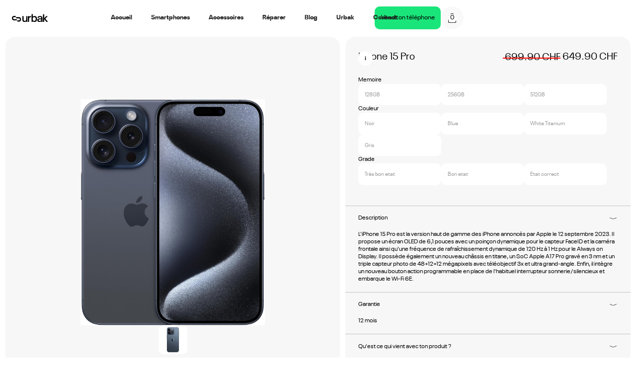

--- FILE ---
content_type: text/html; charset=utf-8
request_url: https://www.urbak.ch/product/iphone-15-pro
body_size: 28688
content:
<!DOCTYPE html><!-- Last Published: Mon Jan 26 2026 11:31:30 GMT+0000 (Coordinated Universal Time) --><html data-wf-domain="www.urbak.ch" data-wf-page="65bae17687868bcc0b085f6f" data-wf-site="64aedbd6a79f558f031e5690" data-wf-collection="65bae17687868bcc0b085f58" data-wf-item-slug="iphone-15-pro"><head><meta charset="utf-8"/><title>iPhone 15 Pro</title><meta content="L&#x27;iPhone 15 Pro est la version haut de gamme des iPhone annoncés par Apple le 12 septembre 2023. Il propose un écran OLED de 6,1 pouces avec un poinçon dynamique pour le capteur FaceID et la caméra frontale ainsi qu&#x27;une fréquence de rafraîchissement dynamique de 120 Hz à 1 Hz pour le Always on Display. Il possède également un nouveau châssis en titane, un SoC Apple A17 Pro gravé en 3 nm et un triple capteur photo de 48+12+12 mégapixels avec téléobjectif 3x et ultra grand-angle. Enfin, il intègre un nouveau bouton action programmable en place de l&#x27;habituel interrupteur sonnerie/silencieux et embarque le Wi-Fi 6E." name="description"/><meta content="iPhone 15 Pro" property="og:title"/><meta content="L&#x27;iPhone 15 Pro est la version haut de gamme des iPhone annoncés par Apple le 12 septembre 2023. Il propose un écran OLED de 6,1 pouces avec un poinçon dynamique pour le capteur FaceID et la caméra frontale ainsi qu&#x27;une fréquence de rafraîchissement dynamique de 120 Hz à 1 Hz pour le Always on Display. Il possède également un nouveau châssis en titane, un SoC Apple A17 Pro gravé en 3 nm et un triple capteur photo de 48+12+12 mégapixels avec téléobjectif 3x et ultra grand-angle. Enfin, il intègre un nouveau bouton action programmable en place de l&#x27;habituel interrupteur sonnerie/silencieux et embarque le Wi-Fi 6E." property="og:description"/><meta content="https://cdn.prod.website-files.com/64ba9f36283356156e30ddbd/685173433bfbd55b25bdacd5_71Yp3z87X4L.jpg" property="og:image"/><meta content="iPhone 15 Pro" property="twitter:title"/><meta content="L&#x27;iPhone 15 Pro est la version haut de gamme des iPhone annoncés par Apple le 12 septembre 2023. Il propose un écran OLED de 6,1 pouces avec un poinçon dynamique pour le capteur FaceID et la caméra frontale ainsi qu&#x27;une fréquence de rafraîchissement dynamique de 120 Hz à 1 Hz pour le Always on Display. Il possède également un nouveau châssis en titane, un SoC Apple A17 Pro gravé en 3 nm et un triple capteur photo de 48+12+12 mégapixels avec téléobjectif 3x et ultra grand-angle. Enfin, il intègre un nouveau bouton action programmable en place de l&#x27;habituel interrupteur sonnerie/silencieux et embarque le Wi-Fi 6E." property="twitter:description"/><meta content="https://cdn.prod.website-files.com/64ba9f36283356156e30ddbd/685173433bfbd55b25bdacd5_71Yp3z87X4L.jpg" property="twitter:image"/><meta property="og:type" content="website"/><meta content="summary_large_image" name="twitter:card"/><meta content="width=device-width, initial-scale=1" name="viewport"/><meta content="uSExhXUZ1MtEFmtFNwU4vq4zwKh2i8SgR-w08dh7MY" name="google-site-verification"/><link href="https://cdn.prod.website-files.com/64aedbd6a79f558f031e5690/css/urbak-e-commerce.webflow.shared.9079d278e.min.css" rel="stylesheet" type="text/css" integrity="sha384-kHnSeObcEnSvcmkeB/bPWIYHFrYz/vlJdJ/wWFVaBhc+FHfqwFkgZmZqWcJnq5C3" crossorigin="anonymous"/><style>@media (min-width:992px) {html.w-mod-js:not(.w-mod-ix) [data-w-id="af414f4e-d2a0-8047-db73-d9d2e1063c33"] {background-color:rgb(249,249,249);border-color:rgba(255,255,255,0);}html.w-mod-js:not(.w-mod-ix) [data-w-id="af414f4e-d2a0-8047-db73-d9d2e1063c35"] {-webkit-transform:translate3d(0, 0, 0) scale3d(0.95, 0.95, 1) rotateX(0) rotateY(0) rotateZ(0) skew(0, 0);-moz-transform:translate3d(0, 0, 0) scale3d(0.95, 0.95, 1) rotateX(0) rotateY(0) rotateZ(0) skew(0, 0);-ms-transform:translate3d(0, 0, 0) scale3d(0.95, 0.95, 1) rotateX(0) rotateY(0) rotateZ(0) skew(0, 0);transform:translate3d(0, 0, 0) scale3d(0.95, 0.95, 1) rotateX(0) rotateY(0) rotateZ(0) skew(0, 0);}html.w-mod-js:not(.w-mod-ix) [data-w-id="af414f4e-d2a0-8047-db73-d9d2e1063c36"] {background-color:rgb(210,247,219);}html.w-mod-js:not(.w-mod-ix) [data-w-id="620665ca-4919-97b4-d1ac-dfe2249d017d"] {opacity:0;}html.w-mod-js:not(.w-mod-ix) [data-w-id="9db42486-5cd7-9ef7-3070-2d4ac200c8f2"] {background-color:rgb(249,249,249);border-color:rgba(255,255,255,0);}html.w-mod-js:not(.w-mod-ix) [data-w-id="9db42486-5cd7-9ef7-3070-2d4ac200c8f4"] {-webkit-transform:translate3d(0, 0, 0) scale3d(0.95, 0.95, 1) rotateX(0) rotateY(0) rotateZ(0) skew(0, 0);-moz-transform:translate3d(0, 0, 0) scale3d(0.95, 0.95, 1) rotateX(0) rotateY(0) rotateZ(0) skew(0, 0);-ms-transform:translate3d(0, 0, 0) scale3d(0.95, 0.95, 1) rotateX(0) rotateY(0) rotateZ(0) skew(0, 0);transform:translate3d(0, 0, 0) scale3d(0.95, 0.95, 1) rotateX(0) rotateY(0) rotateZ(0) skew(0, 0);}html.w-mod-js:not(.w-mod-ix) [data-w-id="9db42486-5cd7-9ef7-3070-2d4ac200c8f5"] {background-color:rgb(210,247,219);}html.w-mod-js:not(.w-mod-ix) [data-w-id="fcf1926f-f124-3684-79fa-f8f54258173b"] {opacity:0;}html.w-mod-js:not(.w-mod-ix) [data-w-id="7cf8fb66-6e5e-09fe-dd4a-82fc9885f35a"] {background-color:rgb(249,249,249);border-color:rgba(255,255,255,0);}html.w-mod-js:not(.w-mod-ix) [data-w-id="7cf8fb66-6e5e-09fe-dd4a-82fc9885f35c"] {-webkit-transform:translate3d(0, 0, 0) scale3d(0.95, 0.95, 1) rotateX(0) rotateY(0) rotateZ(0) skew(0, 0);-moz-transform:translate3d(0, 0, 0) scale3d(0.95, 0.95, 1) rotateX(0) rotateY(0) rotateZ(0) skew(0, 0);-ms-transform:translate3d(0, 0, 0) scale3d(0.95, 0.95, 1) rotateX(0) rotateY(0) rotateZ(0) skew(0, 0);transform:translate3d(0, 0, 0) scale3d(0.95, 0.95, 1) rotateX(0) rotateY(0) rotateZ(0) skew(0, 0);}html.w-mod-js:not(.w-mod-ix) [data-w-id="7cf8fb66-6e5e-09fe-dd4a-82fc9885f35d"] {background-color:rgb(210,247,219);}html.w-mod-js:not(.w-mod-ix) [data-w-id="4a157965-7450-de38-31be-f1262e2fa4a4"] {opacity:0;}}</style><script type="text/javascript">!function(o,c){var n=c.documentElement,t=" w-mod-";n.className+=t+"js",("ontouchstart"in o||o.DocumentTouch&&c instanceof DocumentTouch)&&(n.className+=t+"touch")}(window,document);</script><link href="https://cdn.prod.website-files.com/64aedbd6a79f558f031e5690/65aa8ebe5a01f0a04d3de26f_Group%20527%20(1).png" rel="shortcut icon" type="image/x-icon"/><link href="https://cdn.prod.website-files.com/64aedbd6a79f558f031e5690/65aa8e9407bc0af67eca8185_Group%20527.png" rel="apple-touch-icon"/><script async="" src="https://www.googletagmanager.com/gtag/js?id=G-WT21LG6EMG"></script><script type="text/javascript">window.dataLayer = window.dataLayer || [];function gtag(){dataLayer.push(arguments);}gtag('set', 'developer_id.dZGVlNj', true);gtag('js', new Date());gtag('config', 'G-WT21LG6EMG');gtag('event', 'view_item', {'developer_id.dZGVlNj': true, 'items': [{'id': '6825a3cfa209f006cedb4e51'}]});</script>



<style>

 /*General Scrollbar Styling */
 ::-webkit-scrollbar {
     width: 7px;
 }

::-webkit-scrollbar-track {
     background-color: rgba(0, 0, 0, .01);
     -webkit-border-radius: 20px;
     border-radius: 20px;
 }

 ::-webkit-scrollbar-thumb {
     -webkit-border-radius: 20px;
     border-radius: 20px;
     background: #1AE57A;
 }

</style>



<style>
.menu_link {
	pointer-events: none;  
}
</style>






<style>


 /*General Scrollbar Styling */
 .card_list_actual::-webkit-scrollbar {
     width: 0.3125em;
     height: 9.625em;
 }

.card_list_actual::-webkit-scrollbar-track {
     background-color: white;
     -webkit-border-radius: 20px;
     border-radius: 20px;
 }

 .card_list_actual::-webkit-scrollbar-thumb {
     -webkit-border-radius: 20px;
     border-radius: 20px;
     background: #E1E1E1;
 }

</style>




<style>
.link_to_product_buy{
display:block;
}
</style>





<script>
const flowBaseCookie = async(a, b, c, e = 182) => {

  $(a).hide();


  await validateParams(a, b, c, e)


  // create the cookie
  $(b).on('click', () => {
    let date = new Date();
    const expiresTime = e * 86400000; // calc milliseconds in days
    date.setTime(date.getTime() + expiresTime); // set the cookie expires time
    document.cookie = "cookieConsent=accepted; expires=" + date.toGMTString() + "; path=/"; // create the cookie
    $(a).remove(); // remove the cookie block
  })

  //clear the cookie
  $(c).click(() => document.cookie = 'cookieConsent=; expires=Thu, 01 Jan 1970 00:00:01 GMT;');

  if (!decodeURIComponent(document.cookie).includes("cookieConsent=accepted")) $(a).show()
  else $(a).remove();

};

const validateParams = (a, b, c, e) => { // validates that the inputs are correct
  if (!a, !b, !e) throw new Error('Error: Required parameter is missing');
  else if (typeof a !== "string" || typeof b !== "string" || c && typeof c !== "string") throw new Error('Error: Accept and Clear divs must be strings');
  else if (typeof e !== "number") throw new Error('Error: Expiry days must be a number only');
  else return true;
}
</script><style>

 /*General Scrollbar Styling */
 .collection_list_more_images::-webkit-scrollbar {
     width: 2px;
     height: 4px;
 }

.collection_list_more_images::-webkit-scrollbar-track {
     background-color: rgba(0, 0, 0, .01);
     -webkit-border-radius: 20px;
     border-radius: 20px;
 }

 .collection_list_more_images::-webkit-scrollbar-thumb {
     -webkit-border-radius: 20px;
     border-radius: 20px;
     background: black;
 }



</style>












<style>
  /* General Scrollbar Styling */
  .list-trade-in::-webkit-scrollbar,
  .list-trade-in-1::-webkit-scrollbar,
  .list-trade-in-2::-webkit-scrollbar,
  .list-trade-in-3::-webkit-scrollbar,
  .new_list_for_questions::-webkit-scrollbar {
      width: 6px;
      height: 9.625em;
  }

  .list-trade-in::-webkit-scrollbar-track,
  .list-trade-in-1::-webkit-scrollbar-track,
  .list-trade-in-2::-webkit-scrollbar-track,
  .list-trade-in-3::-webkit-scrollbar-track,
  .new_list_for_questions::-webkit-scrollbar-track {
      background-color: white;
      -webkit-border-radius: 20px;
      border-radius: 20px;
  }

  .list-trade-in::-webkit-scrollbar-thumb,
  .list-trade-in-1::-webkit-scrollbar-thumb,
  .list-trade-in-2::-webkit-scrollbar-thumb,
  .list-trade-in-3::-webkit-scrollbar-thumb,
  .new_list_for_questions::-webkit-scrollbar-thumb {
      -webkit-border-radius: 20px;
      border-radius: 20px;
      background: #E1E1E1;
  }
</style>
<style>
.w-form-label {
  display: none;
}
.item-trade-in-2 .heading_trade_in_text {
  display: none;
}
.actual_submiting_field {
  border-color: transparent; /* Default border color */
}

.actual_submiting_field:not(:placeholder-shown) {
  border-color: #1AE57A; /* Border color when text is entered */
}
</style>





<style>
.link_to_product_buy{
display: block;
}
</style>




<script>
  document.addEventListener("DOMContentLoaded", function() {
    // Script 1
    $('#placeholder-add-to-cart-button').click(function() {
      $('#add-to-cart-button').click();
    });

    // Script 5
    $(document).ready(function() {
      function toggleOpenedClass() {
        $('.info_circle, .info_icon, .info_text').toggleClass('opened');
      }

      $('.info_circle').hover(toggleOpenedClass);
      $('.info_icon').hover(toggleOpenedClass);
    });
  });
  

</script>



<script src="https://js.stripe.com/v3/" type="text/javascript" data-wf-ecomm-key="pk_live_nyPnaDuxaj8zDxRbuaPHJjip" data-wf-ecomm-acct-id="acct_1G4VgJIGMIBHnHIK"></script><script src="https://www.paypal.com/sdk/js?client-id=AeVgr6n0UlS9_b4u45Nlkd2mpKc6VUe9wjw2oKRrsXzIXZJ4K1q1CUaXvrTgcB5j0jb-E3fEwDD6DOEd&amp;merchant-id=M4JMJWE7VC6SQ&amp;currency=CHF&amp;commit=false" type="text/javascript" data-wf-paypal-element="true"></script><script type="text/javascript">window.__WEBFLOW_CURRENCY_SETTINGS = {"currencyCode":"CHF","symbol":"CHF","decimal":".","fractionDigits":2,"group":" ","template":" {{wf {&quot;path&quot;:&quot;amount&quot;,&quot;type&quot;:&quot;CommercePrice&quot;\\} }} {{wf {&quot;path&quot;:&quot;currencyCode&quot;,&quot;type&quot;:&quot;PlainText&quot;\\} }}","hideDecimalForWholeNumbers":false};</script></head><body class="body_new"><div class="for_responsive_navbar_wrapper"><div bind="58eb7e93-6710-d2ce-5275-21ea0d3ea329" class="for_responsive_design_embed w-embed"><style>
body {
 font-size: 0.8333333333333334vw !important;
}
/* Max Font Size */
@media screen and (min-width:1920px) {
 body {font-size: 16px !important;}
}
/* Container Max Width */
.container {
  max-width: 1920px !important;
}
/* Min Font Size */
@media screen and (max-width:475px) {
 body {font-size: 3.9583333333333335px !important;}
}
</style></div><div bind="eb141f6d-c223-776c-aadd-e0daf768d5e6" data-animation="default" data-collapse="small" data-duration="700" data-easing="ease" data-easing2="ease" role="banner" class="header w-nav"><div class="container w-container"><div class="container-inner-flex"><a href="/" class="logo-link w-nav-brand"><img src="https://cdn.prod.website-files.com/64aedbd6a79f558f031e5690/64afc1a89e75bbdb41d9d338_Groupe%207.svg" loading="lazy" alt="" class="logo-image"/></a><nav role="navigation" class="nav-menu w-nav-menu"><div class="nav-links-wrapper"><div class="nav_link_wrapper"><a href="/" class="nav-link w-nav-link">Accueil</a></div><div class="nav_link_wrapper"><a href="/acheter-un-smartphone-reconditionne" class="nav-link w-nav-link">Smartphones</a><link rel="prefetch" href="/acheter-un-smartphone-reconditionne"/></div><div class="nav_link_wrapper"><a href="/acheter-des-accessoires" class="nav-link w-nav-link">Accessoires</a><link rel="prefetch" href="/acheter-des-accessoires"/></div><div class="nav_link_wrapper"><a href="/reparer-son-smartphone" class="nav-link w-nav-link">Réparer</a></div><div class="nav_link_wrapper"><a href="/blog" class="nav-link w-nav-link">Blog</a></div><div class="nav_link_wrapper"><a href="/a-propos-de-urbak-societe-de-reparation-de-smartphones" class="nav-link w-nav-link">Urbak</a></div><div class="nav_link_wrapper"><a href="/contact" class="nav-link w-nav-link">Contact</a></div><div class="nav_link_wrapper"><a href="/vend-ton-telephone" class="nav-link only-mobile w-nav-link">Vend ton phone</a></div></div><a bind="eb141f6d-c223-776c-aadd-e0daf768d5fb" href="/vend-ton-telephone" class="sell-phone-button-new w-button">Vend ton téléphone<br/></a></nav><div id="not_visible_closer" bind="0dbfe56c-b9e3-cd1c-76c9-d34760e5440b" data-open-product="" data-wf-cart-type="modal" data-wf-cart-query="query Dynamo3 {
  database {
    id
    commerceOrder {
      comment
      extraItems {
        name
        pluginId
        pluginName
        price {
          decimalValue
          string
          unit
          value
        }
      }
      id
      startedOn
      statusFlags {
        hasDownloads
        hasSubscription
        isFreeOrder
        requiresShipping
      }
      subtotal {
        decimalValue
        string
        unit
        value
      }
      total {
        decimalValue
        string
        unit
        value
      }
      updatedOn
      userItems {
        count
        id
        price {
          value
          unit
          decimalValue
          string
        }
        product {
          id
          cmsLocaleId
          draft
          archived
          f_ec_product_type_2dr10dr: productType {
            id
            name
          }
          f_name_: name
          f_reapir_if_its_service_turn_the_switch_on_6dr9dr13dr21dr26dr30dr37dr: fieldBool(
            slug: &quot;reapir-if-its-service-turn-the-switch-on&quot;
          )
          f_repair_is_this_a_protection_product_if_yes_switch_on_6dr9dr14dr16dr27dr35dr38dr42dr49dr: fieldBool(
            slug: &quot;repair-is-this-a-protection-product-if-yes-switch-on&quot;
          )
          f_sku_properties_3dr: skuProperties {
            id
            name
            enum {
              id
              name
              slug
            }
          }
          f_switch_on_if_this_is_repair_product_6dr9dr12dr17dr20dr27dr: fieldBool(
            slug: &quot;switch-on-if-this-is-repair-product&quot;
          )
        }
        rowTotal {
          decimalValue
          string
          unit
          value
        }
        sku {
          cmsLocaleId
          draft
          archived
          f_main_image_4dr: mainImage {
            url
            file {
              size
              origFileName
              createdOn
              updatedOn
              mimeType
              width
              height
              variants {
                origFileName
                quality
                height
                width
                s3Url
                error
                size
              }
            }
            alt
          }
          f_sku_values_3dr: skuValues {
            property {
              id
            }
            value {
              id
            }
          }
          id
        }
        subscriptionFrequency
        subscriptionInterval
        subscriptionTrial
      }
      userItemsCount
    }
  }
  site {
    commerce {
      id
      businessAddress {
        country
      }
      defaultCountry
      defaultCurrency
      quickCheckoutEnabled
    }
  }
}" data-wf-page-link-href-prefix="" data-wf-cart-duration="400" class="w-commerce-commercecartwrapper cart-button" data-node-type="commerce-cart-wrapper"><a bind="0dbfe56c-b9e3-cd1c-76c9-d34760e5440c" class="w-commerce-commercecartopenlink cart-button-2 w-inline-block" role="button" aria-haspopup="dialog" aria-label="Open cart" data-node-type="commerce-cart-open-link" href="#"><img src="https://cdn.prod.website-files.com/64aedbd6a79f558f031e5690/64afc1a9bdbaa98c2480da5b_Trac%C3%A9%20719.svg" loading="lazy" alt="" class="cart-icon"/><div bind="0dbfe56c-b9e3-cd1c-76c9-d34760e54410" data-wf-bindings="%5B%7B%22innerHTML%22%3A%7B%22type%22%3A%22Number%22%2C%22filter%22%3A%7B%22type%22%3A%22numberPrecision%22%2C%22params%22%3A%5B%220%22%2C%22numberPrecision%22%5D%7D%2C%22dataPath%22%3A%22database.commerceOrder.userItemsCount%22%7D%7D%5D" class="w-commerce-commercecartopenlinkcount cart-quantity">0</div></a><div bind="0dbfe56c-b9e3-cd1c-76c9-d34760e54411" style="display:none" class="w-commerce-commercecartcontainerwrapper w-commerce-commercecartcontainerwrapper--cartType-modal cart-wrapper" data-node-type="commerce-cart-container-wrapper"><div bind="0dbfe56c-b9e3-cd1c-76c9-d34760e54412" data-node-type="commerce-cart-container" role="dialog" class="w-commerce-commercecartcontainer cart_container"><div bind="0dbfe56c-b9e3-cd1c-76c9-d34760e54413" class="w-commerce-commercecartheader cart-header"><h4 bind="0dbfe56c-b9e3-cd1c-76c9-d34760e54414" class="w-commerce-commercecartheading heading-2">Review Bag</h4><a bind="0dbfe56c-b9e3-cd1c-76c9-d34760e54416" class="w-commerce-commercecartcloselink w-inline-block" role="button" aria-label="Close cart" data-node-type="commerce-cart-close-link"><svg class="icon-3" width="16px" height="16px" viewBox="0 0 16 16"><g stroke="none" stroke-width="1" fill="none" fill-rule="evenodd"><g fill-rule="nonzero" fill="#333333"><polygon points="6.23223305 8 0.616116524 13.6161165 2.38388348 15.3838835 8 9.76776695 13.6161165 15.3838835 15.3838835 13.6161165 9.76776695 8 15.3838835 2.38388348 13.6161165 0.616116524 8 6.23223305 2.38388348 0.616116524 0.616116524 2.38388348 6.23223305 8"></polygon></g></g></svg></a></div><div bind="0dbfe56c-b9e3-cd1c-76c9-d34760e54418" class="w-commerce-commercecartformwrapper cart-form-wrapper"><form bind="0dbfe56c-b9e3-cd1c-76c9-d34760e54419" style="display:none" class="w-commerce-commercecartform cart_default_style" data-node-type="commerce-cart-form"><div class="cart-list"><div class="review_bag_text_wrapper only-in-cart"><h4 bind="262b06cc-e557-ab88-1e40-252841ea0da9" class="w-commerce-commercecartheading heading-2">Mon panier</h4><svg id="visible_closer" class="only_mobile" width="16px" height="16px" viewBox="0 0 16 16"><g stroke="none" stroke-width="1" fill="none" fill-rule="evenodd"><g fill-rule="nonzero" fill="#333333"><polygon points="6.23223305 8 0.616116524 13.6161165 2.38388348 15.3838835 8 9.76776695 13.6161165 15.3838835 15.3838835 13.6161165 9.76776695 8 15.3838835 2.38388348 13.6161165 0.616116524 8 6.23223305 2.38388348 0.616116524 0.616116524 2.38388348 6.23223305 8"></polygon></g></g></svg></div><script type="text/x-wf-template" id="wf-template-0dbfe56c-b9e3-cd1c-76c9-d34760e5441a">%3Cdiv%20bind%3D%220dbfe56c-b9e3-cd1c-76c9-d34760e5441b%22%20class%3D%22w-commerce-commercecartitem%20cart-item%22%3E%3Cdiv%20class%3D%22for-center-align%22%3E%3Cimg%20bind%3D%220dbfe56c-b9e3-cd1c-76c9-d34760e5441c%22%20data-wf-bindings%3D%22%255B%257B%2522src%2522%253A%257B%2522type%2522%253A%2522ImageRef%2522%252C%2522filter%2522%253A%257B%2522type%2522%253A%2522identity%2522%252C%2522params%2522%253A%255B%255D%257D%252C%2522dataPath%2522%253A%2522database.commerceOrder.userItems%255B%255D.sku.f_main_image_4dr%2522%257D%257D%255D%22%20src%3D%22%22%20alt%3D%22%22%20class%3D%22w-commerce-commercecartitemimage%20image_desktop%20w-dyn-bind-empty%22%2F%3E%3Cimg%20bind%3D%22b632b7ea-9765-e741-101a-cae3d80a30ad%22%20data-wf-bindings%3D%22%255B%257B%2522src%2522%253A%257B%2522type%2522%253A%2522ImageRef%2522%252C%2522filter%2522%253A%257B%2522type%2522%253A%2522identity%2522%252C%2522params%2522%253A%255B%255D%257D%252C%2522dataPath%2522%253A%2522database.commerceOrder.userItems%255B%255D.sku.f_main_image_4dr%2522%257D%257D%255D%22%20data-wf-conditions%3D%22%257B%2522condition%2522%253A%257B%2522fields%2522%253A%257B%2522product%253Aswitch-on-if-this-is-repair-product%2522%253A%257B%2522ne%2522%253A%2522true%2522%252C%2522type%2522%253A%2522Bool%2522%257D%252C%2522product%253Areapir-if-its-service-turn-the-switch-on%2522%253A%257B%2522ne%2522%253A%2522true%2522%252C%2522type%2522%253A%2522Bool%2522%257D%252C%2522product%253Arepair-is-this-a-protection-product-if-yes-switch-on%2522%253A%257B%2522ne%2522%253A%2522true%2522%252C%2522type%2522%253A%2522Bool%2522%257D%257D%257D%252C%2522dataPath%2522%253A%2522database.commerceOrder.userItems%255B%255D%2522%257D%22%20src%3D%22%22%20alt%3D%22%22%20class%3D%22w-commerce-commercecartitemimage%20image_mobile%20w-dyn-bind-empty%22%2F%3E%3C%2Fdiv%3E%3Cdiv%20bind%3D%220dbfe56c-b9e3-cd1c-76c9-d34760e5441d%22%20class%3D%22w-commerce-commercecartiteminfo%20product_details_wrapper%22%3E%3Cdiv%20bind%3D%220dbfe56c-b9e3-cd1c-76c9-d34760e5441e%22%20data-wf-bindings%3D%22%255B%257B%2522innerHTML%2522%253A%257B%2522type%2522%253A%2522PlainText%2522%252C%2522filter%2522%253A%257B%2522type%2522%253A%2522identity%2522%252C%2522params%2522%253A%255B%255D%257D%252C%2522dataPath%2522%253A%2522database.commerceOrder.userItems%255B%255D.product.f_name_%2522%257D%257D%255D%22%20class%3D%22w-commerce-commercecartproductname%20text-block%20w-dyn-bind-empty%22%3E%3C%2Fdiv%3E%3Cscript%20type%3D%22text%2Fx-wf-template%22%20id%3D%22wf-template-0dbfe56c-b9e3-cd1c-76c9-d34760e54420%22%3E%253Cli%2520class%253D%2522option%2522%253E%253Cspan%2520bind%253D%25220dbfe56c-b9e3-cd1c-76c9-d34760e54422%2522%2520data-wf-bindings%253D%2522%25255B%25257B%252522innerHTML%252522%25253A%25257B%252522type%252522%25253A%252522PlainText%252522%25252C%252522filter%252522%25253A%25257B%252522type%252522%25253A%252522identity%252522%25252C%252522params%252522%25253A%25255B%25255D%25257D%25252C%252522dataPath%252522%25253A%252522database.commerceOrder.userItems%25255B%25255D.product.f_sku_properties_3dr%25255B%25255D.name%252522%25257D%25257D%25255D%2522%2520class%253D%2522options-in-cart%2520w-dyn-bind-empty%2522%253E%253C%252Fspan%253E%253Cspan%2520class%253D%2522options-in-cart%2522%253E%253A%2520%253C%252Fspan%253E%253Cspan%2520bind%253D%25220dbfe56c-b9e3-cd1c-76c9-d34760e54425%2522%2520data-wf-bindings%253D%2522%25255B%25257B%252522innerHTML%252522%25253A%25257B%252522type%252522%25253A%252522CommercePropValues%252522%25252C%252522filter%252522%25253A%25257B%252522type%252522%25253A%252522identity%252522%25252C%252522params%252522%25253A%25255B%25255D%25257D%25252C%252522dataPath%252522%25253A%252522database.commerceOrder.userItems%25255B%25255D.product.f_sku_properties_3dr%25255B%25255D%252522%25257D%25257D%25255D%2522%2520class%253D%2522options-in-cart%2520w-dyn-bind-empty%2522%253E%253C%252Fspan%253E%253C%252Fli%253E%3C%2Fscript%3E%3Cul%20bind%3D%220dbfe56c-b9e3-cd1c-76c9-d34760e54420%22%20data-wf-bindings%3D%22%255B%257B%2522optionSets%2522%253A%257B%2522type%2522%253A%2522CommercePropTable%2522%252C%2522filter%2522%253A%257B%2522type%2522%253A%2522identity%2522%252C%2522params%2522%253A%255B%255D%257D%252C%2522dataPath%2522%253A%2522database.commerceOrder.userItems%255B%255D.product.f_sku_properties_3dr%5B%5D%2522%257D%257D%252C%257B%2522optionValues%2522%253A%257B%2522type%2522%253A%2522CommercePropValues%2522%252C%2522filter%2522%253A%257B%2522type%2522%253A%2522identity%2522%252C%2522params%2522%253A%255B%255D%257D%252C%2522dataPath%2522%253A%2522database.commerceOrder.userItems%255B%255D.sku.f_sku_values_3dr%2522%257D%257D%255D%22%20class%3D%22w-commerce-commercecartoptionlist%20option-list%22%20data-wf-collection%3D%22database.commerceOrder.userItems%255B%255D.product.f_sku_properties_3dr%22%20data-wf-template-id%3D%22wf-template-0dbfe56c-b9e3-cd1c-76c9-d34760e54420%22%3E%3Cli%20class%3D%22option%22%3E%3Cspan%20bind%3D%220dbfe56c-b9e3-cd1c-76c9-d34760e54422%22%20data-wf-bindings%3D%22%255B%257B%2522innerHTML%2522%253A%257B%2522type%2522%253A%2522PlainText%2522%252C%2522filter%2522%253A%257B%2522type%2522%253A%2522identity%2522%252C%2522params%2522%253A%255B%255D%257D%252C%2522dataPath%2522%253A%2522database.commerceOrder.userItems%255B%255D.product.f_sku_properties_3dr%255B%255D.name%2522%257D%257D%255D%22%20class%3D%22options-in-cart%20w-dyn-bind-empty%22%3E%3C%2Fspan%3E%3Cspan%20class%3D%22options-in-cart%22%3E%3A%20%3C%2Fspan%3E%3Cspan%20bind%3D%220dbfe56c-b9e3-cd1c-76c9-d34760e54425%22%20data-wf-bindings%3D%22%255B%257B%2522innerHTML%2522%253A%257B%2522type%2522%253A%2522CommercePropValues%2522%252C%2522filter%2522%253A%257B%2522type%2522%253A%2522identity%2522%252C%2522params%2522%253A%255B%255D%257D%252C%2522dataPath%2522%253A%2522database.commerceOrder.userItems%255B%255D.product.f_sku_properties_3dr%255B%255D%2522%257D%257D%255D%22%20class%3D%22options-in-cart%20w-dyn-bind-empty%22%3E%3C%2Fspan%3E%3C%2Fli%3E%3C%2Ful%3E%3Cdiv%20bind%3D%228fd4ae35-4cbe-e630-ac8a-33a4a318196f%22%20data-wf-bindings%3D%22%255B%257B%2522innerHTML%2522%253A%257B%2522type%2522%253A%2522CommercePrice%2522%252C%2522filter%2522%253A%257B%2522type%2522%253A%2522price%2522%252C%2522params%2522%253A%255B%255D%257D%252C%2522dataPath%2522%253A%2522database.commerceOrder.userItems%255B%255D.price%2522%257D%257D%255D%22%20class%3D%22options-in-cart-price%22%3E%240.00%3C%2Fdiv%3E%3Ca%20href%3D%22%23%22%20role%3D%22button%22%20bind%3D%220dbfe56c-b9e3-cd1c-76c9-d34760e54426%22%20data-wf-bindings%3D%22%255B%257B%2522data-commerce-sku-id%2522%253A%257B%2522type%2522%253A%2522ItemRef%2522%252C%2522filter%2522%253A%257B%2522type%2522%253A%2522identity%2522%252C%2522params%2522%253A%255B%255D%257D%252C%2522dataPath%2522%253A%2522database.commerceOrder.userItems%255B%255D.sku.id%2522%257D%257D%255D%22%20class%3D%22remove-button%20w-inline-block%22%20data-wf-cart-action%3D%22remove-item%22%20data-commerce-sku-id%3D%22%22%20aria-label%3D%22Remove%20item%20from%20cart%22%3E%3Cdiv%20class%3D%22options-in-cart-price_remove%22%3ERetirer%3C%2Fdiv%3E%3C%2Fa%3E%3C%2Fdiv%3E%3Cinput%20aria-label%3D%22Update%20quantity%22%20bind%3D%220dbfe56c-b9e3-cd1c-76c9-d34760e54429%22%20data-wf-bindings%3D%22%255B%257B%2522value%2522%253A%257B%2522type%2522%253A%2522Number%2522%252C%2522filter%2522%253A%257B%2522type%2522%253A%2522numberPrecision%2522%252C%2522params%2522%253A%255B%25220%2522%252C%2522numberPrecision%2522%255D%257D%252C%2522dataPath%2522%253A%2522database.commerceOrder.userItems%255B%255D.count%2522%257D%257D%252C%257B%2522data-commerce-sku-id%2522%253A%257B%2522type%2522%253A%2522ItemRef%2522%252C%2522filter%2522%253A%257B%2522type%2522%253A%2522identity%2522%252C%2522params%2522%253A%255B%255D%257D%252C%2522dataPath%2522%253A%2522database.commerceOrder.userItems%255B%255D.sku.id%2522%257D%257D%255D%22%20data-wf-conditions%3D%22%257B%2522condition%2522%253A%257B%2522fields%2522%253A%257B%2522product%253Aec-product-type%2522%253A%257B%2522ne%2522%253A%2522e348fd487d0102946c9179d2a94bb613%2522%252C%2522type%2522%253A%2522Option%2522%257D%257D%257D%252C%2522dataPath%2522%253A%2522database.commerceOrder.userItems%255B%255D%2522%257D%22%20class%3D%22w-commerce-commercecartquantity%20cart-quantity-2%22%20required%3D%22%22%20pattern%3D%22%5E%5B0-9%5D%2B%24%22%20inputMode%3D%22numeric%22%20type%3D%22number%22%20name%3D%22quantity%22%20autoComplete%3D%22off%22%20data-wf-cart-action%3D%22update-item-quantity%22%20data-commerce-sku-id%3D%22%22%20value%3D%221%22%2F%3E%3C%2Fdiv%3E</script><div bind="0dbfe56c-b9e3-cd1c-76c9-d34760e5441a" data-lenis-prevent="" template-bind="0dbfe56c-b9e3-cd1c-76c9-d34760e5441a" class="w-commerce-commercecartlist card_list_actual" data-wf-collection="database.commerceOrder.userItems" data-wf-template-id="wf-template-0dbfe56c-b9e3-cd1c-76c9-d34760e5441a"><div bind="0dbfe56c-b9e3-cd1c-76c9-d34760e5441b" class="w-commerce-commercecartitem cart-item"><div class="for-center-align"><img bind="0dbfe56c-b9e3-cd1c-76c9-d34760e5441c" data-wf-bindings="%5B%7B%22src%22%3A%7B%22type%22%3A%22ImageRef%22%2C%22filter%22%3A%7B%22type%22%3A%22identity%22%2C%22params%22%3A%5B%5D%7D%2C%22dataPath%22%3A%22database.commerceOrder.userItems%5B%5D.sku.f_main_image_4dr%22%7D%7D%5D" src="" alt="" class="w-commerce-commercecartitemimage image_desktop w-dyn-bind-empty"/><img bind="b632b7ea-9765-e741-101a-cae3d80a30ad" data-wf-bindings="%5B%7B%22src%22%3A%7B%22type%22%3A%22ImageRef%22%2C%22filter%22%3A%7B%22type%22%3A%22identity%22%2C%22params%22%3A%5B%5D%7D%2C%22dataPath%22%3A%22database.commerceOrder.userItems%5B%5D.sku.f_main_image_4dr%22%7D%7D%5D" data-wf-conditions="%7B%22condition%22%3A%7B%22fields%22%3A%7B%22product%3Aswitch-on-if-this-is-repair-product%22%3A%7B%22ne%22%3A%22true%22%2C%22type%22%3A%22Bool%22%7D%2C%22product%3Areapir-if-its-service-turn-the-switch-on%22%3A%7B%22ne%22%3A%22true%22%2C%22type%22%3A%22Bool%22%7D%2C%22product%3Arepair-is-this-a-protection-product-if-yes-switch-on%22%3A%7B%22ne%22%3A%22true%22%2C%22type%22%3A%22Bool%22%7D%7D%7D%2C%22dataPath%22%3A%22database.commerceOrder.userItems%5B%5D%22%7D" src="" alt="" class="w-commerce-commercecartitemimage image_mobile w-dyn-bind-empty"/></div><div bind="0dbfe56c-b9e3-cd1c-76c9-d34760e5441d" class="w-commerce-commercecartiteminfo product_details_wrapper"><div bind="0dbfe56c-b9e3-cd1c-76c9-d34760e5441e" data-wf-bindings="%5B%7B%22innerHTML%22%3A%7B%22type%22%3A%22PlainText%22%2C%22filter%22%3A%7B%22type%22%3A%22identity%22%2C%22params%22%3A%5B%5D%7D%2C%22dataPath%22%3A%22database.commerceOrder.userItems%5B%5D.product.f_name_%22%7D%7D%5D" class="w-commerce-commercecartproductname text-block w-dyn-bind-empty"></div><script type="text/x-wf-template" id="wf-template-0dbfe56c-b9e3-cd1c-76c9-d34760e54420">%3Cli%20class%3D%22option%22%3E%3Cspan%20bind%3D%220dbfe56c-b9e3-cd1c-76c9-d34760e54422%22%20data-wf-bindings%3D%22%255B%257B%2522innerHTML%2522%253A%257B%2522type%2522%253A%2522PlainText%2522%252C%2522filter%2522%253A%257B%2522type%2522%253A%2522identity%2522%252C%2522params%2522%253A%255B%255D%257D%252C%2522dataPath%2522%253A%2522database.commerceOrder.userItems%255B%255D.product.f_sku_properties_3dr%255B%255D.name%2522%257D%257D%255D%22%20class%3D%22options-in-cart%20w-dyn-bind-empty%22%3E%3C%2Fspan%3E%3Cspan%20class%3D%22options-in-cart%22%3E%3A%20%3C%2Fspan%3E%3Cspan%20bind%3D%220dbfe56c-b9e3-cd1c-76c9-d34760e54425%22%20data-wf-bindings%3D%22%255B%257B%2522innerHTML%2522%253A%257B%2522type%2522%253A%2522CommercePropValues%2522%252C%2522filter%2522%253A%257B%2522type%2522%253A%2522identity%2522%252C%2522params%2522%253A%255B%255D%257D%252C%2522dataPath%2522%253A%2522database.commerceOrder.userItems%255B%255D.product.f_sku_properties_3dr%255B%255D%2522%257D%257D%255D%22%20class%3D%22options-in-cart%20w-dyn-bind-empty%22%3E%3C%2Fspan%3E%3C%2Fli%3E</script><ul bind="0dbfe56c-b9e3-cd1c-76c9-d34760e54420" data-wf-bindings="%5B%7B%22optionSets%22%3A%7B%22type%22%3A%22CommercePropTable%22%2C%22filter%22%3A%7B%22type%22%3A%22identity%22%2C%22params%22%3A%5B%5D%7D%2C%22dataPath%22%3A%22database.commerceOrder.userItems%5B%5D.product.f_sku_properties_3dr[]%22%7D%7D%2C%7B%22optionValues%22%3A%7B%22type%22%3A%22CommercePropValues%22%2C%22filter%22%3A%7B%22type%22%3A%22identity%22%2C%22params%22%3A%5B%5D%7D%2C%22dataPath%22%3A%22database.commerceOrder.userItems%5B%5D.sku.f_sku_values_3dr%22%7D%7D%5D" class="w-commerce-commercecartoptionlist option-list" data-wf-collection="database.commerceOrder.userItems%5B%5D.product.f_sku_properties_3dr" data-wf-template-id="wf-template-0dbfe56c-b9e3-cd1c-76c9-d34760e54420"><li class="option"><span bind="0dbfe56c-b9e3-cd1c-76c9-d34760e54422" data-wf-bindings="%5B%7B%22innerHTML%22%3A%7B%22type%22%3A%22PlainText%22%2C%22filter%22%3A%7B%22type%22%3A%22identity%22%2C%22params%22%3A%5B%5D%7D%2C%22dataPath%22%3A%22database.commerceOrder.userItems%5B%5D.product.f_sku_properties_3dr%5B%5D.name%22%7D%7D%5D" class="options-in-cart w-dyn-bind-empty"></span><span class="options-in-cart">: </span><span bind="0dbfe56c-b9e3-cd1c-76c9-d34760e54425" data-wf-bindings="%5B%7B%22innerHTML%22%3A%7B%22type%22%3A%22CommercePropValues%22%2C%22filter%22%3A%7B%22type%22%3A%22identity%22%2C%22params%22%3A%5B%5D%7D%2C%22dataPath%22%3A%22database.commerceOrder.userItems%5B%5D.product.f_sku_properties_3dr%5B%5D%22%7D%7D%5D" class="options-in-cart w-dyn-bind-empty"></span></li></ul><div bind="8fd4ae35-4cbe-e630-ac8a-33a4a318196f" data-wf-bindings="%5B%7B%22innerHTML%22%3A%7B%22type%22%3A%22CommercePrice%22%2C%22filter%22%3A%7B%22type%22%3A%22price%22%2C%22params%22%3A%5B%5D%7D%2C%22dataPath%22%3A%22database.commerceOrder.userItems%5B%5D.price%22%7D%7D%5D" class="options-in-cart-price">$0.00</div><a href="#" role="button" bind="0dbfe56c-b9e3-cd1c-76c9-d34760e54426" data-wf-bindings="%5B%7B%22data-commerce-sku-id%22%3A%7B%22type%22%3A%22ItemRef%22%2C%22filter%22%3A%7B%22type%22%3A%22identity%22%2C%22params%22%3A%5B%5D%7D%2C%22dataPath%22%3A%22database.commerceOrder.userItems%5B%5D.sku.id%22%7D%7D%5D" class="remove-button w-inline-block" data-wf-cart-action="remove-item" data-commerce-sku-id="" aria-label="Remove item from cart"><div class="options-in-cart-price_remove">Retirer</div></a></div><input aria-label="Update quantity" bind="0dbfe56c-b9e3-cd1c-76c9-d34760e54429" data-wf-bindings="%5B%7B%22value%22%3A%7B%22type%22%3A%22Number%22%2C%22filter%22%3A%7B%22type%22%3A%22numberPrecision%22%2C%22params%22%3A%5B%220%22%2C%22numberPrecision%22%5D%7D%2C%22dataPath%22%3A%22database.commerceOrder.userItems%5B%5D.count%22%7D%7D%2C%7B%22data-commerce-sku-id%22%3A%7B%22type%22%3A%22ItemRef%22%2C%22filter%22%3A%7B%22type%22%3A%22identity%22%2C%22params%22%3A%5B%5D%7D%2C%22dataPath%22%3A%22database.commerceOrder.userItems%5B%5D.sku.id%22%7D%7D%5D" data-wf-conditions="%7B%22condition%22%3A%7B%22fields%22%3A%7B%22product%3Aec-product-type%22%3A%7B%22ne%22%3A%22e348fd487d0102946c9179d2a94bb613%22%2C%22type%22%3A%22Option%22%7D%7D%7D%2C%22dataPath%22%3A%22database.commerceOrder.userItems%5B%5D%22%7D" class="w-commerce-commercecartquantity cart-quantity-2" required="" pattern="^[0-9]+$" inputMode="numeric" type="number" name="quantity" autoComplete="off" data-wf-cart-action="update-item-quantity" data-commerce-sku-id="" value="1"/></div></div></div><div bind="0dbfe56c-b9e3-cd1c-76c9-d34760e5442a" class="w-commerce-commercecartfooter cart-footer"><div aria-atomic="true" aria-live="polite" bind="0dbfe56c-b9e3-cd1c-76c9-d34760e5442b" class="w-commerce-commercecartlineitem cart-line-item hide-on-mobile-only"><div class="closing_button_actaull_wrapper"><svg id="visible_closer123" class="icon-3" width="16px" height="16px" viewBox="0 0 16 16"><g stroke="none" stroke-width="1" fill="none" fill-rule="evenodd"><g fill-rule="nonzero" fill="#333333"><polygon points="6.23223305 8 0.616116524 13.6161165 2.38388348 15.3838835 8 9.76776695 13.6161165 15.3838835 15.3838835 13.6161165 9.76776695 8 15.3838835 2.38388348 13.6161165 0.616116524 8 6.23223305 2.38388348 0.616116524 0.616116524 2.38388348 6.23223305 8"></polygon></g></g></svg></div><div class="div-block-5"><div class="text-block-2">Sous-total</div><div bind="0dbfe56c-b9e3-cd1c-76c9-d34760e5442e" data-wf-bindings="%5B%7B%22innerHTML%22%3A%7B%22type%22%3A%22CommercePrice%22%2C%22filter%22%3A%7B%22type%22%3A%22price%22%2C%22params%22%3A%5B%5D%7D%2C%22dataPath%22%3A%22database.commerceOrder.subtotal%22%7D%7D%5D" class="w-commerce-commercecartordervalue text-block-3"></div></div><div class="div-block-5"><div class="text-block-2">Livraison</div><div bind="3ebd6c94-1d60-4ac3-1557-673f1d4011f1" class="w-commerce-commercecartordervalue text-block-3">00.00 CHF</div></div></div><div aria-atomic="true" aria-live="polite" bind="659d49dd-d1af-8a85-cbe9-a30f6054e597" class="w-commerce-commercecartlineitem cart-line-item"><div class="div-block-5"><div class="text-block-3 smaller">Total:</div><div id="total-value-of-something" bind="659d49dd-d1af-8a85-cbe9-a30f6054e59b" data-wf-bindings="%5B%7B%22innerHTML%22%3A%7B%22type%22%3A%22CommercePrice%22%2C%22filter%22%3A%7B%22type%22%3A%22price%22%2C%22params%22%3A%5B%5D%7D%2C%22dataPath%22%3A%22database.commerceOrder.subtotal%22%7D%7D%5D" class="w-commerce-commercecartordervalue text-block-3"></div></div></div><div bind="0dbfe56c-b9e3-cd1c-76c9-d34760e5442f" class="checkout-actions"><div class="div-block-18"><div data-node-type="commerce-cart-quick-checkout-actions" bind="0dbfe56c-b9e3-cd1c-76c9-d34760e54430" style="display:none" class="web-payments"><a data-node-type="commerce-cart-apple-pay-button" role="button" aria-label="Apple Pay" aria-haspopup="dialog" style="background-image:-webkit-named-image(apple-pay-logo-white);background-size:100% 50%;background-position:50% 50%;background-repeat:no-repeat" class="w-commerce-commercecartapplepaybutton apple-pay" tabindex="0"><div></div></a><a data-node-type="commerce-cart-quick-checkout-button" role="button" tabindex="0" aria-haspopup="dialog" style="display:none" class="w-commerce-commercecartquickcheckoutbutton"><svg class="w-commerce-commercequickcheckoutgoogleicon" xmlns="http://www.w3.org/2000/svg" xmlns:xlink="http://www.w3.org/1999/xlink" width="16" height="16" viewBox="0 0 16 16"><defs><polygon id="google-mark-a" points="0 .329 3.494 .329 3.494 7.649 0 7.649"></polygon><polygon id="google-mark-c" points=".894 0 13.169 0 13.169 6.443 .894 6.443"></polygon></defs><g fill="none" fill-rule="evenodd"><path fill="#4285F4" d="M10.5967,12.0469 L10.5967,14.0649 L13.1167,14.0649 C14.6047,12.6759 15.4577,10.6209 15.4577,8.1779 C15.4577,7.6339 15.4137,7.0889 15.3257,6.5559 L7.8887,6.5559 L7.8887,9.6329 L12.1507,9.6329 C11.9767,10.6119 11.4147,11.4899 10.5967,12.0469"></path><path fill="#34A853" d="M7.8887,16 C10.0137,16 11.8107,15.289 13.1147,14.067 C13.1147,14.066 13.1157,14.065 13.1167,14.064 L10.5967,12.047 C10.5877,12.053 10.5807,12.061 10.5727,12.067 C9.8607,12.556 8.9507,12.833 7.8887,12.833 C5.8577,12.833 4.1387,11.457 3.4937,9.605 L0.8747,9.605 L0.8747,11.648 C2.2197,14.319 4.9287,16 7.8887,16"></path><g transform="translate(0 4)"><mask id="google-mark-b" fill="#fff"><use xlink:href="#google-mark-a"></use></mask><path fill="#FBBC04" d="M3.4639,5.5337 C3.1369,4.5477 3.1359,3.4727 3.4609,2.4757 L3.4639,2.4777 C3.4679,2.4657 3.4749,2.4547 3.4789,2.4427 L3.4939,0.3287 L0.8939,0.3287 C0.8799,0.3577 0.8599,0.3827 0.8459,0.4117 C-0.2821,2.6667 -0.2821,5.3337 0.8459,7.5887 L0.8459,7.5997 C0.8549,7.6167 0.8659,7.6317 0.8749,7.6487 L3.4939,5.6057 C3.4849,5.5807 3.4729,5.5587 3.4639,5.5337" mask="url(#google-mark-b)"></path></g><mask id="google-mark-d" fill="#fff"><use xlink:href="#google-mark-c"></use></mask><path fill="#EA4335" d="M0.894,4.3291 L3.478,6.4431 C4.113,4.5611 5.843,3.1671 7.889,3.1671 C9.018,3.1451 10.102,3.5781 10.912,4.3671 L13.169,2.0781 C11.733,0.7231 9.85,-0.0219 7.889,0.0001 C4.941,0.0001 2.245,1.6791 0.894,4.3291" mask="url(#google-mark-d)"></path></g></svg><svg class="w-commerce-commercequickcheckoutmicrosofticon" xmlns="http://www.w3.org/2000/svg" width="16" height="16" viewBox="0 0 16 16"><g fill="none" fill-rule="evenodd"><polygon fill="#F05022" points="7 7 1 7 1 1 7 1"></polygon><polygon fill="#7DB902" points="15 7 9 7 9 1 15 1"></polygon><polygon fill="#00A4EE" points="7 15 1 15 1 9 7 9"></polygon><polygon fill="#FFB700" points="15 15 9 15 9 9 15 9"></polygon></g></svg><div>Pay with browser.</div></a></div></div><a href="/checkout" value="Passer à la caisse" bind="0dbfe56c-b9e3-cd1c-76c9-d34760e54438" class="w-commerce-commercecartcheckoutbutton checkout-button full-width" data-loading-text="Passer à la caisse" data-publishable-key="pk_live_51G4VgJIGMIBHnHIKVQOklzakjiN6q4C2vRrpnWBIrDlip0rXH6qaofOaq2DWxHWqAlv1qh3kqaGsvx1TK4zF32Lc00nIxdLsyf" data-node-type="cart-checkout-button">Passer à la caisse</a></div></div></form><div bind="0dbfe56c-b9e3-cd1c-76c9-d34760e54439" class="w-commerce-commercecartemptystate"><div aria-label="This cart is empty" aria-live="polite" class="text-block-9">Pas de produit dans le panier</div></div><div aria-live="assertive" bind="0dbfe56c-b9e3-cd1c-76c9-d34760e5443c" style="display:none" data-node-type="commerce-cart-error" class="w-commerce-commercecarterrorstate"><div bind="0dbfe56c-b9e3-cd1c-76c9-d34760e5443d" class="w-cart-error-msg" data-w-cart-quantity-error="Product is not available in this quantity." data-w-cart-general-error="Something went wrong when adding this item to the cart." data-w-cart-checkout-error="Checkout is disabled on this site." data-w-cart-cart_order_min-error="The order minimum was not met. Add more items to your cart to continue." data-w-cart-subscription_error-error="Before you purchase, please use your email invite to verify your address so we can send order updates.">Product is not available in this quantity.</div></div></div></div></div></div><div class="menu_button w-nav-button"><div class="actual_one"><div data-is-ix2-target="1" class="lottie-animation" data-w-id="fb82d35c-51ee-a521-9008-cb0323948c31" data-animation-type="lottie" data-src="https://cdn.prod.website-files.com/64aedbd6a79f558f031e5690/65ad25f82fc40c00ecfb863c_Animation%20-%201705846100818.json" data-loop="0" data-direction="1" data-autoplay="0" data-renderer="svg" data-default-duration="2.3333333333333335" data-duration="0" data-ix2-initial-state="0"></div></div></div></div></div></div></div><div class="invisible_spacer"></div><section class="section_buy_main"><div class="container_buy_main_product_details"><div class="left_main_product"><a href="#" bind="8785e512-9bca-b896-c255-fde788176029" data-wf-sku-bindings="%5B%7B%22from%22%3A%22f_main_image_4dr%22%2C%22to%22%3A%22media%22%7D%5D" class="main_image_product w-inline-block w-lightbox"><img alt="" loading="eager" data-wf-sku-bindings="%5B%7B%22from%22%3A%22f_main_image_4dr%22%2C%22to%22%3A%22src%22%7D%5D" bind="8785e512-9bca-b896-c255-fde78817602a" src="https://cdn.prod.website-files.com/64ba9f36283356156e30ddbd/685173433bfbd55b25bdacd5_71Yp3z87X4L.jpg" sizes="100vw" srcset="https://cdn.prod.website-files.com/64ba9f36283356156e30ddbd/685173433bfbd55b25bdacd5_71Yp3z87X4L-p-500.jpg 500w, https://cdn.prod.website-files.com/64ba9f36283356156e30ddbd/685173433bfbd55b25bdacd5_71Yp3z87X4L-p-800.jpg 800w, https://cdn.prod.website-files.com/64ba9f36283356156e30ddbd/685173433bfbd55b25bdacd5_71Yp3z87X4L-p-1080.jpg 1080w, https://cdn.prod.website-files.com/64ba9f36283356156e30ddbd/685173433bfbd55b25bdacd5_71Yp3z87X4L.jpg 1221w" class="actual_main_image_product"/><script type="application/json" class="w-json">{
  "items": [
    {
      "url": "https://cdn.prod.website-files.com/64ba9f36283356156e30ddbd/685173433bfbd55b25bdacd5_71Yp3z87X4L.jpg",
      "type": "image"
    }
  ],
  "group": "product-images-all"
}</script></a><div bind="83c5d746-4e75-6899-a4e1-227357870158" class="collection_wrapper_more_images w-dyn-list w-dyn-items-repeater-ref"><script type="text/x-wf-template" id="wf-template-83c5d746-4e75-6899-a4e1-227357870159">%3Cdiv%20bind%3D%2283c5d746-4e75-6899-a4e1-22735787015a%22%20role%3D%22listitem%22%20class%3D%22colection_item_more_images%20w-dyn-item%20w-dyn-repeater-item%22%3E%3Ca%20href%3D%22%23%22%20bind%3D%2299f3cc32-12e6-4186-9e0e-212e635bbb03%22%20data-wf-sku-bindings%3D%22%255B%257B%2522from%2522%253A%2522f_more_images_4dr%255B%255D%2522%252C%2522to%2522%253A%2522media%2522%257D%255D%22%20class%3D%22more_images_lightbox%20w-inline-block%20w-lightbox%22%3E%3Cimg%20alt%3D%22%22%20loading%3D%22lazy%22%20data-wf-sku-bindings%3D%22%255B%257B%2522from%2522%253A%2522f_more_images_4dr%255B%255D%2522%252C%2522to%2522%253A%2522src%2522%257D%255D%22%20bind%3D%2299f3cc32-12e6-4186-9e0e-212e635bbb04%22%20src%3D%22https%3A%2F%2Fcdn.prod.website-files.com%2F64ba9f36283356156e30ddbd%2F6851735ef24289f1427edc88_images%2520(6).jpeg%22%20class%3D%22more_images_actual_image%22%2F%3E%3Cscript%20type%3D%22application%2Fjson%22%20class%3D%22w-json%22%3E%7B%0A%20%20%22items%22%3A%20%5B%0A%20%20%20%20%7B%0A%20%20%20%20%20%20%22url%22%3A%20%22https%3A%2F%2Fcdn.prod.website-files.com%2F64ba9f36283356156e30ddbd%2F6851735ef24289f1427edc88_images%2520(6).jpeg%22%2C%0A%20%20%20%20%20%20%22type%22%3A%20%22image%22%0A%20%20%20%20%7D%0A%20%20%5D%2C%0A%20%20%22group%22%3A%20%22product-images-all%22%0A%7D%3C%2Fscript%3E%3C%2Fa%3E%3C%2Fdiv%3E</script><div bind="83c5d746-4e75-6899-a4e1-227357870159" role="list" class="collection_list_more_images w-dyn-items" data-wf-collection="f_more_images_4dr" data-wf-template-id="wf-template-83c5d746-4e75-6899-a4e1-227357870159"><div bind="83c5d746-4e75-6899-a4e1-22735787015a" role="listitem" class="colection_item_more_images w-dyn-item w-dyn-repeater-item"><a href="#" bind="99f3cc32-12e6-4186-9e0e-212e635bbb03" data-wf-sku-bindings="%5B%7B%22from%22%3A%22f_more_images_4dr%5B%5D%22%2C%22to%22%3A%22media%22%7D%5D" class="more_images_lightbox w-inline-block w-lightbox"><img alt="" loading="lazy" data-wf-sku-bindings="%5B%7B%22from%22%3A%22f_more_images_4dr%5B%5D%22%2C%22to%22%3A%22src%22%7D%5D" bind="99f3cc32-12e6-4186-9e0e-212e635bbb04" src="https://cdn.prod.website-files.com/64ba9f36283356156e30ddbd/6851735ef24289f1427edc88_images%20(6).jpeg" class="more_images_actual_image"/><script type="application/json" class="w-json">{
  "items": [
    {
      "url": "https://cdn.prod.website-files.com/64ba9f36283356156e30ddbd/6851735ef24289f1427edc88_images%20(6).jpeg",
      "type": "image"
    }
  ],
  "group": "product-images-all"
}</script></a></div></div><div bind="83c5d746-4e75-6899-a4e1-22735787015b" class="empty_state_default w-dyn-hide w-dyn-empty"><div>No items found.</div></div></div></div><div class="right_side_product"><div class="first_main_part_product-right"><div class="name_and_price_product"><div bind="a93a6a61-4ed7-bcfd-0dc1-a1080178b017" class="i_wrapper-absolute secondary"><div class="main_info_circle_and_text"><div class="info_circle"><div bind="a93a6a61-4ed7-bcfd-0dc1-a1080178b01a" class="info_icon w-embed"><svg xmlns="http://www.w3.org/2000/svg" width="100%" height="100%" viewBox="0 0 2.394 12.402">
  <path id="Path_771" data-name="Path 771" d="M1.962-10.152a1.251,1.251,0,0,1-.882-.315,1.041,1.041,0,0,1-.342-.8,1.076,1.076,0,0,1,.333-.819,1.243,1.243,0,0,1,.891-.315,1.162,1.162,0,0,1,.846.315,1.091,1.091,0,0,1,.324.819,1.055,1.055,0,0,1-.333.8A1.17,1.17,0,0,1,1.962-10.152ZM.936-8.82h2V0h-2Z"fill="currentColor" transform="translate(-0.738 12.402)"/>
</svg></div></div><div class="info_text">Bon état : l’écran peut présenter des micro-rayures, qui peuvent être à peine visibles une fois l’écran allumé tandis que le chassis présente des rayures et/ou impacts visibles.<br/> <br/>Très bon état : l’écran est dans un parfait état tandis que le chassis peut présenter des micro-rayures, visibles à 20 cm.<br/><br/>Parfait état : l’écran est dans un parfait état tandis que le chassis peut présenter des micro-rayures à peine visibles (invisibles à 20 cm).</div></div></div><div class="left-side-name-and-price"><h1 bind="0cc92984-159e-b95b-fec4-02f8afcf87d6" class="heading_of_product">iPhone 15 Pro</h1><div bind="44dad82e-c25f-1316-b139-f3e2c2c0e8c8" class="secondary_text_semi_bold_neupak w-dyn-bind-empty"></div></div><div class="price_of_product"><div bind="51c4ab73-6f07-492e-ae24-329d2fb95008" data-wf-sku-bindings="%5B%7B%22from%22%3A%22f_compare_at_price_7dr10dr%22%2C%22to%22%3A%22innerHTML%22%7D%5D" class="compare_price"> 699.90 CHF</div><h2 data-commerce-type="variation-price" bind="ea16984e-9fd9-d45d-d8e8-bf2c142446cb" data-wf-sku-bindings="%5B%7B%22from%22%3A%22f_price_%22%2C%22to%22%3A%22innerHTML%22%7D%5D" class="actual_price_of_product"> 649.90 CHF</h2></div></div><div class="for_settings_block_main not-shown-for-now"><div class="option_text_and_actual_options"><div class="option_text">Condition</div><div class="buttons_wrapper_acutal_option"><a bind="829a09e0-9ff8-22c1-f069-b44be437b672" href="#" class="actual_option w-button">Fair</a><a bind="fe025b4c-0f2c-9668-7ea6-3e70ec321cff" href="#" class="actual_option w-button">Good</a><a bind="bfbdbfd1-4b58-ebe6-5be8-12239b22cf34" href="#" class="actual_option w-button">Excelent</a></div></div><div class="option_text_and_actual_options"><div class="option_text">Storage</div><div class="buttons_wrapper_acutal_option"><a bind="ff480d91-28e4-b830-fbc4-b630187a8673" href="#" class="actual_option w-button">64 GB</a><a bind="ff480d91-28e4-b830-fbc4-b630187a8675" href="#" class="actual_option w-button">128 GB</a><a bind="ff480d91-28e4-b830-fbc4-b630187a8677" href="#" class="actual_option w-button">256 GB</a></div></div><div class="option_text_and_actual_options"><div class="option_text">Color</div><div class="buttons_wrapper_acutal_option"><a bind="6f2949c5-1fa4-f6a5-7f05-e64893887b5f" href="#" class="actual_option w-button">White</a><a bind="6f2949c5-1fa4-f6a5-7f05-e64893887b61" href="#" class="actual_option w-button">Black</a><a bind="6f2949c5-1fa4-f6a5-7f05-e64893887b63" href="#" class="actual_option w-button">Red</a><a bind="59db3adc-d28c-7aa2-8188-fa2e00430bf1" href="#" class="actual_option w-button">Blue</a></div></div></div><div bind="bda9e869-972d-5d84-ed25-b50e667810b3" class="add-to-cart"><form bind="bda9e869-972d-5d84-ed25-b50e667810b4" template-bind="bda9e869-972d-5d84-ed25-b50e667810b4" position-bind-position="prepend" data-node-type="commerce-add-to-cart-form" data-commerce-sku-id="68cafaebcaaea36d74bd45ed" data-loading-text="Adding to cart..." data-commerce-product-id="6825a3cfa209f006cedb4e51" class="w-commerce-commerceaddtocartform default-state"><div bind="bda9e869-972d-5d84-ed25-b50e667810b5" position-id="bda9e869-972d-5d84-ed25-b50e667810b5" data-wf-sku-bindings="%5B%7B%22from%22%3A%22f_sku_values_3dr%22%2C%22to%22%3A%22optionValues%22%7D%5D" data-commerce-product-sku-values="%7B%2214fe9c740fc7c124e3ad8a49c165fa81%22%3A%22abb296dc89442fd7ec481fe8ff49ee76%22%2C%224dd930c0c37ff9831752378f920b39be%22%3A%222e82157fe5132f0ed352ebd9d3fd8edf%22%2C%22c7c0a8baf1d3a93e0f7e0d23991ab99a%22%3A%22c6eab16af0ea437affeb177b5df6b6c1%22%7D" data-node-type="commerce-add-to-cart-option-list" data-commerce-product-id="6825a3cfa209f006cedb4e51" data-preselect-default-variant="true" class="for_settings_block_main" role="group"><div bind="bda9e869-972d-5d84-ed25-b50e667810b6" class="option_text_and_actual_options" role="group"><label bind="bda9e869-972d-5d84-ed25-b50e667810b7" data-wf-bindings="%5B%7B%22innerHTML%22%3A%7B%22type%22%3A%22PlainText%22%2C%22filter%22%3A%7B%22type%22%3A%22identity%22%2C%22params%22%3A%5B%5D%7D%2C%22dataPath%22%3A%22name%22%7D%7D%5D" class="option_text">Memoire</label><div id="option-set-14fe9c740fc7c124e3ad8a49c165fa81" data-node-type="commerce-add-to-cart-pill-group" data-commerce-option-set-id="14fe9c740fc7c124e3ad8a49c165fa81" class="w-commerce-commerceaddtocartoptionpillgroup buttons_wrapper_acutal_option" role="radiogroup" aria-label="Memoire"><div data-node-type="commerce-add-to-cart-pill" class="w-commerce-commerceaddtocartoptionpill actual_option" role="radio" aria-checked="false" aria-disabled="false" tabindex="-1" data-option-id="5520b1636b370d1cac4792da8cb21645"><div bind="bda9e869-972d-5d84-ed25-b50e667810bb" data-wf-bindings="%5B%7B%22innerHTML%22%3A%7B%22type%22%3A%22PlainText%22%2C%22filter%22%3A%7B%22type%22%3A%22identity%22%2C%22params%22%3A%5B%5D%7D%2C%22dataPath%22%3A%22name%22%7D%7D%5D" class="text-block-4">128GB</div></div><div data-node-type="commerce-add-to-cart-pill" class="w-commerce-commerceaddtocartoptionpill actual_option" role="radio" aria-checked="false" aria-disabled="false" tabindex="-1" data-option-id="e494ed556442ca1df52ba0ef58acfe40"><div bind="bda9e869-972d-5d84-ed25-b50e667810bb" data-wf-bindings="%5B%7B%22innerHTML%22%3A%7B%22type%22%3A%22PlainText%22%2C%22filter%22%3A%7B%22type%22%3A%22identity%22%2C%22params%22%3A%5B%5D%7D%2C%22dataPath%22%3A%22name%22%7D%7D%5D" class="text-block-4">256GB</div></div><div data-node-type="commerce-add-to-cart-pill" class="w-commerce-commerceaddtocartoptionpill actual_option" role="radio" aria-checked="false" aria-disabled="false" tabindex="-1" data-option-id="abb296dc89442fd7ec481fe8ff49ee76"><div bind="bda9e869-972d-5d84-ed25-b50e667810bb" data-wf-bindings="%5B%7B%22innerHTML%22%3A%7B%22type%22%3A%22PlainText%22%2C%22filter%22%3A%7B%22type%22%3A%22identity%22%2C%22params%22%3A%5B%5D%7D%2C%22dataPath%22%3A%22name%22%7D%7D%5D" class="text-block-4">512GB</div></div></div></div><div bind="bda9e869-972d-5d84-ed25-b50e667810b6" class="option_text_and_actual_options" role="group"><label bind="bda9e869-972d-5d84-ed25-b50e667810b7" data-wf-bindings="%5B%7B%22innerHTML%22%3A%7B%22type%22%3A%22PlainText%22%2C%22filter%22%3A%7B%22type%22%3A%22identity%22%2C%22params%22%3A%5B%5D%7D%2C%22dataPath%22%3A%22name%22%7D%7D%5D" class="option_text">Couleur</label><div id="option-set-4dd930c0c37ff9831752378f920b39be" data-node-type="commerce-add-to-cart-pill-group" data-commerce-option-set-id="4dd930c0c37ff9831752378f920b39be" class="w-commerce-commerceaddtocartoptionpillgroup buttons_wrapper_acutal_option" role="radiogroup" aria-label="Couleur"><div data-node-type="commerce-add-to-cart-pill" class="w-commerce-commerceaddtocartoptionpill actual_option" role="radio" aria-checked="false" aria-disabled="false" tabindex="-1" data-option-id="0962393db9103c9d869d589b46dc484b"><div bind="bda9e869-972d-5d84-ed25-b50e667810bb" data-wf-bindings="%5B%7B%22innerHTML%22%3A%7B%22type%22%3A%22PlainText%22%2C%22filter%22%3A%7B%22type%22%3A%22identity%22%2C%22params%22%3A%5B%5D%7D%2C%22dataPath%22%3A%22name%22%7D%7D%5D" class="text-block-4">Noir</div></div><div data-node-type="commerce-add-to-cart-pill" class="w-commerce-commerceaddtocartoptionpill actual_option" role="radio" aria-checked="false" aria-disabled="false" tabindex="-1" data-option-id="2e82157fe5132f0ed352ebd9d3fd8edf"><div bind="bda9e869-972d-5d84-ed25-b50e667810bb" data-wf-bindings="%5B%7B%22innerHTML%22%3A%7B%22type%22%3A%22PlainText%22%2C%22filter%22%3A%7B%22type%22%3A%22identity%22%2C%22params%22%3A%5B%5D%7D%2C%22dataPath%22%3A%22name%22%7D%7D%5D" class="text-block-4">Blue</div></div><div data-node-type="commerce-add-to-cart-pill" class="w-commerce-commerceaddtocartoptionpill actual_option" role="radio" aria-checked="false" aria-disabled="false" tabindex="-1" data-option-id="60101c3604034213032c159df5b448d7"><div bind="bda9e869-972d-5d84-ed25-b50e667810bb" data-wf-bindings="%5B%7B%22innerHTML%22%3A%7B%22type%22%3A%22PlainText%22%2C%22filter%22%3A%7B%22type%22%3A%22identity%22%2C%22params%22%3A%5B%5D%7D%2C%22dataPath%22%3A%22name%22%7D%7D%5D" class="text-block-4">White Titanium</div></div><div data-node-type="commerce-add-to-cart-pill" class="w-commerce-commerceaddtocartoptionpill actual_option" role="radio" aria-checked="false" aria-disabled="false" tabindex="-1" data-option-id="e0120ec4286af552a2ad0f9c1246ef30"><div bind="bda9e869-972d-5d84-ed25-b50e667810bb" data-wf-bindings="%5B%7B%22innerHTML%22%3A%7B%22type%22%3A%22PlainText%22%2C%22filter%22%3A%7B%22type%22%3A%22identity%22%2C%22params%22%3A%5B%5D%7D%2C%22dataPath%22%3A%22name%22%7D%7D%5D" class="text-block-4">Gris</div></div></div></div><div bind="bda9e869-972d-5d84-ed25-b50e667810b6" class="option_text_and_actual_options" role="group"><label bind="bda9e869-972d-5d84-ed25-b50e667810b7" data-wf-bindings="%5B%7B%22innerHTML%22%3A%7B%22type%22%3A%22PlainText%22%2C%22filter%22%3A%7B%22type%22%3A%22identity%22%2C%22params%22%3A%5B%5D%7D%2C%22dataPath%22%3A%22name%22%7D%7D%5D" class="option_text">Grade</label><div id="option-set-c7c0a8baf1d3a93e0f7e0d23991ab99a" data-node-type="commerce-add-to-cart-pill-group" data-commerce-option-set-id="c7c0a8baf1d3a93e0f7e0d23991ab99a" class="w-commerce-commerceaddtocartoptionpillgroup buttons_wrapper_acutal_option" role="radiogroup" aria-label="Grade"><div data-node-type="commerce-add-to-cart-pill" class="w-commerce-commerceaddtocartoptionpill actual_option" role="radio" aria-checked="false" aria-disabled="false" tabindex="-1" data-option-id="bb6bcfa80c10c851e91c994788d2b939"><div bind="bda9e869-972d-5d84-ed25-b50e667810bb" data-wf-bindings="%5B%7B%22innerHTML%22%3A%7B%22type%22%3A%22PlainText%22%2C%22filter%22%3A%7B%22type%22%3A%22identity%22%2C%22params%22%3A%5B%5D%7D%2C%22dataPath%22%3A%22name%22%7D%7D%5D" class="text-block-4">Très bon etat</div></div><div data-node-type="commerce-add-to-cart-pill" class="w-commerce-commerceaddtocartoptionpill actual_option" role="radio" aria-checked="false" aria-disabled="false" tabindex="-1" data-option-id="c6eab16af0ea437affeb177b5df6b6c1"><div bind="bda9e869-972d-5d84-ed25-b50e667810bb" data-wf-bindings="%5B%7B%22innerHTML%22%3A%7B%22type%22%3A%22PlainText%22%2C%22filter%22%3A%7B%22type%22%3A%22identity%22%2C%22params%22%3A%5B%5D%7D%2C%22dataPath%22%3A%22name%22%7D%7D%5D" class="text-block-4">Bon etat</div></div><div data-node-type="commerce-add-to-cart-pill" class="w-commerce-commerceaddtocartoptionpill actual_option" role="radio" aria-checked="false" aria-disabled="false" tabindex="-1" data-option-id="41ceea5d4e8ce17e83c5c506b0094f41"><div bind="bda9e869-972d-5d84-ed25-b50e667810bb" data-wf-bindings="%5B%7B%22innerHTML%22%3A%7B%22type%22%3A%22PlainText%22%2C%22filter%22%3A%7B%22type%22%3A%22identity%22%2C%22params%22%3A%5B%5D%7D%2C%22dataPath%22%3A%22name%22%7D%7D%5D" class="text-block-4">Etat correct</div></div></div></div></div><label for="quantity-67de92da457748f4af5fad9bf94eaf71" bind="bda9e869-972d-5d84-ed25-b50e667810bc" position-id="bda9e869-972d-5d84-ed25-b50e667810bc" class="hidden-text-not-needed">Quantity</label><a position-id="bda9e869-972d-5d84-ed25-b50e667810c0" data-node-type="commerce-buy-now-button" data-default-text="Buy now" data-subscription-text="Subscribe now" aria-busy="false" aria-haspopup="false" style="display:none" class="w-commerce-commercebuynowbutton button_in_product" href="/checkout" data-publishable-key="pk_live_51G4VgJIGMIBHnHIKVQOklzakjiN6q4C2vRrpnWBIrDlip0rXH6qaofOaq2DWxHWqAlv1qh3kqaGsvx1TK4zF32Lc00nIxdLsyf">Buy now</a><input data-loading-text="Adding to cart..." data-node-type="commerce-add-to-cart-button" class="w-commerce-commerceaddtocartbutton button_in_product not-visible-for-now" aria-haspopup="dialog" type="submit" id="add-to-cart-button" aria-busy="false" position-id="bda9e869-972d-5d84-ed25-b50e667810bf" value="Add to cart"/></form><div bind="bda9e869-972d-5d84-ed25-b50e667810c1" style="display:none" class="w-commerce-commerceaddtocartoutofstock" tabindex="0"><div class="text-block-16">This product is out of stock.</div></div><div aria-live="assertive" bind="bda9e869-972d-5d84-ed25-b50e667810c4" data-node-type="commerce-add-to-cart-error" style="display:none" class="w-commerce-commerceaddtocarterror"><div data-node-type="commerce-add-to-cart-error" class="error-message" data-w-add-to-cart-quantity-error="Le produit n&#x27;est pas disponible pour la quantité sélectionnée." data-w-add-to-cart-general-error="Erreur lors de la mise au panier !" data-w-add-to-cart-mixed-cart-error="You can’t purchase another product with a subscription." data-w-add-to-cart-buy-now-error="Erreur lors de la mise au panier !" data-w-add-to-cart-checkout-disabled-error="Checkout is disabled on this site." data-w-add-to-cart-select-all-options-error="Veuillez sélectionner une option dans chaque ensemble.">Le produit n&#x27;est pas disponible pour la quantité sélectionnée.</div></div></div></div><div class="dropdowns_product-page"><div bind="81f57ec5-6388-f78a-971a-2a3efe84f4c6" class="product_description_wrapper"><div class="question_product-description"><div class="text_question_product-description">Description</div><img src="https://cdn.prod.website-files.com/64aedbd6a79f558f031e5690/65480f365fd8fa6155ca3b09_Path%20699.svg" loading="lazy" alt="" class="arrow_question_product-description"/></div><div class="answer_product-description"><p bind="81f57ec5-6388-f78a-971a-2a3efe84f4cc" class="par_answer">L&#x27;iPhone 15 Pro est la version haut de gamme des iPhone annoncés par Apple le 12 septembre 2023. Il propose un écran OLED de 6,1 pouces avec un poinçon dynamique pour le capteur FaceID et la caméra frontale ainsi qu&#x27;une fréquence de rafraîchissement dynamique de 120 Hz à 1 Hz pour le Always on Display. Il possède également un nouveau châssis en titane, un SoC Apple A17 Pro gravé en 3 nm et un triple capteur photo de 48+12+12 mégapixels avec téléobjectif 3x et ultra grand-angle. Enfin, il intègre un nouveau bouton action programmable en place de l&#x27;habituel interrupteur sonnerie/silencieux et embarque le Wi-Fi 6E.
</p><div class="divider_answer-product"></div></div></div><div bind="2753a33b-8479-0651-4c1e-8574b183dea5" class="product_description_wrapper"><div class="question_product-description"><div class="text_question_product-description">Garantie</div><img src="https://cdn.prod.website-files.com/64aedbd6a79f558f031e5690/65480f365fd8fa6155ca3b09_Path%20699.svg" loading="lazy" alt="" class="arrow_question_product-description"/></div><div class="answer_product-description"><p bind="2753a33b-8479-0651-4c1e-8574b183deab" class="par_answer">12 mois</p><div class="divider_answer-product"></div></div></div><div bind="eeae1883-50c1-d526-f95f-85b241de0ddd" class="product_description_wrapper last"><div class="question_product-description"><div class="text_question_product-description">Qu&#x27;est ce qui vient avec ton produit ?</div><img src="https://cdn.prod.website-files.com/64aedbd6a79f558f031e5690/65480f365fd8fa6155ca3b09_Path%20699.svg" loading="lazy" alt="" class="arrow_question_product-description"/></div><div class="answer_product-description"><p bind="eeae1883-50c1-d526-f95f-85b241de0de3" class="par_answer">un câble de chargement</p><div class="divider_answer-product"></div></div></div></div><div class="buy_button_visible"><a id="placeholder-add-to-cart-button" bind="d6154457-0771-241d-1d00-349236db94e5" href="#" class="button_in_product w-button">Ajouté au panier</a></div></div></div></section><section class="related_products"><div class="container_related_products"><div class="wrapper-special_sale"><div class="div-block-28"><h2 class="related_products_heading">Produits recommandés pour </h2><h2 bind="afe29d2f-c524-2df7-1a8a-9ceffe1df089" class="related_products_heading">iPhone 15 Pro</h2></div></div><div bind="af414f4e-d2a0-8047-db73-d9d2e1063c30" class="for_conditional_visibility w-condition-invisible"><div bind="af414f4e-d2a0-8047-db73-d9d2e1063c31" class="products_collection_wrapper w-dyn-list"><div bind="af414f4e-d2a0-8047-db73-d9d2e1063c47" class="empty-state-2 w-dyn-empty"><a bind="6641698e-d2a7-ad46-8c34-0aff1fb1662c" href="/acheter-des-accessoires" class="button_special_related_products w-button">Tu souhaites une nouvelle coque, rend-toi dans nos accessoires !</a></div></div></div><div bind="7cf8fb66-6e5e-09fe-dd4a-82fc9885f357" class="for_conditional_visibility"><div bind="7cf8fb66-6e5e-09fe-dd4a-82fc9885f358" class="products_collection_wrapper w-dyn-list"><div bind="7cf8fb66-6e5e-09fe-dd4a-82fc9885f36d" class="empty-state-2 w-dyn-empty"><a bind="7cf8fb66-6e5e-09fe-dd4a-82fc9885f36e" href="/acheter-des-accessoires" class="button_special_related_products w-button">Tu souhaites une nouvelle coque, rend-toi dans nos accessoires !</a></div></div></div></div><div class="container_related_products secondary_special"><div class="wrapper-special_sale"><div class="div-block-28"><h2 class="related_products_heading">Produits general pour </h2><h2 bind="89f05a8b-0217-831d-5d77-a1c4bed5363c" class="related_products_heading w-dyn-bind-empty"></h2></div></div><div class="for_conditional_visibility"><div bind="9db42486-5cd7-9ef7-3070-2d4ac200c8f0" class="products_collection_wrapper w-dyn-list"><div bind="9db42486-5cd7-9ef7-3070-2d4ac200c905" class="empty-state-2 w-dyn-empty"><a bind="9db42486-5cd7-9ef7-3070-2d4ac200c906" href="/acheter-des-accessoires" class="button_special_related_products w-button">Tu souhaites une nouvelle coque, rend-toi dans nos accessoires !</a></div></div></div></div></section><div class="for_responsive_wrapper"><section bind="1d1775bf-df2a-f8ef-0d57-5572b6578a21" class="section_call_to_action"><div class="w-layout-blockcontainer container in-form-subscribe w-container"><div class="w-layout-hflex container-inner-flex more-padding asdadsads"><div data-w-id="1d1775bf-df2a-f8ef-0d57-5572b6578a24" class="text-column-wrapper"><h2 class="h2-heading no-margin">INSCRIS TOI À NOTRE NEWSLETTER! <br/></h2><div class="text-regular"><br/></div></div><div class="text-form-wrapper"><div bind="1d1775bf-df2a-f8ef-0d57-5572b6578a2e" class="subscribe-form-wrapper w-form"><form id="wf-form-Subscribe-Form" name="wf-form-Subscribe-Form" data-name="Subscribe Form" method="get" data-w-id="2314be23-8087-6a0b-32c4-522122bb7064" class="subscribe-form" data-wf-page-id="65bae17687868bcc0b085f6f" data-wf-element-id="2314be23-8087-6a0b-32c4-522122bb7064" data-turnstile-sitekey="0x4AAAAAAAQTptj2So4dx43e"><input class="form-field w-input" maxlength="256" name="Email" data-name="Email" placeholder="e-mail" type="email" id="Email-2" required=""/><input type="submit" data-wait="Please wait..." class="repair-phone-button black form-button not-100 w-button" value="10% de réduction"/></form><div class="w-form-done"><div>Thank you! Your submission has been received!</div></div><div class="w-form-fail"><div>Oops! Something went wrong while submitting the form.</div></div></div></div></div></div></section></div><div class="for_responsive_wrapper"><section bind="40d9a1c9-d9b6-b5ea-9fb7-465c2e28ed16" class="section overlapping-4"><div class="w-layout-blockcontainer container green w-container"><div class="container-inner-flex padding"><div class="bottom-left-column"><div id="w-node-dc38f835-3dd6-e39f-8c42-f54ab9a4d370-2e28ed16" class="text-regular black left-align secondary">Rue des Deux-Ponts 29,<br/>1205 Genève, Suisse<br/>022 314 56 06<br/><br/>Lundi - Vendredi<br/>09:00 - 13:00 / 14:00 - 18:00 <br/><br/>Samedi<br/>09:30 - 13:30 / 14:00 - 18:00<br/></div><div id="w-node-_70b9c28e-fe41-79d1-d6ba-d0603bc39c55-2e28ed16" class="text-regular black left-align third"></div><div id="w-node-_49b5c44e-87d1-e3c1-f3af-c7c752f72110-2e28ed16" class="text-regular black right-align newew secondary">info@urbak.ch<br/>+41 22 314 56 06<br/>‍<a href="/general-terms" target="_blank" class="footer-special-link-pdf">Conditions générales </a><br/><a href="/privacy-policy" target="_blank" class="footer-special-link-pdf">Déclaration de confidentialité</a><br/></div><div class="social-icons-wrapper desktop"><a href="https://www.instagram.com/urbakgnv/" target="_blank" class="social-icon-link w-inline-block"><img src="https://cdn.prod.website-files.com/64aedbd6a79f558f031e5690/64b57c08ff7c6dea50e6dc3e_Groupe%2011.svg" loading="lazy" alt="" class="social-icon"/></a><a href="https://www.facebook.com/UrbakGNV" target="_blank" class="social-icon-link w-inline-block"><img src="https://cdn.prod.website-files.com/64aedbd6a79f558f031e5690/64afc1a8e82e050ac6a1da5a_Trac%C3%A9%2027.svg" loading="lazy" alt="" class="social-icon"/></a></div></div><div class="bottom-right-column-copy"><img src="https://cdn.prod.website-files.com/64aedbd6a79f558f031e5690/64afc1a8b8df220ecf57b8bf_Groupe%20131.svg" loading="lazy" data-w-id="40d9a1c9-d9b6-b5ea-9fb7-465c2e28ed47" alt="" class="bottom-large-logo"/><div class="text-regular black">urbak.ch © 2025. All Rights Reserved.<br/></div></div></div></div></section></div><div class="hide-for-now"><div bind="3f555f97-1da0-e052-61c6-07f480e6fb17" data-animation="default" data-collapse="small" data-duration="700" data-easing="ease" data-easing2="ease" role="banner" class="header w-nav"><div class="container w-container"><div class="container-inner-flex"><a href="/" class="logo-link w-nav-brand"><img src="https://cdn.prod.website-files.com/64aedbd6a79f558f031e5690/64afc1a89e75bbdb41d9d338_Groupe%207.svg" loading="lazy" alt="" class="logo-image"/></a><nav role="navigation" class="nav-menu w-nav-menu"><div class="nav-links-wrapper"><div class="nav_link_wrapper"><a href="/" class="nav-link w-nav-link">Accueil</a></div><div class="nav_link_wrapper"><a href="/reparer-son-smartphone" class="nav-link w-nav-link">Réparer</a></div><div class="nav_link_wrapper"><a href="/acheter-un-smartphone-reconditionne" class="nav-link w-nav-link">Acheter</a></div><div class="nav_link_wrapper"><a href="/acheter-des-accessoires" class="nav-link w-nav-link">Accessoires</a></div><div class="nav_link_wrapper"><a href="/blog" class="nav-link w-nav-link">Blog</a></div><div class="nav_link_wrapper"><a href="/a-propos-de-urbak-societe-de-reparation-de-smartphones" class="nav-link w-nav-link">Urbak</a></div><div class="nav_link_wrapper"><a href="/contact" class="nav-link w-nav-link">Contact</a></div><div class="nav_link_wrapper"><a href="/contact" class="nav-link only-mobile w-nav-link">Vend ton phone</a></div></div><a bind="6700bfc0-c6b8-0829-b53c-733952d8b511" href="/contact" class="sell-phone-button-new w-button">Vend ton téléphone<br/></a></nav><div class="absolute_element_forpositioning_notification"><div bind="993a3ac1-ffcf-8d77-4989-0cb11ea110d9" data-open-product="" data-wf-cart-type="leftDropdown" data-wf-cart-query="query Dynamo3 {
  database {
    id
    commerceOrder {
      comment
      extraItems {
        name
        pluginId
        pluginName
        price {
          decimalValue
          string
          unit
          value
        }
      }
      id
      startedOn
      statusFlags {
        hasDownloads
        hasSubscription
        isFreeOrder
        requiresShipping
      }
      subtotal {
        decimalValue
        string
        unit
        value
      }
      total {
        decimalValue
        string
        unit
        value
      }
      updatedOn
      userItems {
        count
        id
        product {
          id
          cmsLocaleId
          draft
          archived
          f_ec_product_type_2dr10dr: productType {
            id
            name
          }
          f_name_: name
          f_sku_properties_3dr: skuProperties {
            id
            name
            enum {
              id
              name
              slug
            }
          }
        }
        rowTotal {
          decimalValue
          string
          unit
          value
        }
        sku {
          cmsLocaleId
          draft
          archived
          f_main_image_4dr: mainImage {
            url
            file {
              size
              origFileName
              createdOn
              updatedOn
              mimeType
              width
              height
              variants {
                origFileName
                quality
                height
                width
                s3Url
                error
                size
              }
            }
            alt
          }
          f_sku_values_3dr: skuValues {
            property {
              id
            }
            value {
              id
            }
          }
          id
        }
        subscriptionFrequency
        subscriptionInterval
        subscriptionTrial
      }
      userItemsCount
    }
  }
  site {
    commerce {
      id
      businessAddress {
        country
      }
      defaultCountry
      defaultCurrency
      quickCheckoutEnabled
    }
  }
}" data-wf-page-link-href-prefix="" class="w-commerce-commercecartwrapper cart" data-node-type="commerce-cart-wrapper"><a bind="993a3ac1-ffcf-8d77-4989-0cb11ea110da" class="w-commerce-commercecartopenlink cart-button-3 w-inline-block" role="button" aria-haspopup="dialog" aria-label="Open cart" data-node-type="commerce-cart-open-link" href="#"><svg class="w-commerce-commercecartopenlinkicon" width="17px" height="17px" viewBox="0 0 17 17"><g stroke="none" stroke-width="1" fill="none" fill-rule="evenodd"><path d="M2.60592789,2 L0,2 L0,0 L4.39407211,0 L4.84288393,4 L16,4 L16,9.93844589 L3.76940945,12.3694378 L2.60592789,2 Z M15.5,17 C14.6715729,17 14,16.3284271 14,15.5 C14,14.6715729 14.6715729,14 15.5,14 C16.3284271,14 17,14.6715729 17,15.5 C17,16.3284271 16.3284271,17 15.5,17 Z M5.5,17 C4.67157288,17 4,16.3284271 4,15.5 C4,14.6715729 4.67157288,14 5.5,14 C6.32842712,14 7,14.6715729 7,15.5 C7,16.3284271 6.32842712,17 5.5,17 Z" fill="currentColor" fill-rule="nonzero"></path></g></svg><div class="w-inline-block">Cart</div><div bind="993a3ac1-ffcf-8d77-4989-0cb11ea110de" data-wf-bindings="%5B%7B%22innerHTML%22%3A%7B%22type%22%3A%22Number%22%2C%22filter%22%3A%7B%22type%22%3A%22numberPrecision%22%2C%22params%22%3A%5B%220%22%2C%22numberPrecision%22%5D%7D%2C%22dataPath%22%3A%22database.commerceOrder.userItemsCount%22%7D%7D%5D" class="w-commerce-commercecartopenlinkcount">0</div></a><div bind="993a3ac1-ffcf-8d77-4989-0cb11ea110df" style="display:none" class="w-commerce-commercecartcontainerwrapper w-commerce-commercecartcontainerwrapper--cartType-leftDropdown cart-wrapper-2" data-node-type="commerce-cart-container-wrapper"><div bind="993a3ac1-ffcf-8d77-4989-0cb11ea110e0" data-node-type="commerce-cart-container" role="dialog" class="w-commerce-commercecartcontainer cart-container"><div bind="993a3ac1-ffcf-8d77-4989-0cb11ea110e1" class="w-commerce-commercecartheader cart-header-2"><h4 bind="993a3ac1-ffcf-8d77-4989-0cb11ea110e2" class="w-commerce-commercecartheading">Your Cart</h4><a bind="993a3ac1-ffcf-8d77-4989-0cb11ea110e4" class="w-commerce-commercecartcloselink w-inline-block" role="button" aria-label="Close cart" data-node-type="commerce-cart-close-link"><svg width="16px" height="16px" viewBox="0 0 16 16"><g stroke="none" stroke-width="1" fill="none" fill-rule="evenodd"><g fill-rule="nonzero" fill="#333333"><polygon points="6.23223305 8 0.616116524 13.6161165 2.38388348 15.3838835 8 9.76776695 13.6161165 15.3838835 15.3838835 13.6161165 9.76776695 8 15.3838835 2.38388348 13.6161165 0.616116524 8 6.23223305 2.38388348 0.616116524 0.616116524 2.38388348 6.23223305 8"></polygon></g></g></svg></a></div><div bind="993a3ac1-ffcf-8d77-4989-0cb11ea110e6" class="w-commerce-commercecartformwrapper cart-form-wrapper-2"><form bind="993a3ac1-ffcf-8d77-4989-0cb11ea110e7" style="display:none" class="w-commerce-commercecartform default-state-3" data-node-type="commerce-cart-form"><div class="cart-list-2 newnewnw"><div class="text-block-15">Added to cart</div></div><script type="text/x-wf-template" id="wf-template-993a3ac1-ffcf-8d77-4989-0cb11ea110e8">%3Cdiv%20bind%3D%22993a3ac1-ffcf-8d77-4989-0cb11ea110e9%22%20class%3D%22w-commerce-commercecartitem%20cart-item-2%22%3E%3Cimg%20bind%3D%22993a3ac1-ffcf-8d77-4989-0cb11ea110ea%22%20data-wf-bindings%3D%22%255B%257B%2522src%2522%253A%257B%2522type%2522%253A%2522ImageRef%2522%252C%2522filter%2522%253A%257B%2522type%2522%253A%2522identity%2522%252C%2522params%2522%253A%255B%255D%257D%252C%2522dataPath%2522%253A%2522database.commerceOrder.userItems%255B%255D.sku.f_main_image_4dr%2522%257D%257D%255D%22%20src%3D%22%22%20alt%3D%22%22%20class%3D%22w-commerce-commercecartitemimage%20image-9%20w-dyn-bind-empty%22%2F%3E%3Cdiv%20bind%3D%22993a3ac1-ffcf-8d77-4989-0cb11ea110eb%22%20class%3D%22w-commerce-commercecartiteminfo%20div-block-23%22%3E%3Cdiv%20bind%3D%22993a3ac1-ffcf-8d77-4989-0cb11ea110ec%22%20data-wf-bindings%3D%22%255B%257B%2522innerHTML%2522%253A%257B%2522type%2522%253A%2522PlainText%2522%252C%2522filter%2522%253A%257B%2522type%2522%253A%2522identity%2522%252C%2522params%2522%253A%255B%255D%257D%252C%2522dataPath%2522%253A%2522database.commerceOrder.userItems%255B%255D.product.f_name_%2522%257D%257D%255D%22%20class%3D%22w-commerce-commercecartproductname%20text-block-15%20w-dyn-bind-empty%22%3E%3C%2Fdiv%3E%3Cscript%20type%3D%22text%2Fx-wf-template%22%20id%3D%22wf-template-993a3ac1-ffcf-8d77-4989-0cb11ea110ee%22%3E%253Cli%253E%253Cspan%2520bind%253D%2522993a3ac1-ffcf-8d77-4989-0cb11ea110f0%2522%2520data-wf-bindings%253D%2522%25255B%25257B%252522innerHTML%252522%25253A%25257B%252522type%252522%25253A%252522PlainText%252522%25252C%252522filter%252522%25253A%25257B%252522type%252522%25253A%252522identity%252522%25252C%252522params%252522%25253A%25255B%25255D%25257D%25252C%252522dataPath%252522%25253A%252522database.commerceOrder.userItems%25255B%25255D.product.f_sku_properties_3dr%25255B%25255D.name%252522%25257D%25257D%25255D%2522%2520class%253D%2522w-dyn-bind-empty%2522%253E%253C%252Fspan%253E%253Cspan%253E%253A%2520%253C%252Fspan%253E%253Cspan%2520bind%253D%2522993a3ac1-ffcf-8d77-4989-0cb11ea110f3%2522%2520data-wf-bindings%253D%2522%25255B%25257B%252522innerHTML%252522%25253A%25257B%252522type%252522%25253A%252522CommercePropValues%252522%25252C%252522filter%252522%25253A%25257B%252522type%252522%25253A%252522identity%252522%25252C%252522params%252522%25253A%25255B%25255D%25257D%25252C%252522dataPath%252522%25253A%252522database.commerceOrder.userItems%25255B%25255D.product.f_sku_properties_3dr%25255B%25255D%252522%25257D%25257D%25255D%2522%2520class%253D%2522w-dyn-bind-empty%2522%253E%253C%252Fspan%253E%253C%252Fli%253E%3C%2Fscript%3E%3Cul%20bind%3D%22993a3ac1-ffcf-8d77-4989-0cb11ea110ee%22%20data-wf-bindings%3D%22%255B%257B%2522optionSets%2522%253A%257B%2522type%2522%253A%2522CommercePropTable%2522%252C%2522filter%2522%253A%257B%2522type%2522%253A%2522identity%2522%252C%2522params%2522%253A%255B%255D%257D%252C%2522dataPath%2522%253A%2522database.commerceOrder.userItems%255B%255D.product.f_sku_properties_3dr%5B%5D%2522%257D%257D%252C%257B%2522optionValues%2522%253A%257B%2522type%2522%253A%2522CommercePropValues%2522%252C%2522filter%2522%253A%257B%2522type%2522%253A%2522identity%2522%252C%2522params%2522%253A%255B%255D%257D%252C%2522dataPath%2522%253A%2522database.commerceOrder.userItems%255B%255D.sku.f_sku_values_3dr%2522%257D%257D%255D%22%20class%3D%22w-commerce-commercecartoptionlist%20option-list-4%22%20data-wf-collection%3D%22database.commerceOrder.userItems%255B%255D.product.f_sku_properties_3dr%22%20data-wf-template-id%3D%22wf-template-993a3ac1-ffcf-8d77-4989-0cb11ea110ee%22%3E%3Cli%3E%3Cspan%20bind%3D%22993a3ac1-ffcf-8d77-4989-0cb11ea110f0%22%20data-wf-bindings%3D%22%255B%257B%2522innerHTML%2522%253A%257B%2522type%2522%253A%2522PlainText%2522%252C%2522filter%2522%253A%257B%2522type%2522%253A%2522identity%2522%252C%2522params%2522%253A%255B%255D%257D%252C%2522dataPath%2522%253A%2522database.commerceOrder.userItems%255B%255D.product.f_sku_properties_3dr%255B%255D.name%2522%257D%257D%255D%22%20class%3D%22w-dyn-bind-empty%22%3E%3C%2Fspan%3E%3Cspan%3E%3A%20%3C%2Fspan%3E%3Cspan%20bind%3D%22993a3ac1-ffcf-8d77-4989-0cb11ea110f3%22%20data-wf-bindings%3D%22%255B%257B%2522innerHTML%2522%253A%257B%2522type%2522%253A%2522CommercePropValues%2522%252C%2522filter%2522%253A%257B%2522type%2522%253A%2522identity%2522%252C%2522params%2522%253A%255B%255D%257D%252C%2522dataPath%2522%253A%2522database.commerceOrder.userItems%255B%255D.product.f_sku_properties_3dr%255B%255D%2522%257D%257D%255D%22%20class%3D%22w-dyn-bind-empty%22%3E%3C%2Fspan%3E%3C%2Fli%3E%3C%2Ful%3E%3Ca%20href%3D%22%23%22%20role%3D%22button%22%20bind%3D%22993a3ac1-ffcf-8d77-4989-0cb11ea110f4%22%20data-wf-bindings%3D%22%255B%257B%2522data-commerce-sku-id%2522%253A%257B%2522type%2522%253A%2522ItemRef%2522%252C%2522filter%2522%253A%257B%2522type%2522%253A%2522identity%2522%252C%2522params%2522%253A%255B%255D%257D%252C%2522dataPath%2522%253A%2522database.commerceOrder.userItems%255B%255D.sku.id%2522%257D%257D%255D%22%20class%3D%22remove-button-2%20w-inline-block%22%20data-wf-cart-action%3D%22remove-item%22%20data-commerce-sku-id%3D%22%22%20aria-label%3D%22Remove%20item%20from%20cart%22%3E%3Cdiv%3ERemove%3C%2Fdiv%3E%3C%2Fa%3E%3C%2Fdiv%3E%3Cinput%20aria-label%3D%22Update%20quantity%22%20bind%3D%22993a3ac1-ffcf-8d77-4989-0cb11ea110f7%22%20data-wf-bindings%3D%22%255B%257B%2522value%2522%253A%257B%2522type%2522%253A%2522Number%2522%252C%2522filter%2522%253A%257B%2522type%2522%253A%2522numberPrecision%2522%252C%2522params%2522%253A%255B%25220%2522%252C%2522numberPrecision%2522%255D%257D%252C%2522dataPath%2522%253A%2522database.commerceOrder.userItems%255B%255D.count%2522%257D%257D%252C%257B%2522data-commerce-sku-id%2522%253A%257B%2522type%2522%253A%2522ItemRef%2522%252C%2522filter%2522%253A%257B%2522type%2522%253A%2522identity%2522%252C%2522params%2522%253A%255B%255D%257D%252C%2522dataPath%2522%253A%2522database.commerceOrder.userItems%255B%255D.sku.id%2522%257D%257D%255D%22%20data-wf-conditions%3D%22%257B%2522condition%2522%253A%257B%2522fields%2522%253A%257B%2522product%253Aec-product-type%2522%253A%257B%2522ne%2522%253A%2522e348fd487d0102946c9179d2a94bb613%2522%252C%2522type%2522%253A%2522Option%2522%257D%257D%257D%252C%2522dataPath%2522%253A%2522database.commerceOrder.userItems%255B%255D%2522%257D%22%20class%3D%22w-commerce-commercecartquantity%20cart-quantity-3%22%20required%3D%22%22%20pattern%3D%22%5E%5B0-9%5D%2B%24%22%20inputMode%3D%22numeric%22%20type%3D%22number%22%20name%3D%22quantity%22%20autoComplete%3D%22off%22%20data-wf-cart-action%3D%22update-item-quantity%22%20data-commerce-sku-id%3D%22%22%20value%3D%221%22%2F%3E%3C%2Fdiv%3E</script><div bind="993a3ac1-ffcf-8d77-4989-0cb11ea110e8" template-bind="993a3ac1-ffcf-8d77-4989-0cb11ea110e8" class="w-commerce-commercecartlist cart-list-2" data-wf-collection="database.commerceOrder.userItems" data-wf-template-id="wf-template-993a3ac1-ffcf-8d77-4989-0cb11ea110e8"><div bind="993a3ac1-ffcf-8d77-4989-0cb11ea110e9" class="w-commerce-commercecartitem cart-item-2"><img bind="993a3ac1-ffcf-8d77-4989-0cb11ea110ea" data-wf-bindings="%5B%7B%22src%22%3A%7B%22type%22%3A%22ImageRef%22%2C%22filter%22%3A%7B%22type%22%3A%22identity%22%2C%22params%22%3A%5B%5D%7D%2C%22dataPath%22%3A%22database.commerceOrder.userItems%5B%5D.sku.f_main_image_4dr%22%7D%7D%5D" src="" alt="" class="w-commerce-commercecartitemimage image-9 w-dyn-bind-empty"/><div bind="993a3ac1-ffcf-8d77-4989-0cb11ea110eb" class="w-commerce-commercecartiteminfo div-block-23"><div bind="993a3ac1-ffcf-8d77-4989-0cb11ea110ec" data-wf-bindings="%5B%7B%22innerHTML%22%3A%7B%22type%22%3A%22PlainText%22%2C%22filter%22%3A%7B%22type%22%3A%22identity%22%2C%22params%22%3A%5B%5D%7D%2C%22dataPath%22%3A%22database.commerceOrder.userItems%5B%5D.product.f_name_%22%7D%7D%5D" class="w-commerce-commercecartproductname text-block-15 w-dyn-bind-empty"></div><script type="text/x-wf-template" id="wf-template-993a3ac1-ffcf-8d77-4989-0cb11ea110ee">%3Cli%3E%3Cspan%20bind%3D%22993a3ac1-ffcf-8d77-4989-0cb11ea110f0%22%20data-wf-bindings%3D%22%255B%257B%2522innerHTML%2522%253A%257B%2522type%2522%253A%2522PlainText%2522%252C%2522filter%2522%253A%257B%2522type%2522%253A%2522identity%2522%252C%2522params%2522%253A%255B%255D%257D%252C%2522dataPath%2522%253A%2522database.commerceOrder.userItems%255B%255D.product.f_sku_properties_3dr%255B%255D.name%2522%257D%257D%255D%22%20class%3D%22w-dyn-bind-empty%22%3E%3C%2Fspan%3E%3Cspan%3E%3A%20%3C%2Fspan%3E%3Cspan%20bind%3D%22993a3ac1-ffcf-8d77-4989-0cb11ea110f3%22%20data-wf-bindings%3D%22%255B%257B%2522innerHTML%2522%253A%257B%2522type%2522%253A%2522CommercePropValues%2522%252C%2522filter%2522%253A%257B%2522type%2522%253A%2522identity%2522%252C%2522params%2522%253A%255B%255D%257D%252C%2522dataPath%2522%253A%2522database.commerceOrder.userItems%255B%255D.product.f_sku_properties_3dr%255B%255D%2522%257D%257D%255D%22%20class%3D%22w-dyn-bind-empty%22%3E%3C%2Fspan%3E%3C%2Fli%3E</script><ul bind="993a3ac1-ffcf-8d77-4989-0cb11ea110ee" data-wf-bindings="%5B%7B%22optionSets%22%3A%7B%22type%22%3A%22CommercePropTable%22%2C%22filter%22%3A%7B%22type%22%3A%22identity%22%2C%22params%22%3A%5B%5D%7D%2C%22dataPath%22%3A%22database.commerceOrder.userItems%5B%5D.product.f_sku_properties_3dr[]%22%7D%7D%2C%7B%22optionValues%22%3A%7B%22type%22%3A%22CommercePropValues%22%2C%22filter%22%3A%7B%22type%22%3A%22identity%22%2C%22params%22%3A%5B%5D%7D%2C%22dataPath%22%3A%22database.commerceOrder.userItems%5B%5D.sku.f_sku_values_3dr%22%7D%7D%5D" class="w-commerce-commercecartoptionlist option-list-4" data-wf-collection="database.commerceOrder.userItems%5B%5D.product.f_sku_properties_3dr" data-wf-template-id="wf-template-993a3ac1-ffcf-8d77-4989-0cb11ea110ee"><li><span bind="993a3ac1-ffcf-8d77-4989-0cb11ea110f0" data-wf-bindings="%5B%7B%22innerHTML%22%3A%7B%22type%22%3A%22PlainText%22%2C%22filter%22%3A%7B%22type%22%3A%22identity%22%2C%22params%22%3A%5B%5D%7D%2C%22dataPath%22%3A%22database.commerceOrder.userItems%5B%5D.product.f_sku_properties_3dr%5B%5D.name%22%7D%7D%5D" class="w-dyn-bind-empty"></span><span>: </span><span bind="993a3ac1-ffcf-8d77-4989-0cb11ea110f3" data-wf-bindings="%5B%7B%22innerHTML%22%3A%7B%22type%22%3A%22CommercePropValues%22%2C%22filter%22%3A%7B%22type%22%3A%22identity%22%2C%22params%22%3A%5B%5D%7D%2C%22dataPath%22%3A%22database.commerceOrder.userItems%5B%5D.product.f_sku_properties_3dr%5B%5D%22%7D%7D%5D" class="w-dyn-bind-empty"></span></li></ul><a href="#" role="button" bind="993a3ac1-ffcf-8d77-4989-0cb11ea110f4" data-wf-bindings="%5B%7B%22data-commerce-sku-id%22%3A%7B%22type%22%3A%22ItemRef%22%2C%22filter%22%3A%7B%22type%22%3A%22identity%22%2C%22params%22%3A%5B%5D%7D%2C%22dataPath%22%3A%22database.commerceOrder.userItems%5B%5D.sku.id%22%7D%7D%5D" class="remove-button-2 w-inline-block" data-wf-cart-action="remove-item" data-commerce-sku-id="" aria-label="Remove item from cart"><div>Remove</div></a></div><input aria-label="Update quantity" bind="993a3ac1-ffcf-8d77-4989-0cb11ea110f7" data-wf-bindings="%5B%7B%22value%22%3A%7B%22type%22%3A%22Number%22%2C%22filter%22%3A%7B%22type%22%3A%22numberPrecision%22%2C%22params%22%3A%5B%220%22%2C%22numberPrecision%22%5D%7D%2C%22dataPath%22%3A%22database.commerceOrder.userItems%5B%5D.count%22%7D%7D%2C%7B%22data-commerce-sku-id%22%3A%7B%22type%22%3A%22ItemRef%22%2C%22filter%22%3A%7B%22type%22%3A%22identity%22%2C%22params%22%3A%5B%5D%7D%2C%22dataPath%22%3A%22database.commerceOrder.userItems%5B%5D.sku.id%22%7D%7D%5D" data-wf-conditions="%7B%22condition%22%3A%7B%22fields%22%3A%7B%22product%3Aec-product-type%22%3A%7B%22ne%22%3A%22e348fd487d0102946c9179d2a94bb613%22%2C%22type%22%3A%22Option%22%7D%7D%7D%2C%22dataPath%22%3A%22database.commerceOrder.userItems%5B%5D%22%7D" class="w-commerce-commercecartquantity cart-quantity-3" required="" pattern="^[0-9]+$" inputMode="numeric" type="number" name="quantity" autoComplete="off" data-wf-cart-action="update-item-quantity" data-commerce-sku-id="" value="1"/></div></div><div bind="993a3ac1-ffcf-8d77-4989-0cb11ea110f8" class="w-commerce-commercecartfooter cart-footer-2"><div aria-atomic="true" aria-live="polite" bind="993a3ac1-ffcf-8d77-4989-0cb11ea110f9" class="w-commerce-commercecartlineitem cart-line-item-2"><div>Subtotal</div><div bind="993a3ac1-ffcf-8d77-4989-0cb11ea110fc" data-wf-bindings="%5B%7B%22innerHTML%22%3A%7B%22type%22%3A%22CommercePrice%22%2C%22filter%22%3A%7B%22type%22%3A%22price%22%2C%22params%22%3A%5B%5D%7D%2C%22dataPath%22%3A%22database.commerceOrder.subtotal%22%7D%7D%5D" class="w-commerce-commercecartordervalue"></div></div><div bind="993a3ac1-ffcf-8d77-4989-0cb11ea110fd"><div data-node-type="commerce-cart-quick-checkout-actions" bind="993a3ac1-ffcf-8d77-4989-0cb11ea110fe" style="display:none"><a data-node-type="commerce-cart-apple-pay-button" role="button" aria-label="Apple Pay" aria-haspopup="dialog" style="background-image:-webkit-named-image(apple-pay-logo-white);background-size:100% 50%;background-position:50% 50%;background-repeat:no-repeat" class="w-commerce-commercecartapplepaybutton" tabindex="0"><div></div></a><a data-node-type="commerce-cart-quick-checkout-button" role="button" tabindex="0" aria-haspopup="dialog" style="display:none" class="w-commerce-commercecartquickcheckoutbutton"><svg class="w-commerce-commercequickcheckoutgoogleicon" xmlns="http://www.w3.org/2000/svg" xmlns:xlink="http://www.w3.org/1999/xlink" width="16" height="16" viewBox="0 0 16 16"><defs><polygon id="google-mark-a" points="0 .329 3.494 .329 3.494 7.649 0 7.649"></polygon><polygon id="google-mark-c" points=".894 0 13.169 0 13.169 6.443 .894 6.443"></polygon></defs><g fill="none" fill-rule="evenodd"><path fill="#4285F4" d="M10.5967,12.0469 L10.5967,14.0649 L13.1167,14.0649 C14.6047,12.6759 15.4577,10.6209 15.4577,8.1779 C15.4577,7.6339 15.4137,7.0889 15.3257,6.5559 L7.8887,6.5559 L7.8887,9.6329 L12.1507,9.6329 C11.9767,10.6119 11.4147,11.4899 10.5967,12.0469"></path><path fill="#34A853" d="M7.8887,16 C10.0137,16 11.8107,15.289 13.1147,14.067 C13.1147,14.066 13.1157,14.065 13.1167,14.064 L10.5967,12.047 C10.5877,12.053 10.5807,12.061 10.5727,12.067 C9.8607,12.556 8.9507,12.833 7.8887,12.833 C5.8577,12.833 4.1387,11.457 3.4937,9.605 L0.8747,9.605 L0.8747,11.648 C2.2197,14.319 4.9287,16 7.8887,16"></path><g transform="translate(0 4)"><mask id="google-mark-b" fill="#fff"><use xlink:href="#google-mark-a"></use></mask><path fill="#FBBC04" d="M3.4639,5.5337 C3.1369,4.5477 3.1359,3.4727 3.4609,2.4757 L3.4639,2.4777 C3.4679,2.4657 3.4749,2.4547 3.4789,2.4427 L3.4939,0.3287 L0.8939,0.3287 C0.8799,0.3577 0.8599,0.3827 0.8459,0.4117 C-0.2821,2.6667 -0.2821,5.3337 0.8459,7.5887 L0.8459,7.5997 C0.8549,7.6167 0.8659,7.6317 0.8749,7.6487 L3.4939,5.6057 C3.4849,5.5807 3.4729,5.5587 3.4639,5.5337" mask="url(#google-mark-b)"></path></g><mask id="google-mark-d" fill="#fff"><use xlink:href="#google-mark-c"></use></mask><path fill="#EA4335" d="M0.894,4.3291 L3.478,6.4431 C4.113,4.5611 5.843,3.1671 7.889,3.1671 C9.018,3.1451 10.102,3.5781 10.912,4.3671 L13.169,2.0781 C11.733,0.7231 9.85,-0.0219 7.889,0.0001 C4.941,0.0001 2.245,1.6791 0.894,4.3291" mask="url(#google-mark-d)"></path></g></svg><svg class="w-commerce-commercequickcheckoutmicrosofticon" xmlns="http://www.w3.org/2000/svg" width="16" height="16" viewBox="0 0 16 16"><g fill="none" fill-rule="evenodd"><polygon fill="#F05022" points="7 7 1 7 1 1 7 1"></polygon><polygon fill="#7DB902" points="15 7 9 7 9 1 15 1"></polygon><polygon fill="#00A4EE" points="7 15 1 15 1 9 7 9"></polygon><polygon fill="#FFB700" points="15 15 9 15 9 9 15 9"></polygon></g></svg><div>Pay with browser.</div></a></div><a href="/checkout" value="Continue to Checkout" bind="993a3ac1-ffcf-8d77-4989-0cb11ea11106" class="w-commerce-commercecartcheckoutbutton" data-loading-text="Hang Tight..." data-publishable-key="pk_live_51G4VgJIGMIBHnHIKVQOklzakjiN6q4C2vRrpnWBIrDlip0rXH6qaofOaq2DWxHWqAlv1qh3kqaGsvx1TK4zF32Lc00nIxdLsyf" data-node-type="cart-checkout-button">Continue to Checkout</a></div></div></form><div bind="993a3ac1-ffcf-8d77-4989-0cb11ea11107" class="w-commerce-commercecartemptystate"><div aria-label="This cart is empty" aria-live="polite">No items found.</div></div><div aria-live="assertive" bind="993a3ac1-ffcf-8d77-4989-0cb11ea1110a" style="display:none" data-node-type="commerce-cart-error" class="w-commerce-commercecarterrorstate"><div bind="993a3ac1-ffcf-8d77-4989-0cb11ea1110b" class="w-cart-error-msg" data-w-cart-quantity-error="Product is not available in this quantity." data-w-cart-general-error="Something went wrong when adding this item to the cart." data-w-cart-checkout-error="Checkout is disabled on this site." data-w-cart-cart_order_min-error="The order minimum was not met. Add more items to your cart to continue." data-w-cart-subscription_error-error="Before you purchase, please use your email invite to verify your address so we can send order updates.">Product is not available in this quantity.</div></div></div></div></div></div></div><div id="not_visible_closer" bind="6700bfc0-c6b8-0829-b53c-733952d8b514" data-wf-cart-type="modal" data-wf-cart-query="query Dynamo3 {
  database {
    id
    commerceOrder {
      comment
      extraItems {
        name
        pluginId
        pluginName
        price {
          decimalValue
          string
          unit
          value
        }
      }
      id
      startedOn
      statusFlags {
        hasDownloads
        hasSubscription
        isFreeOrder
        requiresShipping
      }
      subtotal {
        decimalValue
        string
        unit
        value
      }
      total {
        decimalValue
        string
        unit
        value
      }
      updatedOn
      userItems {
        count
        id
        price {
          value
          unit
          decimalValue
          string
        }
        product {
          id
          cmsLocaleId
          draft
          archived
          f_ec_product_type_2dr10dr: productType {
            id
            name
          }
          f_name_: name
          f_reapir_if_its_service_turn_the_switch_on_6dr9dr13dr21dr26dr30dr37dr: fieldBool(
            slug: &quot;reapir-if-its-service-turn-the-switch-on&quot;
          )
          f_repair_is_this_a_protection_product_if_yes_switch_on_6dr9dr14dr16dr27dr35dr38dr42dr49dr: fieldBool(
            slug: &quot;repair-is-this-a-protection-product-if-yes-switch-on&quot;
          )
          f_sku_properties_3dr: skuProperties {
            id
            name
            enum {
              id
              name
              slug
            }
          }
          f_switch_on_if_this_is_repair_product_6dr9dr12dr17dr20dr27dr: fieldBool(
            slug: &quot;switch-on-if-this-is-repair-product&quot;
          )
        }
        rowTotal {
          decimalValue
          string
          unit
          value
        }
        sku {
          cmsLocaleId
          draft
          archived
          f_main_image_4dr: mainImage {
            url
            file {
              size
              origFileName
              createdOn
              updatedOn
              mimeType
              width
              height
              variants {
                origFileName
                quality
                height
                width
                s3Url
                error
                size
              }
            }
            alt
          }
          f_sku_values_3dr: skuValues {
            property {
              id
            }
            value {
              id
            }
          }
          id
        }
        subscriptionFrequency
        subscriptionInterval
        subscriptionTrial
      }
      userItemsCount
    }
  }
  site {
    commerce {
      id
      businessAddress {
        country
      }
      defaultCountry
      defaultCurrency
      quickCheckoutEnabled
    }
  }
}" data-wf-page-link-href-prefix="" data-wf-cart-duration="400" class="w-commerce-commercecartwrapper cart-button" data-node-type="commerce-cart-wrapper"><a bind="6700bfc0-c6b8-0829-b53c-733952d8b515" class="w-commerce-commercecartopenlink cart-button-2 w-inline-block" role="button" aria-haspopup="dialog" aria-label="Open cart" data-node-type="commerce-cart-open-link" href="#"><img src="https://cdn.prod.website-files.com/64aedbd6a79f558f031e5690/64afc1a9bdbaa98c2480da5b_Trac%C3%A9%20719.svg" loading="lazy" alt="" class="cart-icon"/><div bind="6700bfc0-c6b8-0829-b53c-733952d8b517" data-wf-bindings="%5B%7B%22innerHTML%22%3A%7B%22type%22%3A%22Number%22%2C%22filter%22%3A%7B%22type%22%3A%22numberPrecision%22%2C%22params%22%3A%5B%220%22%2C%22numberPrecision%22%5D%7D%2C%22dataPath%22%3A%22database.commerceOrder.userItemsCount%22%7D%7D%5D" class="w-commerce-commercecartopenlinkcount cart-quantity">0</div></a><div bind="6700bfc0-c6b8-0829-b53c-733952d8b518" style="display:none" class="w-commerce-commercecartcontainerwrapper w-commerce-commercecartcontainerwrapper--cartType-modal cart-wrapper" data-node-type="commerce-cart-container-wrapper"><div bind="6700bfc0-c6b8-0829-b53c-733952d8b519" data-node-type="commerce-cart-container" role="dialog" class="w-commerce-commercecartcontainer cart_container"><div bind="6700bfc0-c6b8-0829-b53c-733952d8b51a" class="w-commerce-commercecartheader cart-header"><h4 bind="6700bfc0-c6b8-0829-b53c-733952d8b51b" class="w-commerce-commercecartheading heading-2">Review Bag</h4><a bind="6700bfc0-c6b8-0829-b53c-733952d8b51d" class="w-commerce-commercecartcloselink w-inline-block" role="button" aria-label="Close cart" data-node-type="commerce-cart-close-link"><svg class="icon-3" width="16px" height="16px" viewBox="0 0 16 16"><g stroke="none" stroke-width="1" fill="none" fill-rule="evenodd"><g fill-rule="nonzero" fill="#333333"><polygon points="6.23223305 8 0.616116524 13.6161165 2.38388348 15.3838835 8 9.76776695 13.6161165 15.3838835 15.3838835 13.6161165 9.76776695 8 15.3838835 2.38388348 13.6161165 0.616116524 8 6.23223305 2.38388348 0.616116524 0.616116524 2.38388348 6.23223305 8"></polygon></g></g></svg></a></div><div bind="6700bfc0-c6b8-0829-b53c-733952d8b51f" class="w-commerce-commercecartformwrapper cart-form-wrapper"><form bind="6700bfc0-c6b8-0829-b53c-733952d8b520" style="display:none" class="w-commerce-commercecartform cart_default_style" data-node-type="commerce-cart-form"><div class="cart-list"><div class="review_bag_text_wrapper only-in-cart"><h4 bind="6700bfc0-c6b8-0829-b53c-733952d8b523" class="w-commerce-commercecartheading heading-2">Mon panier</h4><svg id="visible_closer" class="only_mobile" width="16px" height="16px" viewBox="0 0 16 16"><g stroke="none" stroke-width="1" fill="none" fill-rule="evenodd"><g fill-rule="nonzero" fill="#333333"><polygon points="6.23223305 8 0.616116524 13.6161165 2.38388348 15.3838835 8 9.76776695 13.6161165 15.3838835 15.3838835 13.6161165 9.76776695 8 15.3838835 2.38388348 13.6161165 0.616116524 8 6.23223305 2.38388348 0.616116524 0.616116524 2.38388348 6.23223305 8"></polygon></g></g></svg></div><script type="text/x-wf-template" id="wf-template-6700bfc0-c6b8-0829-b53c-733952d8b526">%3Cdiv%20bind%3D%226700bfc0-c6b8-0829-b53c-733952d8b527%22%20class%3D%22w-commerce-commercecartitem%20cart-item%22%3E%3Cdiv%20class%3D%22for-center-align%22%3E%3Cimg%20bind%3D%226700bfc0-c6b8-0829-b53c-733952d8b529%22%20data-wf-bindings%3D%22%255B%257B%2522src%2522%253A%257B%2522type%2522%253A%2522ImageRef%2522%252C%2522filter%2522%253A%257B%2522type%2522%253A%2522identity%2522%252C%2522params%2522%253A%255B%255D%257D%252C%2522dataPath%2522%253A%2522database.commerceOrder.userItems%255B%255D.sku.f_main_image_4dr%2522%257D%257D%255D%22%20src%3D%22%22%20alt%3D%22%22%20class%3D%22w-commerce-commercecartitemimage%20image_desktop%20w-dyn-bind-empty%22%2F%3E%3Cimg%20bind%3D%226700bfc0-c6b8-0829-b53c-733952d8b52a%22%20data-wf-bindings%3D%22%255B%257B%2522src%2522%253A%257B%2522type%2522%253A%2522ImageRef%2522%252C%2522filter%2522%253A%257B%2522type%2522%253A%2522identity%2522%252C%2522params%2522%253A%255B%255D%257D%252C%2522dataPath%2522%253A%2522database.commerceOrder.userItems%255B%255D.sku.f_main_image_4dr%2522%257D%257D%255D%22%20data-wf-conditions%3D%22%257B%2522condition%2522%253A%257B%2522fields%2522%253A%257B%2522product%253Aswitch-on-if-this-is-repair-product%2522%253A%257B%2522ne%2522%253A%2522true%2522%252C%2522type%2522%253A%2522Bool%2522%257D%252C%2522product%253Areapir-if-its-service-turn-the-switch-on%2522%253A%257B%2522ne%2522%253A%2522true%2522%252C%2522type%2522%253A%2522Bool%2522%257D%252C%2522product%253Arepair-is-this-a-protection-product-if-yes-switch-on%2522%253A%257B%2522ne%2522%253A%2522true%2522%252C%2522type%2522%253A%2522Bool%2522%257D%257D%257D%252C%2522dataPath%2522%253A%2522database.commerceOrder.userItems%255B%255D%2522%257D%22%20src%3D%22%22%20alt%3D%22%22%20class%3D%22w-commerce-commercecartitemimage%20image_mobile%20w-dyn-bind-empty%22%2F%3E%3C%2Fdiv%3E%3Cdiv%20bind%3D%226700bfc0-c6b8-0829-b53c-733952d8b52b%22%20class%3D%22w-commerce-commercecartiteminfo%20product_details_wrapper%22%3E%3Cdiv%20bind%3D%226700bfc0-c6b8-0829-b53c-733952d8b52c%22%20data-wf-bindings%3D%22%255B%257B%2522innerHTML%2522%253A%257B%2522type%2522%253A%2522PlainText%2522%252C%2522filter%2522%253A%257B%2522type%2522%253A%2522identity%2522%252C%2522params%2522%253A%255B%255D%257D%252C%2522dataPath%2522%253A%2522database.commerceOrder.userItems%255B%255D.product.f_name_%2522%257D%257D%255D%22%20class%3D%22w-commerce-commercecartproductname%20text-block%20w-dyn-bind-empty%22%3E%3C%2Fdiv%3E%3Cscript%20type%3D%22text%2Fx-wf-template%22%20id%3D%22wf-template-6700bfc0-c6b8-0829-b53c-733952d8b52d%22%3E%253Cli%2520class%253D%2522option%2522%253E%253Cspan%2520bind%253D%25226700bfc0-c6b8-0829-b53c-733952d8b52f%2522%2520data-wf-bindings%253D%2522%25255B%25257B%252522innerHTML%252522%25253A%25257B%252522type%252522%25253A%252522PlainText%252522%25252C%252522filter%252522%25253A%25257B%252522type%252522%25253A%252522identity%252522%25252C%252522params%252522%25253A%25255B%25255D%25257D%25252C%252522dataPath%252522%25253A%252522database.commerceOrder.userItems%25255B%25255D.product.f_sku_properties_3dr%25255B%25255D.name%252522%25257D%25257D%25255D%2522%2520class%253D%2522options-in-cart%2520w-dyn-bind-empty%2522%253E%253C%252Fspan%253E%253Cspan%2520class%253D%2522options-in-cart%2522%253E%253A%2520%253C%252Fspan%253E%253Cspan%2520bind%253D%25226700bfc0-c6b8-0829-b53c-733952d8b532%2522%2520data-wf-bindings%253D%2522%25255B%25257B%252522innerHTML%252522%25253A%25257B%252522type%252522%25253A%252522CommercePropValues%252522%25252C%252522filter%252522%25253A%25257B%252522type%252522%25253A%252522identity%252522%25252C%252522params%252522%25253A%25255B%25255D%25257D%25252C%252522dataPath%252522%25253A%252522database.commerceOrder.userItems%25255B%25255D.product.f_sku_properties_3dr%25255B%25255D%252522%25257D%25257D%25255D%2522%2520class%253D%2522options-in-cart%2520w-dyn-bind-empty%2522%253E%253C%252Fspan%253E%253C%252Fli%253E%3C%2Fscript%3E%3Cul%20bind%3D%226700bfc0-c6b8-0829-b53c-733952d8b52d%22%20data-wf-bindings%3D%22%255B%257B%2522optionSets%2522%253A%257B%2522type%2522%253A%2522CommercePropTable%2522%252C%2522filter%2522%253A%257B%2522type%2522%253A%2522identity%2522%252C%2522params%2522%253A%255B%255D%257D%252C%2522dataPath%2522%253A%2522database.commerceOrder.userItems%255B%255D.product.f_sku_properties_3dr%5B%5D%2522%257D%257D%252C%257B%2522optionValues%2522%253A%257B%2522type%2522%253A%2522CommercePropValues%2522%252C%2522filter%2522%253A%257B%2522type%2522%253A%2522identity%2522%252C%2522params%2522%253A%255B%255D%257D%252C%2522dataPath%2522%253A%2522database.commerceOrder.userItems%255B%255D.sku.f_sku_values_3dr%2522%257D%257D%255D%22%20class%3D%22w-commerce-commercecartoptionlist%20option-list%22%20data-wf-collection%3D%22database.commerceOrder.userItems%255B%255D.product.f_sku_properties_3dr%22%20data-wf-template-id%3D%22wf-template-6700bfc0-c6b8-0829-b53c-733952d8b52d%22%3E%3Cli%20class%3D%22option%22%3E%3Cspan%20bind%3D%226700bfc0-c6b8-0829-b53c-733952d8b52f%22%20data-wf-bindings%3D%22%255B%257B%2522innerHTML%2522%253A%257B%2522type%2522%253A%2522PlainText%2522%252C%2522filter%2522%253A%257B%2522type%2522%253A%2522identity%2522%252C%2522params%2522%253A%255B%255D%257D%252C%2522dataPath%2522%253A%2522database.commerceOrder.userItems%255B%255D.product.f_sku_properties_3dr%255B%255D.name%2522%257D%257D%255D%22%20class%3D%22options-in-cart%20w-dyn-bind-empty%22%3E%3C%2Fspan%3E%3Cspan%20class%3D%22options-in-cart%22%3E%3A%20%3C%2Fspan%3E%3Cspan%20bind%3D%226700bfc0-c6b8-0829-b53c-733952d8b532%22%20data-wf-bindings%3D%22%255B%257B%2522innerHTML%2522%253A%257B%2522type%2522%253A%2522CommercePropValues%2522%252C%2522filter%2522%253A%257B%2522type%2522%253A%2522identity%2522%252C%2522params%2522%253A%255B%255D%257D%252C%2522dataPath%2522%253A%2522database.commerceOrder.userItems%255B%255D.product.f_sku_properties_3dr%255B%255D%2522%257D%257D%255D%22%20class%3D%22options-in-cart%20w-dyn-bind-empty%22%3E%3C%2Fspan%3E%3C%2Fli%3E%3C%2Ful%3E%3Cdiv%20bind%3D%226700bfc0-c6b8-0829-b53c-733952d8b533%22%20data-wf-bindings%3D%22%255B%257B%2522innerHTML%2522%253A%257B%2522type%2522%253A%2522CommercePrice%2522%252C%2522filter%2522%253A%257B%2522type%2522%253A%2522price%2522%252C%2522params%2522%253A%255B%255D%257D%252C%2522dataPath%2522%253A%2522database.commerceOrder.userItems%255B%255D.price%2522%257D%257D%255D%22%20class%3D%22options-in-cart-price%22%3E%240.00%3C%2Fdiv%3E%3Ca%20href%3D%22%23%22%20role%3D%22button%22%20bind%3D%226700bfc0-c6b8-0829-b53c-733952d8b534%22%20data-wf-bindings%3D%22%255B%257B%2522data-commerce-sku-id%2522%253A%257B%2522type%2522%253A%2522ItemRef%2522%252C%2522filter%2522%253A%257B%2522type%2522%253A%2522identity%2522%252C%2522params%2522%253A%255B%255D%257D%252C%2522dataPath%2522%253A%2522database.commerceOrder.userItems%255B%255D.sku.id%2522%257D%257D%255D%22%20class%3D%22remove-button%20w-inline-block%22%20data-wf-cart-action%3D%22remove-item%22%20data-commerce-sku-id%3D%22%22%20aria-label%3D%22Remove%20item%20from%20cart%22%3E%3Cdiv%20class%3D%22options-in-cart-price_remove%22%3ERetirer%3C%2Fdiv%3E%3C%2Fa%3E%3C%2Fdiv%3E%3Cinput%20aria-label%3D%22Update%20quantity%22%20bind%3D%226700bfc0-c6b8-0829-b53c-733952d8b537%22%20data-wf-bindings%3D%22%255B%257B%2522value%2522%253A%257B%2522type%2522%253A%2522Number%2522%252C%2522filter%2522%253A%257B%2522type%2522%253A%2522numberPrecision%2522%252C%2522params%2522%253A%255B%25220%2522%252C%2522numberPrecision%2522%255D%257D%252C%2522dataPath%2522%253A%2522database.commerceOrder.userItems%255B%255D.count%2522%257D%257D%252C%257B%2522data-commerce-sku-id%2522%253A%257B%2522type%2522%253A%2522ItemRef%2522%252C%2522filter%2522%253A%257B%2522type%2522%253A%2522identity%2522%252C%2522params%2522%253A%255B%255D%257D%252C%2522dataPath%2522%253A%2522database.commerceOrder.userItems%255B%255D.sku.id%2522%257D%257D%255D%22%20data-wf-conditions%3D%22%257B%2522condition%2522%253A%257B%2522fields%2522%253A%257B%2522product%253Aec-product-type%2522%253A%257B%2522ne%2522%253A%2522e348fd487d0102946c9179d2a94bb613%2522%252C%2522type%2522%253A%2522Option%2522%257D%257D%257D%252C%2522dataPath%2522%253A%2522database.commerceOrder.userItems%255B%255D%2522%257D%22%20class%3D%22w-commerce-commercecartquantity%20cart-quantity-2%22%20required%3D%22%22%20pattern%3D%22%5E%5B0-9%5D%2B%24%22%20inputMode%3D%22numeric%22%20type%3D%22number%22%20name%3D%22quantity%22%20autoComplete%3D%22off%22%20data-wf-cart-action%3D%22update-item-quantity%22%20data-commerce-sku-id%3D%22%22%20value%3D%221%22%2F%3E%3C%2Fdiv%3E</script><div bind="6700bfc0-c6b8-0829-b53c-733952d8b526" data-lenis-prevent="" template-bind="6700bfc0-c6b8-0829-b53c-733952d8b526" class="w-commerce-commercecartlist card_list_actual" data-wf-collection="database.commerceOrder.userItems" data-wf-template-id="wf-template-6700bfc0-c6b8-0829-b53c-733952d8b526"><div bind="6700bfc0-c6b8-0829-b53c-733952d8b527" class="w-commerce-commercecartitem cart-item"><div class="for-center-align"><img bind="6700bfc0-c6b8-0829-b53c-733952d8b529" data-wf-bindings="%5B%7B%22src%22%3A%7B%22type%22%3A%22ImageRef%22%2C%22filter%22%3A%7B%22type%22%3A%22identity%22%2C%22params%22%3A%5B%5D%7D%2C%22dataPath%22%3A%22database.commerceOrder.userItems%5B%5D.sku.f_main_image_4dr%22%7D%7D%5D" src="" alt="" class="w-commerce-commercecartitemimage image_desktop w-dyn-bind-empty"/><img bind="6700bfc0-c6b8-0829-b53c-733952d8b52a" data-wf-bindings="%5B%7B%22src%22%3A%7B%22type%22%3A%22ImageRef%22%2C%22filter%22%3A%7B%22type%22%3A%22identity%22%2C%22params%22%3A%5B%5D%7D%2C%22dataPath%22%3A%22database.commerceOrder.userItems%5B%5D.sku.f_main_image_4dr%22%7D%7D%5D" data-wf-conditions="%7B%22condition%22%3A%7B%22fields%22%3A%7B%22product%3Aswitch-on-if-this-is-repair-product%22%3A%7B%22ne%22%3A%22true%22%2C%22type%22%3A%22Bool%22%7D%2C%22product%3Areapir-if-its-service-turn-the-switch-on%22%3A%7B%22ne%22%3A%22true%22%2C%22type%22%3A%22Bool%22%7D%2C%22product%3Arepair-is-this-a-protection-product-if-yes-switch-on%22%3A%7B%22ne%22%3A%22true%22%2C%22type%22%3A%22Bool%22%7D%7D%7D%2C%22dataPath%22%3A%22database.commerceOrder.userItems%5B%5D%22%7D" src="" alt="" class="w-commerce-commercecartitemimage image_mobile w-dyn-bind-empty"/></div><div bind="6700bfc0-c6b8-0829-b53c-733952d8b52b" class="w-commerce-commercecartiteminfo product_details_wrapper"><div bind="6700bfc0-c6b8-0829-b53c-733952d8b52c" data-wf-bindings="%5B%7B%22innerHTML%22%3A%7B%22type%22%3A%22PlainText%22%2C%22filter%22%3A%7B%22type%22%3A%22identity%22%2C%22params%22%3A%5B%5D%7D%2C%22dataPath%22%3A%22database.commerceOrder.userItems%5B%5D.product.f_name_%22%7D%7D%5D" class="w-commerce-commercecartproductname text-block w-dyn-bind-empty"></div><script type="text/x-wf-template" id="wf-template-6700bfc0-c6b8-0829-b53c-733952d8b52d">%3Cli%20class%3D%22option%22%3E%3Cspan%20bind%3D%226700bfc0-c6b8-0829-b53c-733952d8b52f%22%20data-wf-bindings%3D%22%255B%257B%2522innerHTML%2522%253A%257B%2522type%2522%253A%2522PlainText%2522%252C%2522filter%2522%253A%257B%2522type%2522%253A%2522identity%2522%252C%2522params%2522%253A%255B%255D%257D%252C%2522dataPath%2522%253A%2522database.commerceOrder.userItems%255B%255D.product.f_sku_properties_3dr%255B%255D.name%2522%257D%257D%255D%22%20class%3D%22options-in-cart%20w-dyn-bind-empty%22%3E%3C%2Fspan%3E%3Cspan%20class%3D%22options-in-cart%22%3E%3A%20%3C%2Fspan%3E%3Cspan%20bind%3D%226700bfc0-c6b8-0829-b53c-733952d8b532%22%20data-wf-bindings%3D%22%255B%257B%2522innerHTML%2522%253A%257B%2522type%2522%253A%2522CommercePropValues%2522%252C%2522filter%2522%253A%257B%2522type%2522%253A%2522identity%2522%252C%2522params%2522%253A%255B%255D%257D%252C%2522dataPath%2522%253A%2522database.commerceOrder.userItems%255B%255D.product.f_sku_properties_3dr%255B%255D%2522%257D%257D%255D%22%20class%3D%22options-in-cart%20w-dyn-bind-empty%22%3E%3C%2Fspan%3E%3C%2Fli%3E</script><ul bind="6700bfc0-c6b8-0829-b53c-733952d8b52d" data-wf-bindings="%5B%7B%22optionSets%22%3A%7B%22type%22%3A%22CommercePropTable%22%2C%22filter%22%3A%7B%22type%22%3A%22identity%22%2C%22params%22%3A%5B%5D%7D%2C%22dataPath%22%3A%22database.commerceOrder.userItems%5B%5D.product.f_sku_properties_3dr[]%22%7D%7D%2C%7B%22optionValues%22%3A%7B%22type%22%3A%22CommercePropValues%22%2C%22filter%22%3A%7B%22type%22%3A%22identity%22%2C%22params%22%3A%5B%5D%7D%2C%22dataPath%22%3A%22database.commerceOrder.userItems%5B%5D.sku.f_sku_values_3dr%22%7D%7D%5D" class="w-commerce-commercecartoptionlist option-list" data-wf-collection="database.commerceOrder.userItems%5B%5D.product.f_sku_properties_3dr" data-wf-template-id="wf-template-6700bfc0-c6b8-0829-b53c-733952d8b52d"><li class="option"><span bind="6700bfc0-c6b8-0829-b53c-733952d8b52f" data-wf-bindings="%5B%7B%22innerHTML%22%3A%7B%22type%22%3A%22PlainText%22%2C%22filter%22%3A%7B%22type%22%3A%22identity%22%2C%22params%22%3A%5B%5D%7D%2C%22dataPath%22%3A%22database.commerceOrder.userItems%5B%5D.product.f_sku_properties_3dr%5B%5D.name%22%7D%7D%5D" class="options-in-cart w-dyn-bind-empty"></span><span class="options-in-cart">: </span><span bind="6700bfc0-c6b8-0829-b53c-733952d8b532" data-wf-bindings="%5B%7B%22innerHTML%22%3A%7B%22type%22%3A%22CommercePropValues%22%2C%22filter%22%3A%7B%22type%22%3A%22identity%22%2C%22params%22%3A%5B%5D%7D%2C%22dataPath%22%3A%22database.commerceOrder.userItems%5B%5D.product.f_sku_properties_3dr%5B%5D%22%7D%7D%5D" class="options-in-cart w-dyn-bind-empty"></span></li></ul><div bind="6700bfc0-c6b8-0829-b53c-733952d8b533" data-wf-bindings="%5B%7B%22innerHTML%22%3A%7B%22type%22%3A%22CommercePrice%22%2C%22filter%22%3A%7B%22type%22%3A%22price%22%2C%22params%22%3A%5B%5D%7D%2C%22dataPath%22%3A%22database.commerceOrder.userItems%5B%5D.price%22%7D%7D%5D" class="options-in-cart-price">$0.00</div><a href="#" role="button" bind="6700bfc0-c6b8-0829-b53c-733952d8b534" data-wf-bindings="%5B%7B%22data-commerce-sku-id%22%3A%7B%22type%22%3A%22ItemRef%22%2C%22filter%22%3A%7B%22type%22%3A%22identity%22%2C%22params%22%3A%5B%5D%7D%2C%22dataPath%22%3A%22database.commerceOrder.userItems%5B%5D.sku.id%22%7D%7D%5D" class="remove-button w-inline-block" data-wf-cart-action="remove-item" data-commerce-sku-id="" aria-label="Remove item from cart"><div class="options-in-cart-price_remove">Retirer</div></a></div><input aria-label="Update quantity" bind="6700bfc0-c6b8-0829-b53c-733952d8b537" data-wf-bindings="%5B%7B%22value%22%3A%7B%22type%22%3A%22Number%22%2C%22filter%22%3A%7B%22type%22%3A%22numberPrecision%22%2C%22params%22%3A%5B%220%22%2C%22numberPrecision%22%5D%7D%2C%22dataPath%22%3A%22database.commerceOrder.userItems%5B%5D.count%22%7D%7D%2C%7B%22data-commerce-sku-id%22%3A%7B%22type%22%3A%22ItemRef%22%2C%22filter%22%3A%7B%22type%22%3A%22identity%22%2C%22params%22%3A%5B%5D%7D%2C%22dataPath%22%3A%22database.commerceOrder.userItems%5B%5D.sku.id%22%7D%7D%5D" data-wf-conditions="%7B%22condition%22%3A%7B%22fields%22%3A%7B%22product%3Aec-product-type%22%3A%7B%22ne%22%3A%22e348fd487d0102946c9179d2a94bb613%22%2C%22type%22%3A%22Option%22%7D%7D%7D%2C%22dataPath%22%3A%22database.commerceOrder.userItems%5B%5D%22%7D" class="w-commerce-commercecartquantity cart-quantity-2" required="" pattern="^[0-9]+$" inputMode="numeric" type="number" name="quantity" autoComplete="off" data-wf-cart-action="update-item-quantity" data-commerce-sku-id="" value="1"/></div></div></div><div bind="6700bfc0-c6b8-0829-b53c-733952d8b538" class="w-commerce-commercecartfooter cart-footer"><div aria-atomic="true" aria-live="polite" bind="6700bfc0-c6b8-0829-b53c-733952d8b539" class="w-commerce-commercecartlineitem cart-line-item hide-on-mobile-only"><div class="closing_button_actaull_wrapper"><svg id="visible_closer123" class="icon-3" width="16px" height="16px" viewBox="0 0 16 16"><g stroke="none" stroke-width="1" fill="none" fill-rule="evenodd"><g fill-rule="nonzero" fill="#333333"><polygon points="6.23223305 8 0.616116524 13.6161165 2.38388348 15.3838835 8 9.76776695 13.6161165 15.3838835 15.3838835 13.6161165 9.76776695 8 15.3838835 2.38388348 13.6161165 0.616116524 8 6.23223305 2.38388348 0.616116524 0.616116524 2.38388348 6.23223305 8"></polygon></g></g></svg></div><div class="div-block-5"><div class="text-block-2">Sous-total</div><div bind="6700bfc0-c6b8-0829-b53c-733952d8b53f" data-wf-bindings="%5B%7B%22innerHTML%22%3A%7B%22type%22%3A%22CommercePrice%22%2C%22filter%22%3A%7B%22type%22%3A%22price%22%2C%22params%22%3A%5B%5D%7D%2C%22dataPath%22%3A%22database.commerceOrder.subtotal%22%7D%7D%5D" class="w-commerce-commercecartordervalue text-block-3"></div></div><div class="div-block-5"><div class="text-block-2">Livraison</div><div bind="6700bfc0-c6b8-0829-b53c-733952d8b543" class="w-commerce-commercecartordervalue text-block-3">00.00 CHF</div></div></div><div aria-atomic="true" aria-live="polite" bind="6700bfc0-c6b8-0829-b53c-733952d8b545" class="w-commerce-commercecartlineitem cart-line-item"><div class="div-block-5"><div class="text-block-3 smaller">Total:</div><div id="total-value-of-something" bind="6700bfc0-c6b8-0829-b53c-733952d8b549" data-wf-bindings="%5B%7B%22innerHTML%22%3A%7B%22type%22%3A%22CommercePrice%22%2C%22filter%22%3A%7B%22type%22%3A%22price%22%2C%22params%22%3A%5B%5D%7D%2C%22dataPath%22%3A%22database.commerceOrder.subtotal%22%7D%7D%5D" class="w-commerce-commercecartordervalue text-block-3"></div></div></div><div bind="6700bfc0-c6b8-0829-b53c-733952d8b54a" class="checkout-actions"><div class="div-block-18"><div data-node-type="commerce-cart-quick-checkout-actions" bind="6700bfc0-c6b8-0829-b53c-733952d8b54c" style="display:none" class="web-payments"><a data-node-type="commerce-cart-apple-pay-button" role="button" aria-label="Apple Pay" aria-haspopup="dialog" style="background-image:-webkit-named-image(apple-pay-logo-white);background-size:100% 50%;background-position:50% 50%;background-repeat:no-repeat" class="w-commerce-commercecartapplepaybutton apple-pay" tabindex="0"><div></div></a><a data-node-type="commerce-cart-quick-checkout-button" role="button" tabindex="0" aria-haspopup="dialog" style="display:none" class="w-commerce-commercecartquickcheckoutbutton"><svg class="w-commerce-commercequickcheckoutgoogleicon" xmlns="http://www.w3.org/2000/svg" xmlns:xlink="http://www.w3.org/1999/xlink" width="16" height="16" viewBox="0 0 16 16"><defs><polygon id="google-mark-a" points="0 .329 3.494 .329 3.494 7.649 0 7.649"></polygon><polygon id="google-mark-c" points=".894 0 13.169 0 13.169 6.443 .894 6.443"></polygon></defs><g fill="none" fill-rule="evenodd"><path fill="#4285F4" d="M10.5967,12.0469 L10.5967,14.0649 L13.1167,14.0649 C14.6047,12.6759 15.4577,10.6209 15.4577,8.1779 C15.4577,7.6339 15.4137,7.0889 15.3257,6.5559 L7.8887,6.5559 L7.8887,9.6329 L12.1507,9.6329 C11.9767,10.6119 11.4147,11.4899 10.5967,12.0469"></path><path fill="#34A853" d="M7.8887,16 C10.0137,16 11.8107,15.289 13.1147,14.067 C13.1147,14.066 13.1157,14.065 13.1167,14.064 L10.5967,12.047 C10.5877,12.053 10.5807,12.061 10.5727,12.067 C9.8607,12.556 8.9507,12.833 7.8887,12.833 C5.8577,12.833 4.1387,11.457 3.4937,9.605 L0.8747,9.605 L0.8747,11.648 C2.2197,14.319 4.9287,16 7.8887,16"></path><g transform="translate(0 4)"><mask id="google-mark-b" fill="#fff"><use xlink:href="#google-mark-a"></use></mask><path fill="#FBBC04" d="M3.4639,5.5337 C3.1369,4.5477 3.1359,3.4727 3.4609,2.4757 L3.4639,2.4777 C3.4679,2.4657 3.4749,2.4547 3.4789,2.4427 L3.4939,0.3287 L0.8939,0.3287 C0.8799,0.3577 0.8599,0.3827 0.8459,0.4117 C-0.2821,2.6667 -0.2821,5.3337 0.8459,7.5887 L0.8459,7.5997 C0.8549,7.6167 0.8659,7.6317 0.8749,7.6487 L3.4939,5.6057 C3.4849,5.5807 3.4729,5.5587 3.4639,5.5337" mask="url(#google-mark-b)"></path></g><mask id="google-mark-d" fill="#fff"><use xlink:href="#google-mark-c"></use></mask><path fill="#EA4335" d="M0.894,4.3291 L3.478,6.4431 C4.113,4.5611 5.843,3.1671 7.889,3.1671 C9.018,3.1451 10.102,3.5781 10.912,4.3671 L13.169,2.0781 C11.733,0.7231 9.85,-0.0219 7.889,0.0001 C4.941,0.0001 2.245,1.6791 0.894,4.3291" mask="url(#google-mark-d)"></path></g></svg><svg class="w-commerce-commercequickcheckoutmicrosofticon" xmlns="http://www.w3.org/2000/svg" width="16" height="16" viewBox="0 0 16 16"><g fill="none" fill-rule="evenodd"><polygon fill="#F05022" points="7 7 1 7 1 1 7 1"></polygon><polygon fill="#7DB902" points="15 7 9 7 9 1 15 1"></polygon><polygon fill="#00A4EE" points="7 15 1 15 1 9 7 9"></polygon><polygon fill="#FFB700" points="15 15 9 15 9 9 15 9"></polygon></g></svg><div>Pay with browser.</div></a></div></div><a href="/checkout" value="Passer à la caisse" bind="6700bfc0-c6b8-0829-b53c-733952d8b554" class="w-commerce-commercecartcheckoutbutton checkout-button full-width" data-loading-text="Passer à la caisse" data-publishable-key="pk_live_51G4VgJIGMIBHnHIKVQOklzakjiN6q4C2vRrpnWBIrDlip0rXH6qaofOaq2DWxHWqAlv1qh3kqaGsvx1TK4zF32Lc00nIxdLsyf" data-node-type="cart-checkout-button">Passer à la caisse</a></div></div></form><div bind="6700bfc0-c6b8-0829-b53c-733952d8b555" class="w-commerce-commercecartemptystate"><div aria-label="This cart is empty" aria-live="polite" class="text-block-9">Pas de produit dans le panier</div></div><div aria-live="assertive" bind="6700bfc0-c6b8-0829-b53c-733952d8b558" style="display:none" data-node-type="commerce-cart-error" class="w-commerce-commercecarterrorstate"><div bind="6700bfc0-c6b8-0829-b53c-733952d8b559" class="w-cart-error-msg" data-w-cart-quantity-error="Product is not available in this quantity." data-w-cart-general-error="Something went wrong when adding this item to the cart." data-w-cart-checkout-error="Checkout is disabled on this site." data-w-cart-cart_order_min-error="The order minimum was not met. Add more items to your cart to continue." data-w-cart-subscription_error-error="Before you purchase, please use your email invite to verify your address so we can send order updates.">Product is not available in this quantity.</div></div></div></div></div></div><div class="menu_button w-nav-button"><div class="actual_one"><div data-is-ix2-target="1" class="lottie-animation" data-w-id="6700bfc0-c6b8-0829-b53c-733952d8b55c" data-animation-type="lottie" data-src="https://cdn.prod.website-files.com/64aedbd6a79f558f031e5690/65ad25f82fc40c00ecfb863c_Animation%20-%201705846100818.json" data-loop="0" data-direction="1" data-autoplay="0" data-renderer="svg" data-default-duration="2.3333333333333335" data-duration="0" data-ix2-initial-state="0"></div></div></div></div></div></div></div><div bind="c937413c-5194-d3b1-62b2-79d1593691f2" style="display:none;opacity:0" class="popup_buy"><div data-w-id="6e609fd1-7353-1a1f-5942-7e60a45a857a" class="for_closing_popup_checkout"></div><section class="sell_your_phone_main_special hide-hide-hide-hide"><div class="container_repair_detail"><div class="trade-in-left-side hidden-on-mobile"><div><div class="div-block-24"><div class="step_repair">Résumé</div><h1 class="heading_repair_template">Caractéristiques de ton smartphone</h1></div></div><div bind="8eeb825e-0ae8-39b0-3e05-f775ce0c4306" class="form_that_will_be_submited w-form"><form id="wf-form-trade-in" name="wf-form-trade-in" data-name="trade-in" method="get" class="form_actual_that_will_be_submited" data-wf-page-id="65bae17687868bcc0b085f6f" data-wf-element-id="8eeb825e-0ae8-39b0-3e05-f775ce0c4307" data-turnstile-sitekey="0x4AAAAAAAQTptj2So4dx43e"><div class="wrapper_for_special_things"><input class="actual_submiting_field w-input" maxlength="256" name="Marque" data-name="Marque" placeholder="" type="text" id="brand-new"/><div class="absolute_trade_in_special">Marque</div></div><div class="wrapper_for_special_things"><input class="actual_submiting_field w-input" maxlength="256" name="Modele" data-name="Modele" placeholder="" type="text" id="model-new"/><div class="absolute_trade_in_special">Modèle</div></div><div class="wrapper_for_special_things"><input class="actual_submiting_field w-input" maxlength="256" name="M-moire" data-name="Mémoire" placeholder="" type="text" id="storage-new"/><div class="absolute_trade_in_special">Mémoire</div></div><div class="wrapper_for_special_things"><input class="actual_submiting_field w-input" maxlength="256" name="tat-de-la-Batterie" data-name="État de la Batterie" placeholder="" type="text" id="battery-new"/><div class="absolute_trade_in_special">Batterie</div></div><div class="wrapper_for_special_things"><input class="actual_submiting_field w-input" maxlength="256" name="Operateur" data-name="Operateur" placeholder="" type="text" id="carrier-new"/><div class="absolute_trade_in_special">Opérateur</div></div><div class="wrapper_for_special_things"><input class="actual_submiting_field w-input" maxlength="256" name="Ecran" data-name="Ecran" placeholder="" type="text" id="ecran-new"/><div class="absolute_trade_in_special">État de l&#x27;écran</div></div><div class="wrapper_for_special_things"><input class="actual_submiting_field w-input" maxlength="256" name="Coque" data-name="Coque" placeholder="" type="text" id="sides-new"/><div class="absolute_trade_in_special">Coque</div></div><div class="wrapper_for_special_things hidden"><input class="actual_submiting_field w-input" maxlength="256" name="Ton-smartphone-est-il-d-bloqu-tout-op-rateur" data-name="Ton smartphone est-il débloqué tout opérateur ?" placeholder="Pick Work" type="text" id="does-it-work-new"/><div class="absolute_trade_in_special">Does it Work</div></div><div class="wrapper_for_special_things hidden"><input class="actual_submiting_field w-input" maxlength="256" name="Nous-vous-faisons-une-offre-de" data-name="Nous vous faisons une offre de" placeholder="Value" type="text" id="value-new"/><div class="absolute_trade_in_special">Value</div></div><div class="wrapper_for_special_things hidden"><input class="actual_submiting_field w-input" maxlength="256" name="Nom" data-name="Nom" placeholder="Nom" type="text" id="nom-prenom-new"/><div class="absolute_trade_in_special">Nom</div></div><div class="wrapper_for_special_things hidden"><input class="actual_submiting_field w-input" maxlength="256" name="Pr-nom" data-name="Prénom" placeholder="Phone ou Email" type="text" id="only-prenom-new"/><div class="absolute_trade_in_special">Phone ou Email</div></div><div class="wrapper_for_special_things hidden"><input class="actual_submiting_field w-input" maxlength="256" name="Email" data-name="Email" placeholder="Phone ou Email" type="text" id="phone-email-new"/><div class="absolute_trade_in_special">Phone ou Email</div></div><div class="wrapper_for_special_things hidden"><input class="actual_submiting_field w-input" maxlength="256" name="T-l-phone" data-name="Téléphone" placeholder="Phone ou Email" type="text" id="only-phone-new"/><div class="absolute_trade_in_special">Phone ou Email</div></div><div class="wrapper_for_special_things hidden"><input class="actual_submiting_field w-input" maxlength="256" name="Comment-va-venir-le-t-l-phone-chez-Urbak" data-name="Comment va venir le téléphone chez Urbak ?" placeholder="Comment va" type="text" id="ultra-last-target"/><div class="absolute_trade_in_special">Phone ou Email</div></div><label for="email-3" class="field-label-12">Email Address</label><input type="submit" data-wait="Please wait..." id="submit-hidden-special" class="submit-button-2 w-button" value="Submit"/></form><div class="w-form-done"><div>Thank you! Your submission has been received!</div></div><div class="w-form-fail"><div>Oops! Something went wrong while submitting the form.</div></div></div><div id="value-special-here" class="value_holding">13.3</div><a id="clickitos-sortitos" fs-cmssort-element="trigger" fs-cmssort-reverse="true" fs-cmssort-field="order" bind="c7a2a202-ad12-516b-0ea1-6364f5729f8e" href="#" class="button-3 w-button">Button Text</a></div></div><div class="only_visible_at_the_end"><div class="special_success_text in-that"><div id="ultra-last-press" class="for-when-selectiong"></div><h1 data-w-id="8eeb825e-0ae8-39b0-3e05-f775ce0c446d" style="opacity:0" class="heading_hero-new">Félicitations ! Nous attendons de recevoir votre smartphone pour vous revenir avec une confirmation de rachat. A bientôt !</h1><a href="/acheter-un-smartphone-reconditionne" bind="8eeb825e-0ae8-39b0-3e05-f775ce0c446f" class="button_prev-next-repair w-button">Continuer mes achats</a></div></div></section><div class="trade-in-right-side in-buy-page"><div id="point-here-after-press" class="for-when-selectiong"></div><div bind="8eeb825e-0ae8-39b0-3e05-f775ce0c434d" class="form_block_trade_in w-form"><form method="get" data-form="multistep" name="email-form" data-name="Email Form" fs-cmsfilter-element="filters" id="email-form" class="form_trade_in" data-wf-page-id="65bae17687868bcc0b085f6f" data-wf-element-id="8eeb825e-0ae8-39b0-3e05-f775ce0c434e" data-turnstile-sitekey="0x4AAAAAAAQTptj2So4dx43e"><div data-card="true" data-form="step" class="step_trade_in first-one"><div class="first-step-buy-something"><h1 class="heading_repair_template-copy">Souhaites-tu avoir ce produit pour moins cher ?<br/>Revends ton ancien smartphone !</h1><h1 class="heading_repair_template-copy only-mobile">Souhaites-tu avoir ce produit pour moins cher ? Revends ton ancien smartphone !</h1><a data-form="next-btn" href="/vend-ton-telephone" class="prev-next-first w-inline-block"><div class="big_text_first_step_prev_next">Oui</div><div class="small_text_first_step_prev_next">Reçois une offre en moins de 2 minutes</div></a><a id="open-cartitos-specialitos" data-w-id="1ddf6622-5f47-0e10-936e-888f71d5820a" href="#" class="prev-next-first secondary w-inline-block"><div class="big_text_first_step_prev_next">Non</div><div class="small_text_first_step_prev_next">Aller au panier</div></a></div></div></form><div class="w-form-done"><div>Thank you! Your submission has been received!</div></div><div class="w-form-fail"><div>Oops! Something went wrong while submitting the form.</div></div></div><svg id="cart-open-on-x" data-w-id="0275da26-d067-be38-ffab-1b8bff2f0758" class="closing_popup_buy" width="16px" height="16px" viewBox="0 0 16 16"><g stroke="none" stroke-width="1" fill="none" fill-rule="evenodd"><g fill-rule="nonzero" fill="#333333"><polygon points="6.23223305 8 0.616116524 13.6161165 2.38388348 15.3838835 8 9.76776695 13.6161165 15.3838835 15.3838835 13.6161165 9.76776695 8 15.3838835 2.38388348 13.6161165 0.616116524 8 6.23223305 2.38388348 0.616116524 0.616116524 2.38388348 6.23223305 8"></polygon></g></g></svg></div></div><script src="https://d3e54v103j8qbb.cloudfront.net/js/jquery-3.5.1.min.dc5e7f18c8.js?site=64aedbd6a79f558f031e5690" type="text/javascript" integrity="sha256-9/aliU8dGd2tb6OSsuzixeV4y/faTqgFtohetphbbj0=" crossorigin="anonymous"></script><script src="https://cdn.prod.website-files.com/64aedbd6a79f558f031e5690/js/webflow.schunk.d68a3c904f1542cb.js" type="text/javascript" integrity="sha384-NdvUc5FsRqR4xV7AfY9vY0En+3Py0aO7wT2sSUUCCmVUu1dwx9TT6xElVDtiDLzT" crossorigin="anonymous"></script><script src="https://cdn.prod.website-files.com/64aedbd6a79f558f031e5690/js/webflow.schunk.fafc3bf9f4272d73.js" type="text/javascript" integrity="sha384-xFtyut3wq/keyusX8qGIpXwgmFrKwLdVva+IuysE5Q+UtwewKJFMMumZNnoaAxrr" crossorigin="anonymous"></script><script src="https://cdn.prod.website-files.com/64aedbd6a79f558f031e5690/js/webflow.0121d406.41f2915ba55b6522.js" type="text/javascript" integrity="sha384-mjnUWw3vB1XLsAnfC6AeStFdh33feMw2beA+L+zQ8wQhsEsXLdPmaEyDVyfVrBfq" crossorigin="anonymous"></script>












<script>
let duration = 400;
let menuShape = $(".menu_shape");
let menuShapeBG = $(".menu_shape-bg");
let menuLink = $(".menu_link");
let currentLink = $(".menu_link.w--current");

// On page load
moveShape(currentLink);
$(".menu_link-bg").css("opacity", "0");
menuShape.css("opacity", "1");
menuLink.css("pointer-events", "auto");

// On click
menuLink.on("click", function (e) {
  // Page url
  e.preventDefault();
  setTimeout(() => {
    window.location = $(this).attr("href");
  }, duration);
  // menuShapeBG Stretch
  if ($(this).index() > currentLink.index()) {
    menuShape.css("justify-content", "flex-end");
  }
  if (currentLink.index() !== $(this).index()) {
    menuShapeBG.css("transition", `width ${duration / 2}ms`);
    menuShapeBG.css("width", "140%");
    setTimeout(() => {
      menuShapeBG.css("width", "100%");
    }, duration / 2);
  }
  // menuShape move
  menuShape.css("transition", `all ${duration}ms`);
  moveShape($(this));
});

// Snap
function moveShape(target) {
  let linkWidth = target.innerWidth();
  let linkOffset = target.offset().left;
  let menuOffset = $(".menu").offset().left;
  let leftPosition = linkOffset - menuOffset;
  menuShape.css("left", leftPosition);
  menuShape.css("width", linkWidth);
}

// Resize
window.addEventListener("resize", function () {
  moveShape(currentLink);
});

// Back button safari
window.onpageshow = function (event) {
  if (event.persisted) {
    window.location.reload();
  }
};
</script>


<script>
$('#visible_closer123').on('click', function() {
  $('#not_visible_closer').click();
});
</script>

<script>
$('.only_mobile').on('click', function() {
  $('#not_visible_closer').click();
});
</script>



<script>

  flowBaseCookie('#cookieBlock', '#accept', '#clr', 180);
</script>








</body></html>

--- FILE ---
content_type: text/css
request_url: https://cdn.prod.website-files.com/64aedbd6a79f558f031e5690/css/urbak-e-commerce.webflow.shared.9079d278e.min.css
body_size: 44297
content:
html{-webkit-text-size-adjust:100%;-ms-text-size-adjust:100%;font-family:sans-serif}body{margin:0}article,aside,details,figcaption,figure,footer,header,hgroup,main,menu,nav,section,summary{display:block}audio,canvas,progress,video{vertical-align:baseline;display:inline-block}audio:not([controls]){height:0;display:none}[hidden],template{display:none}a{background-color:#0000}a:active,a:hover{outline:0}abbr[title]{border-bottom:1px dotted}b,strong{font-weight:700}dfn{font-style:italic}h1{margin:.67em 0;font-size:2em}mark{color:#000;background:#ff0}small{font-size:80%}sub,sup{vertical-align:baseline;font-size:75%;line-height:0;position:relative}sup{top:-.5em}sub{bottom:-.25em}img{border:0}svg:not(:root){overflow:hidden}hr{box-sizing:content-box;height:0}pre{overflow:auto}code,kbd,pre,samp{font-family:monospace;font-size:1em}button,input,optgroup,select,textarea{color:inherit;font:inherit;margin:0}button{overflow:visible}button,select{text-transform:none}button,html input[type=button],input[type=reset]{-webkit-appearance:button;cursor:pointer}button[disabled],html input[disabled]{cursor:default}button::-moz-focus-inner,input::-moz-focus-inner{border:0;padding:0}input{line-height:normal}input[type=checkbox],input[type=radio]{box-sizing:border-box;padding:0}input[type=number]::-webkit-inner-spin-button,input[type=number]::-webkit-outer-spin-button{height:auto}input[type=search]{-webkit-appearance:none}input[type=search]::-webkit-search-cancel-button,input[type=search]::-webkit-search-decoration{-webkit-appearance:none}legend{border:0;padding:0}textarea{overflow:auto}optgroup{font-weight:700}table{border-collapse:collapse;border-spacing:0}td,th{padding:0}@font-face{font-family:webflow-icons;src:url([data-uri])format("truetype");font-weight:400;font-style:normal}[class^=w-icon-],[class*=\ w-icon-]{speak:none;font-variant:normal;text-transform:none;-webkit-font-smoothing:antialiased;-moz-osx-font-smoothing:grayscale;font-style:normal;font-weight:400;line-height:1;font-family:webflow-icons!important}.w-icon-slider-right:before{content:""}.w-icon-slider-left:before{content:""}.w-icon-nav-menu:before{content:""}.w-icon-arrow-down:before,.w-icon-dropdown-toggle:before{content:""}.w-icon-file-upload-remove:before{content:""}.w-icon-file-upload-icon:before{content:""}*{box-sizing:border-box}html{height:100%}body{color:#333;background-color:#fff;min-height:100%;margin:0;font-family:Arial,sans-serif;font-size:14px;line-height:20px}img{vertical-align:middle;max-width:100%;display:inline-block}html.w-mod-touch *{background-attachment:scroll!important}.w-block{display:block}.w-inline-block{max-width:100%;display:inline-block}.w-clearfix:before,.w-clearfix:after{content:" ";grid-area:1/1/2/2;display:table}.w-clearfix:after{clear:both}.w-hidden{display:none}.w-button{color:#fff;line-height:inherit;cursor:pointer;background-color:#3898ec;border:0;border-radius:0;padding:9px 15px;text-decoration:none;display:inline-block}input.w-button{-webkit-appearance:button}html[data-w-dynpage] [data-w-cloak]{color:#0000!important}.w-code-block{margin:unset}pre.w-code-block code{all:inherit}.w-optimization{display:contents}.w-webflow-badge,.w-webflow-badge>img{box-sizing:unset;width:unset;height:unset;max-height:unset;max-width:unset;min-height:unset;min-width:unset;margin:unset;padding:unset;float:unset;clear:unset;border:unset;border-radius:unset;background:unset;background-image:unset;background-position:unset;background-size:unset;background-repeat:unset;background-origin:unset;background-clip:unset;background-attachment:unset;background-color:unset;box-shadow:unset;transform:unset;direction:unset;font-family:unset;font-weight:unset;color:unset;font-size:unset;line-height:unset;font-style:unset;font-variant:unset;text-align:unset;letter-spacing:unset;-webkit-text-decoration:unset;text-decoration:unset;text-indent:unset;text-transform:unset;list-style-type:unset;text-shadow:unset;vertical-align:unset;cursor:unset;white-space:unset;word-break:unset;word-spacing:unset;word-wrap:unset;transition:unset}.w-webflow-badge{white-space:nowrap;cursor:pointer;box-shadow:0 0 0 1px #0000001a,0 1px 3px #0000001a;visibility:visible!important;opacity:1!important;z-index:2147483647!important;color:#aaadb0!important;overflow:unset!important;background-color:#fff!important;border-radius:3px!important;width:auto!important;height:auto!important;margin:0!important;padding:6px!important;font-size:12px!important;line-height:14px!important;text-decoration:none!important;display:inline-block!important;position:fixed!important;inset:auto 12px 12px auto!important;transform:none!important}.w-webflow-badge>img{position:unset;visibility:unset!important;opacity:1!important;vertical-align:middle!important;display:inline-block!important}h1,h2,h3,h4,h5,h6{margin-bottom:10px;font-weight:700}h1{margin-top:20px;font-size:38px;line-height:44px}h2{margin-top:20px;font-size:32px;line-height:36px}h3{margin-top:20px;font-size:24px;line-height:30px}h4{margin-top:10px;font-size:18px;line-height:24px}h5{margin-top:10px;font-size:14px;line-height:20px}h6{margin-top:10px;font-size:12px;line-height:18px}p{margin-top:0;margin-bottom:10px}blockquote{border-left:5px solid #e2e2e2;margin:0 0 10px;padding:10px 20px;font-size:18px;line-height:22px}figure{margin:0 0 10px}figcaption{text-align:center;margin-top:5px}ul,ol{margin-top:0;margin-bottom:10px;padding-left:40px}.w-list-unstyled{padding-left:0;list-style:none}.w-embed:before,.w-embed:after{content:" ";grid-area:1/1/2/2;display:table}.w-embed:after{clear:both}.w-video{width:100%;padding:0;position:relative}.w-video iframe,.w-video object,.w-video embed{border:none;width:100%;height:100%;position:absolute;top:0;left:0}fieldset{border:0;margin:0;padding:0}button,[type=button],[type=reset]{cursor:pointer;-webkit-appearance:button;border:0}.w-form{margin:0 0 15px}.w-form-done{text-align:center;background-color:#ddd;padding:20px;display:none}.w-form-fail{background-color:#ffdede;margin-top:10px;padding:10px;display:none}label{margin-bottom:5px;font-weight:700;display:block}.w-input,.w-select{color:#333;vertical-align:middle;background-color:#fff;border:1px solid #ccc;width:100%;height:38px;margin-bottom:10px;padding:8px 12px;font-size:14px;line-height:1.42857;display:block}.w-input::placeholder,.w-select::placeholder{color:#999}.w-input:focus,.w-select:focus{border-color:#3898ec;outline:0}.w-input[disabled],.w-select[disabled],.w-input[readonly],.w-select[readonly],fieldset[disabled] .w-input,fieldset[disabled] .w-select{cursor:not-allowed}.w-input[disabled]:not(.w-input-disabled),.w-select[disabled]:not(.w-input-disabled),.w-input[readonly],.w-select[readonly],fieldset[disabled]:not(.w-input-disabled) .w-input,fieldset[disabled]:not(.w-input-disabled) .w-select{background-color:#eee}textarea.w-input,textarea.w-select{height:auto}.w-select{background-color:#f3f3f3}.w-select[multiple]{height:auto}.w-form-label{cursor:pointer;margin-bottom:0;font-weight:400;display:inline-block}.w-radio{margin-bottom:5px;padding-left:20px;display:block}.w-radio:before,.w-radio:after{content:" ";grid-area:1/1/2/2;display:table}.w-radio:after{clear:both}.w-radio-input{float:left;margin:3px 0 0 -20px;line-height:normal}.w-file-upload{margin-bottom:10px;display:block}.w-file-upload-input{opacity:0;z-index:-100;width:.1px;height:.1px;position:absolute;overflow:hidden}.w-file-upload-default,.w-file-upload-uploading,.w-file-upload-success{color:#333;display:inline-block}.w-file-upload-error{margin-top:10px;display:block}.w-file-upload-default.w-hidden,.w-file-upload-uploading.w-hidden,.w-file-upload-error.w-hidden,.w-file-upload-success.w-hidden{display:none}.w-file-upload-uploading-btn{cursor:pointer;background-color:#fafafa;border:1px solid #ccc;margin:0;padding:8px 12px;font-size:14px;font-weight:400;display:flex}.w-file-upload-file{background-color:#fafafa;border:1px solid #ccc;flex-grow:1;justify-content:space-between;margin:0;padding:8px 9px 8px 11px;display:flex}.w-file-upload-file-name{font-size:14px;font-weight:400;display:block}.w-file-remove-link{cursor:pointer;width:auto;height:auto;margin-top:3px;margin-left:10px;padding:3px;display:block}.w-icon-file-upload-remove{margin:auto;font-size:10px}.w-file-upload-error-msg{color:#ea384c;padding:2px 0;display:inline-block}.w-file-upload-info{padding:0 12px;line-height:38px;display:inline-block}.w-file-upload-label{cursor:pointer;background-color:#fafafa;border:1px solid #ccc;margin:0;padding:8px 12px;font-size:14px;font-weight:400;display:inline-block}.w-icon-file-upload-icon,.w-icon-file-upload-uploading{width:20px;margin-right:8px;display:inline-block}.w-icon-file-upload-uploading{height:20px}.w-container{max-width:940px;margin-left:auto;margin-right:auto}.w-container:before,.w-container:after{content:" ";grid-area:1/1/2/2;display:table}.w-container:after{clear:both}.w-container .w-row{margin-left:-10px;margin-right:-10px}.w-row:before,.w-row:after{content:" ";grid-area:1/1/2/2;display:table}.w-row:after{clear:both}.w-row .w-row{margin-left:0;margin-right:0}.w-col{float:left;width:100%;min-height:1px;padding-left:10px;padding-right:10px;position:relative}.w-col .w-col{padding-left:0;padding-right:0}.w-col-1{width:8.33333%}.w-col-2{width:16.6667%}.w-col-3{width:25%}.w-col-4{width:33.3333%}.w-col-5{width:41.6667%}.w-col-6{width:50%}.w-col-7{width:58.3333%}.w-col-8{width:66.6667%}.w-col-9{width:75%}.w-col-10{width:83.3333%}.w-col-11{width:91.6667%}.w-col-12{width:100%}.w-hidden-main{display:none!important}@media screen and (max-width:991px){.w-container{max-width:728px}.w-hidden-main{display:inherit!important}.w-hidden-medium{display:none!important}.w-col-medium-1{width:8.33333%}.w-col-medium-2{width:16.6667%}.w-col-medium-3{width:25%}.w-col-medium-4{width:33.3333%}.w-col-medium-5{width:41.6667%}.w-col-medium-6{width:50%}.w-col-medium-7{width:58.3333%}.w-col-medium-8{width:66.6667%}.w-col-medium-9{width:75%}.w-col-medium-10{width:83.3333%}.w-col-medium-11{width:91.6667%}.w-col-medium-12{width:100%}.w-col-stack{width:100%;left:auto;right:auto}}@media screen and (max-width:767px){.w-hidden-main,.w-hidden-medium{display:inherit!important}.w-hidden-small{display:none!important}.w-row,.w-container .w-row{margin-left:0;margin-right:0}.w-col{width:100%;left:auto;right:auto}.w-col-small-1{width:8.33333%}.w-col-small-2{width:16.6667%}.w-col-small-3{width:25%}.w-col-small-4{width:33.3333%}.w-col-small-5{width:41.6667%}.w-col-small-6{width:50%}.w-col-small-7{width:58.3333%}.w-col-small-8{width:66.6667%}.w-col-small-9{width:75%}.w-col-small-10{width:83.3333%}.w-col-small-11{width:91.6667%}.w-col-small-12{width:100%}}@media screen and (max-width:479px){.w-container{max-width:none}.w-hidden-main,.w-hidden-medium,.w-hidden-small{display:inherit!important}.w-hidden-tiny{display:none!important}.w-col{width:100%}.w-col-tiny-1{width:8.33333%}.w-col-tiny-2{width:16.6667%}.w-col-tiny-3{width:25%}.w-col-tiny-4{width:33.3333%}.w-col-tiny-5{width:41.6667%}.w-col-tiny-6{width:50%}.w-col-tiny-7{width:58.3333%}.w-col-tiny-8{width:66.6667%}.w-col-tiny-9{width:75%}.w-col-tiny-10{width:83.3333%}.w-col-tiny-11{width:91.6667%}.w-col-tiny-12{width:100%}}.w-widget{position:relative}.w-widget-map{width:100%;height:400px}.w-widget-map label{width:auto;display:inline}.w-widget-map img{max-width:inherit}.w-widget-map .gm-style-iw{text-align:center}.w-widget-map .gm-style-iw>button{display:none!important}.w-widget-twitter{overflow:hidden}.w-widget-twitter-count-shim{vertical-align:top;text-align:center;background:#fff;border:1px solid #758696;border-radius:3px;width:28px;height:20px;display:inline-block;position:relative}.w-widget-twitter-count-shim *{pointer-events:none;-webkit-user-select:none;user-select:none}.w-widget-twitter-count-shim .w-widget-twitter-count-inner{text-align:center;color:#999;font-family:serif;font-size:15px;line-height:12px;position:relative}.w-widget-twitter-count-shim .w-widget-twitter-count-clear{display:block;position:relative}.w-widget-twitter-count-shim.w--large{width:36px;height:28px}.w-widget-twitter-count-shim.w--large .w-widget-twitter-count-inner{font-size:18px;line-height:18px}.w-widget-twitter-count-shim:not(.w--vertical){margin-left:5px;margin-right:8px}.w-widget-twitter-count-shim:not(.w--vertical).w--large{margin-left:6px}.w-widget-twitter-count-shim:not(.w--vertical):before,.w-widget-twitter-count-shim:not(.w--vertical):after{content:" ";pointer-events:none;border:solid #0000;width:0;height:0;position:absolute;top:50%;left:0}.w-widget-twitter-count-shim:not(.w--vertical):before{border-width:4px;border-color:#75869600 #5d6c7b #75869600 #75869600;margin-top:-4px;margin-left:-9px}.w-widget-twitter-count-shim:not(.w--vertical).w--large:before{border-width:5px;margin-top:-5px;margin-left:-10px}.w-widget-twitter-count-shim:not(.w--vertical):after{border-width:4px;border-color:#fff0 #fff #fff0 #fff0;margin-top:-4px;margin-left:-8px}.w-widget-twitter-count-shim:not(.w--vertical).w--large:after{border-width:5px;margin-top:-5px;margin-left:-9px}.w-widget-twitter-count-shim.w--vertical{width:61px;height:33px;margin-bottom:8px}.w-widget-twitter-count-shim.w--vertical:before,.w-widget-twitter-count-shim.w--vertical:after{content:" ";pointer-events:none;border:solid #0000;width:0;height:0;position:absolute;top:100%;left:50%}.w-widget-twitter-count-shim.w--vertical:before{border-width:5px;border-color:#5d6c7b #75869600 #75869600;margin-left:-5px}.w-widget-twitter-count-shim.w--vertical:after{border-width:4px;border-color:#fff #fff0 #fff0;margin-left:-4px}.w-widget-twitter-count-shim.w--vertical .w-widget-twitter-count-inner{font-size:18px;line-height:22px}.w-widget-twitter-count-shim.w--vertical.w--large{width:76px}.w-background-video{color:#fff;height:500px;position:relative;overflow:hidden}.w-background-video>video{object-fit:cover;z-index:-100;background-position:50%;background-size:cover;width:100%;height:100%;margin:auto;position:absolute;inset:-100%}.w-background-video>video::-webkit-media-controls-start-playback-button{-webkit-appearance:none;display:none!important}.w-background-video--control{background-color:#0000;padding:0;position:absolute;bottom:1em;right:1em}.w-background-video--control>[hidden]{display:none!important}.w-slider{text-align:center;clear:both;-webkit-tap-highlight-color:#0000;tap-highlight-color:#0000;background:#ddd;height:300px;position:relative}.w-slider-mask{z-index:1;white-space:nowrap;height:100%;display:block;position:relative;left:0;right:0;overflow:hidden}.w-slide{vertical-align:top;white-space:normal;text-align:left;width:100%;height:100%;display:inline-block;position:relative}.w-slider-nav{z-index:2;text-align:center;-webkit-tap-highlight-color:#0000;tap-highlight-color:#0000;height:40px;margin:auto;padding-top:10px;position:absolute;inset:auto 0 0}.w-slider-nav.w-round>div{border-radius:100%}.w-slider-nav.w-num>div{font-size:inherit;line-height:inherit;width:auto;height:auto;padding:.2em .5em}.w-slider-nav.w-shadow>div{box-shadow:0 0 3px #3336}.w-slider-nav-invert{color:#fff}.w-slider-nav-invert>div{background-color:#2226}.w-slider-nav-invert>div.w-active{background-color:#222}.w-slider-dot{cursor:pointer;background-color:#fff6;width:1em;height:1em;margin:0 3px .5em;transition:background-color .1s,color .1s;display:inline-block;position:relative}.w-slider-dot.w-active{background-color:#fff}.w-slider-dot:focus{outline:none;box-shadow:0 0 0 2px #fff}.w-slider-dot:focus.w-active{box-shadow:none}.w-slider-arrow-left,.w-slider-arrow-right{cursor:pointer;color:#fff;-webkit-tap-highlight-color:#0000;tap-highlight-color:#0000;-webkit-user-select:none;user-select:none;width:80px;margin:auto;font-size:40px;position:absolute;inset:0;overflow:hidden}.w-slider-arrow-left [class^=w-icon-],.w-slider-arrow-right [class^=w-icon-],.w-slider-arrow-left [class*=\ w-icon-],.w-slider-arrow-right [class*=\ w-icon-]{position:absolute}.w-slider-arrow-left:focus,.w-slider-arrow-right:focus{outline:0}.w-slider-arrow-left{z-index:3;right:auto}.w-slider-arrow-right{z-index:4;left:auto}.w-icon-slider-left,.w-icon-slider-right{width:1em;height:1em;margin:auto;inset:0}.w-slider-aria-label{clip:rect(0 0 0 0);border:0;width:1px;height:1px;margin:-1px;padding:0;position:absolute;overflow:hidden}.w-slider-force-show{display:block!important}.w-dropdown{text-align:left;z-index:900;margin-left:auto;margin-right:auto;display:inline-block;position:relative}.w-dropdown-btn,.w-dropdown-toggle,.w-dropdown-link{vertical-align:top;color:#222;text-align:left;white-space:nowrap;margin-left:auto;margin-right:auto;padding:20px;text-decoration:none;position:relative}.w-dropdown-toggle{-webkit-user-select:none;user-select:none;cursor:pointer;padding-right:40px;display:inline-block}.w-dropdown-toggle:focus{outline:0}.w-icon-dropdown-toggle{width:1em;height:1em;margin:auto 20px auto auto;position:absolute;top:0;bottom:0;right:0}.w-dropdown-list{background:#ddd;min-width:100%;display:none;position:absolute}.w-dropdown-list.w--open{display:block}.w-dropdown-link{color:#222;padding:10px 20px;display:block}.w-dropdown-link.w--current{color:#0082f3}.w-dropdown-link:focus{outline:0}@media screen and (max-width:767px){.w-nav-brand{padding-left:10px}}.w-lightbox-backdrop{cursor:auto;letter-spacing:normal;text-indent:0;text-shadow:none;text-transform:none;visibility:visible;white-space:normal;word-break:normal;word-spacing:normal;word-wrap:normal;color:#fff;text-align:center;z-index:2000;opacity:0;-webkit-user-select:none;-moz-user-select:none;-webkit-tap-highlight-color:transparent;background:#000000e6;outline:0;font-family:Helvetica Neue,Helvetica,Ubuntu,Segoe UI,Verdana,sans-serif;font-size:17px;font-style:normal;font-weight:300;line-height:1.2;list-style:disc;position:fixed;inset:0;-webkit-transform:translate(0)}.w-lightbox-backdrop,.w-lightbox-container{-webkit-overflow-scrolling:touch;height:100%;overflow:auto}.w-lightbox-content{height:100vh;position:relative;overflow:hidden}.w-lightbox-view{opacity:0;width:100vw;height:100vh;position:absolute}.w-lightbox-view:before{content:"";height:100vh}.w-lightbox-group,.w-lightbox-group .w-lightbox-view,.w-lightbox-group .w-lightbox-view:before{height:86vh}.w-lightbox-frame,.w-lightbox-view:before{vertical-align:middle;display:inline-block}.w-lightbox-figure{margin:0;position:relative}.w-lightbox-group .w-lightbox-figure{cursor:pointer}.w-lightbox-img{width:auto;max-width:none;height:auto}.w-lightbox-image{float:none;max-width:100vw;max-height:100vh;display:block}.w-lightbox-group .w-lightbox-image{max-height:86vh}.w-lightbox-caption{text-align:left;text-overflow:ellipsis;white-space:nowrap;background:#0006;padding:.5em 1em;position:absolute;bottom:0;left:0;right:0;overflow:hidden}.w-lightbox-embed{width:100%;height:100%;position:absolute;inset:0}.w-lightbox-control{cursor:pointer;background-position:50%;background-repeat:no-repeat;background-size:24px;width:4em;transition:all .3s;position:absolute;top:0}.w-lightbox-left{background-image:url([data-uri]);display:none;bottom:0;left:0}.w-lightbox-right{background-image:url([data-uri]);display:none;bottom:0;right:0}.w-lightbox-close{background-image:url([data-uri]);background-size:18px;height:2.6em;right:0}.w-lightbox-strip{white-space:nowrap;padding:0 1vh;line-height:0;position:absolute;bottom:0;left:0;right:0;overflow:auto hidden}.w-lightbox-item{box-sizing:content-box;cursor:pointer;width:10vh;padding:2vh 1vh;display:inline-block;-webkit-transform:translate(0,0)}.w-lightbox-active{opacity:.3}.w-lightbox-thumbnail{background:#222;height:10vh;position:relative;overflow:hidden}.w-lightbox-thumbnail-image{position:absolute;top:0;left:0}.w-lightbox-thumbnail .w-lightbox-tall{width:100%;top:50%;transform:translateY(-50%)}.w-lightbox-thumbnail .w-lightbox-wide{height:100%;left:50%;transform:translate(-50%)}.w-lightbox-spinner{box-sizing:border-box;border:5px solid #0006;border-radius:50%;width:40px;height:40px;margin-top:-20px;margin-left:-20px;animation:.8s linear infinite spin;position:absolute;top:50%;left:50%}.w-lightbox-spinner:after{content:"";border:3px solid #0000;border-bottom-color:#fff;border-radius:50%;position:absolute;inset:-4px}.w-lightbox-hide{display:none}.w-lightbox-noscroll{overflow:hidden}@media (min-width:768px){.w-lightbox-content{height:96vh;margin-top:2vh}.w-lightbox-view,.w-lightbox-view:before{height:96vh}.w-lightbox-group,.w-lightbox-group .w-lightbox-view,.w-lightbox-group .w-lightbox-view:before{height:84vh}.w-lightbox-image{max-width:96vw;max-height:96vh}.w-lightbox-group .w-lightbox-image{max-width:82.3vw;max-height:84vh}.w-lightbox-left,.w-lightbox-right{opacity:.5;display:block}.w-lightbox-close{opacity:.8}.w-lightbox-control:hover{opacity:1}}.w-lightbox-inactive,.w-lightbox-inactive:hover{opacity:0}.w-richtext:before,.w-richtext:after{content:" ";grid-area:1/1/2/2;display:table}.w-richtext:after{clear:both}.w-richtext[contenteditable=true]:before,.w-richtext[contenteditable=true]:after{white-space:initial}.w-richtext ol,.w-richtext ul{overflow:hidden}.w-richtext .w-richtext-figure-selected.w-richtext-figure-type-video div:after,.w-richtext .w-richtext-figure-selected[data-rt-type=video] div:after,.w-richtext .w-richtext-figure-selected.w-richtext-figure-type-image div,.w-richtext .w-richtext-figure-selected[data-rt-type=image] div{outline:2px solid #2895f7}.w-richtext figure.w-richtext-figure-type-video>div:after,.w-richtext figure[data-rt-type=video]>div:after{content:"";display:none;position:absolute;inset:0}.w-richtext figure{max-width:60%;position:relative}.w-richtext figure>div:before{cursor:default!important}.w-richtext figure img{width:100%}.w-richtext figure figcaption.w-richtext-figcaption-placeholder{opacity:.6}.w-richtext figure div{color:#0000;font-size:0}.w-richtext figure.w-richtext-figure-type-image,.w-richtext figure[data-rt-type=image]{display:table}.w-richtext figure.w-richtext-figure-type-image>div,.w-richtext figure[data-rt-type=image]>div{display:inline-block}.w-richtext figure.w-richtext-figure-type-image>figcaption,.w-richtext figure[data-rt-type=image]>figcaption{caption-side:bottom;display:table-caption}.w-richtext figure.w-richtext-figure-type-video,.w-richtext figure[data-rt-type=video]{width:60%;height:0}.w-richtext figure.w-richtext-figure-type-video iframe,.w-richtext figure[data-rt-type=video] iframe{width:100%;height:100%;position:absolute;top:0;left:0}.w-richtext figure.w-richtext-figure-type-video>div,.w-richtext figure[data-rt-type=video]>div{width:100%}.w-richtext figure.w-richtext-align-center{clear:both;margin-left:auto;margin-right:auto}.w-richtext figure.w-richtext-align-center.w-richtext-figure-type-image>div,.w-richtext figure.w-richtext-align-center[data-rt-type=image]>div{max-width:100%}.w-richtext figure.w-richtext-align-normal{clear:both}.w-richtext figure.w-richtext-align-fullwidth{text-align:center;clear:both;width:100%;max-width:100%;margin-left:auto;margin-right:auto;display:block}.w-richtext figure.w-richtext-align-fullwidth>div{padding-bottom:inherit;display:inline-block}.w-richtext figure.w-richtext-align-fullwidth>figcaption{display:block}.w-richtext figure.w-richtext-align-floatleft{float:left;clear:none;margin-right:15px}.w-richtext figure.w-richtext-align-floatright{float:right;clear:none;margin-left:15px}.w-nav{z-index:1000;background:#ddd;position:relative}.w-nav:before,.w-nav:after{content:" ";grid-area:1/1/2/2;display:table}.w-nav:after{clear:both}.w-nav-brand{float:left;color:#333;text-decoration:none;position:relative}.w-nav-link{vertical-align:top;color:#222;text-align:left;margin-left:auto;margin-right:auto;padding:20px;text-decoration:none;display:inline-block;position:relative}.w-nav-link.w--current{color:#0082f3}.w-nav-menu{float:right;position:relative}[data-nav-menu-open]{text-align:center;background:#c8c8c8;min-width:200px;position:absolute;top:100%;left:0;right:0;overflow:visible;display:block!important}.w--nav-link-open{display:block;position:relative}.w-nav-overlay{width:100%;display:none;position:absolute;top:100%;left:0;right:0;overflow:hidden}.w-nav-overlay [data-nav-menu-open]{top:0}.w-nav[data-animation=over-left] .w-nav-overlay{width:auto}.w-nav[data-animation=over-left] .w-nav-overlay,.w-nav[data-animation=over-left] [data-nav-menu-open]{z-index:1;top:0;right:auto}.w-nav[data-animation=over-right] .w-nav-overlay{width:auto}.w-nav[data-animation=over-right] .w-nav-overlay,.w-nav[data-animation=over-right] [data-nav-menu-open]{z-index:1;top:0;left:auto}.w-nav-button{float:right;cursor:pointer;-webkit-tap-highlight-color:#0000;tap-highlight-color:#0000;-webkit-user-select:none;user-select:none;padding:18px;font-size:24px;display:none;position:relative}.w-nav-button:focus{outline:0}.w-nav-button.w--open{color:#fff;background-color:#c8c8c8}.w-nav[data-collapse=all] .w-nav-menu{display:none}.w-nav[data-collapse=all] .w-nav-button,.w--nav-dropdown-open,.w--nav-dropdown-toggle-open{display:block}.w--nav-dropdown-list-open{position:static}@media screen and (max-width:991px){.w-nav[data-collapse=medium] .w-nav-menu{display:none}.w-nav[data-collapse=medium] .w-nav-button{display:block}}@media screen and (max-width:767px){.w-nav[data-collapse=small] .w-nav-menu{display:none}.w-nav[data-collapse=small] .w-nav-button{display:block}.w-nav-brand{padding-left:10px}}@media screen and (max-width:479px){.w-nav[data-collapse=tiny] .w-nav-menu{display:none}.w-nav[data-collapse=tiny] .w-nav-button{display:block}}.w-tabs{position:relative}.w-tabs:before,.w-tabs:after{content:" ";grid-area:1/1/2/2;display:table}.w-tabs:after{clear:both}.w-tab-menu{position:relative}.w-tab-link{vertical-align:top;text-align:left;cursor:pointer;color:#222;background-color:#ddd;padding:9px 30px;text-decoration:none;display:inline-block;position:relative}.w-tab-link.w--current{background-color:#c8c8c8}.w-tab-link:focus{outline:0}.w-tab-content{display:block;position:relative;overflow:hidden}.w-tab-pane{display:none;position:relative}.w--tab-active{display:block}@media screen and (max-width:479px){.w-tab-link{display:block}}.w-ix-emptyfix:after{content:""}@keyframes spin{0%{transform:rotate(0)}to{transform:rotate(360deg)}}.w-dyn-empty{background-color:#ddd;padding:10px}.w-dyn-hide,.w-dyn-bind-empty,.w-condition-invisible{display:none!important}.wf-layout-layout{display:grid}@font-face{font-family:Neueplak Regular;src:url(https://cdn.prod.website-files.com/64aedbd6a79f558f031e5690/64aedc6df7367ae0cf577c34_NeuePlak-Regular.ttf)format("truetype");font-weight:400;font-style:normal;font-display:swap}@font-face{font-family:Neueplak Bold;src:url(https://cdn.prod.website-files.com/64aedbd6a79f558f031e5690/64aedc7d9c720f60c5e4bdcb_NeuePlak-Bold.ttf)format("truetype");font-weight:700;font-style:normal;font-display:swap}@font-face{font-family:Neueplak;src:url(https://cdn.prod.website-files.com/64aedbd6a79f558f031e5690/64aedc8c83446d12e6ae13a3_NeuePlak-ExtraBlack.ttf)format("truetype");font-weight:900;font-style:normal;font-display:swap}@font-face{font-family:NewNEUEPLAK;src:url(https://cdn.prod.website-files.com/64aedbd6a79f558f031e5690/65a7f382c729c79bb176d70f_NeuePlak-Light.ttf)format("truetype");font-weight:300;font-style:normal;font-display:swap}@font-face{font-family:NewNEUEPLAK;src:url(https://cdn.prod.website-files.com/64aedbd6a79f558f031e5690/65a7f38267ed087f85cf2d16_NeuePlak-Bold.ttf)format("truetype");font-weight:700;font-style:normal;font-display:swap}@font-face{font-family:NewNEUEPLAK;src:url(https://cdn.prod.website-files.com/64aedbd6a79f558f031e5690/65a7f382a733dbc7f3f4c3af_NeuePlak-SemiBold.ttf)format("truetype");font-weight:600;font-style:normal;font-display:swap}@font-face{font-family:NewNEUEPLAK;src:url(https://cdn.prod.website-files.com/64aedbd6a79f558f031e5690/65a7f382e0d459e16e01d1f5_NeuePlak-Black.ttf)format("truetype");font-weight:900;font-style:normal;font-display:swap}@font-face{font-family:NewNEUEPLAK;src:url(https://cdn.prod.website-files.com/64aedbd6a79f558f031e5690/65a7f382791c991ce55f7ed1_NeuePlak-Thin.ttf)format("truetype");font-weight:100;font-style:normal;font-display:swap}@font-face{font-family:NewNEUEPLAK;src:url(https://cdn.prod.website-files.com/64aedbd6a79f558f031e5690/65a7f385adf3262e7bbb2e2a_NeuePlak-UltraLight.ttf)format("truetype");font-weight:200;font-style:normal;font-display:swap}:root{--grey_background:#f7f7f7;--black:black;--white:white}.w-commerce-commerceaddtocartform{margin:0 0 15px}.w-commerce-commerceaddtocartoptionpillgroup{margin-bottom:10px;display:flex}.w-commerce-commerceaddtocartoptionpill{color:#000;cursor:pointer;background-color:#fff;border:1px solid #000;margin-right:10px;padding:8px 15px}.w-commerce-commerceaddtocartoptionpill.w--ecommerce-pill-selected{color:#fff;background-color:#000}.w-commerce-commerceaddtocartoptionpill.w--ecommerce-pill-disabled{color:#666;cursor:not-allowed;background-color:#e6e6e6;border-color:#e6e6e6;outline-style:none}.w-commerce-commerceaddtocartquantityinput{-webkit-appearance:none;appearance:none;background-color:#fafafa;border:1px solid #ddd;border-radius:3px;width:60px;height:38px;margin-bottom:10px;padding:8px 6px 8px 12px;line-height:20px;display:block}.w-commerce-commerceaddtocartquantityinput::placeholder{color:#999}.w-commerce-commerceaddtocartquantityinput:focus{border-color:#3898ec;outline-style:none}.w-commerce-commerceaddtocartbutton{color:#fff;cursor:pointer;-webkit-appearance:none;appearance:none;background-color:#3898ec;border-width:0;border-radius:0;align-items:center;padding:9px 15px;text-decoration:none;display:flex}.w-commerce-commerceaddtocartbutton.w--ecommerce-add-to-cart-disabled{color:#666;cursor:not-allowed;background-color:#e6e6e6;border-color:#e6e6e6;outline-style:none}.w-commerce-commercebuynowbutton{color:#fff;cursor:pointer;-webkit-appearance:none;appearance:none;background-color:#3898ec;border-width:0;border-radius:0;align-items:center;margin-top:10px;padding:9px 15px;text-decoration:none;display:inline-block}.w-commerce-commercebuynowbutton.w--ecommerce-buy-now-disabled{color:#666;cursor:not-allowed;background-color:#e6e6e6;border-color:#e6e6e6;outline-style:none}.w-commerce-commerceaddtocartoutofstock{background-color:#ddd;margin-top:10px;padding:10px}.w-commerce-commerceaddtocarterror{background-color:#ffdede;margin-top:10px;padding:10px}.w-layout-blockcontainer{max-width:940px;margin-left:auto;margin-right:auto;display:block}.w-layout-hflex{flex-direction:row;align-items:flex-start;display:flex}.w-commerce-commercecartwrapper{display:inline-block;position:relative}.w-commerce-commercecartopenlink{color:#fff;cursor:pointer;-webkit-appearance:none;appearance:none;background-color:#3898ec;border-width:0;border-radius:0;align-items:center;padding:9px 15px;text-decoration:none;display:flex}.w-commerce-commercecartopenlinkcount{color:#3898ec;text-align:center;background-color:#fff;border-radius:9px;min-width:18px;height:18px;margin-left:8px;padding-left:6px;padding-right:6px;font-size:11px;font-weight:700;line-height:18px;display:inline-block}.w-commerce-commercecartcontainerwrapper{z-index:1001;background-color:#000c;position:fixed;inset:0}.w-commerce-commercecartcontainerwrapper--cartType-modal{flex-direction:column;justify-content:center;align-items:center;display:flex}.w-commerce-commercecartcontainerwrapper--cartType-leftSidebar{flex-direction:row;justify-content:flex-start;align-items:stretch;display:flex}.w-commerce-commercecartcontainerwrapper--cartType-rightSidebar{flex-direction:row;justify-content:flex-end;align-items:stretch;display:flex}.w-commerce-commercecartcontainerwrapper--cartType-leftDropdown{background-color:#0000;position:absolute;inset:100% auto auto 0}.w-commerce-commercecartcontainerwrapper--cartType-rightDropdown{background-color:#0000;position:absolute;inset:100% 0 auto auto}.w-commerce-commercecartcontainer{background-color:#fff;flex-direction:column;width:100%;min-width:320px;max-width:480px;display:flex;overflow:auto;box-shadow:0 5px 25px #00000040}.w-commerce-commercecartheader{border-bottom:1px solid #e6e6e6;flex:none;justify-content:space-between;align-items:center;padding:16px 24px;display:flex;position:relative}.w-commerce-commercecartheading{margin-top:0;margin-bottom:0;padding-left:0;padding-right:0}.w-commerce-commercecartcloselink{width:16px;height:16px}.w-commerce-commercecartformwrapper{flex-direction:column;flex:1;display:flex}.w-commerce-commercecartform{flex-direction:column;flex:1;justify-content:flex-start;display:flex}.w-commerce-commercecartlist{-webkit-overflow-scrolling:touch;flex:1;padding:12px 24px;overflow:auto}.w-commerce-commercecartitem{align-items:flex-start;padding-top:12px;padding-bottom:12px;display:flex}.w-commerce-commercecartitemimage{width:60px;height:0%}.w-commerce-commercecartiteminfo{flex-direction:column;flex:1;margin-left:16px;margin-right:16px;display:flex}.w-commerce-commercecartproductname{font-weight:700}.w-commerce-commercecartoptionlist{margin-bottom:0;padding-left:0;text-decoration:none;list-style-type:none}.w-commerce-commercecartquantity{-webkit-appearance:none;appearance:none;background-color:#fafafa;border:1px solid #ddd;border-radius:3px;width:60px;height:38px;margin-bottom:10px;padding:8px 6px 8px 12px;line-height:20px;display:block}.w-commerce-commercecartquantity::placeholder{color:#999}.w-commerce-commercecartquantity:focus{border-color:#3898ec;outline-style:none}.w-commerce-commercecartfooter{border-top:1px solid #e6e6e6;flex-direction:column;flex:none;padding:16px 24px 24px;display:flex}.w-commerce-commercecartlineitem{flex:none;justify-content:space-between;align-items:baseline;margin-bottom:16px;display:flex}.w-commerce-commercecartordervalue{font-weight:700}.w-commerce-commercecartapplepaybutton{color:#fff;cursor:pointer;-webkit-appearance:none;appearance:none;background-color:#000;border-width:0;border-radius:2px;align-items:center;height:38px;min-height:30px;margin-bottom:8px;padding:0;text-decoration:none;display:flex}.w-commerce-commercecartapplepayicon{width:100%;height:50%;min-height:20px}.w-commerce-commercecartquickcheckoutbutton{color:#fff;cursor:pointer;-webkit-appearance:none;appearance:none;background-color:#000;border-width:0;border-radius:2px;justify-content:center;align-items:center;height:38px;margin-bottom:8px;padding:0 15px;text-decoration:none;display:flex}.w-commerce-commercequickcheckoutgoogleicon,.w-commerce-commercequickcheckoutmicrosofticon{margin-right:8px;display:block}.w-commerce-commercecartcheckoutbutton{color:#fff;cursor:pointer;-webkit-appearance:none;appearance:none;text-align:center;background-color:#3898ec;border-width:0;border-radius:2px;align-items:center;padding:9px 15px;text-decoration:none;display:block}.w-commerce-commercecartemptystate{flex:1;justify-content:center;align-items:center;padding-top:100px;padding-bottom:100px;display:flex}.w-commerce-commercecarterrorstate{background-color:#ffdede;flex:none;margin:0 24px 24px;padding:10px}.w-layout-vflex{flex-direction:column;align-items:flex-start;display:flex}.w-checkbox{margin-bottom:5px;padding-left:20px;display:block}.w-checkbox:before{content:" ";grid-area:1/1/2/2;display:table}.w-checkbox:after{content:" ";clear:both;grid-area:1/1/2/2;display:table}.w-pagination-wrapper{flex-wrap:wrap;justify-content:center;display:flex}.w-pagination-previous{color:#333;background-color:#fafafa;border:1px solid #ccc;border-radius:2px;margin-left:10px;margin-right:10px;padding:9px 20px;font-size:14px;display:block}.w-pagination-previous-icon{margin-right:4px}.w-pagination-next{color:#333;background-color:#fafafa;border:1px solid #ccc;border-radius:2px;margin-left:10px;margin-right:10px;padding:9px 20px;font-size:14px;display:block}.w-pagination-next-icon{margin-left:4px}.w-page-count{text-align:center;width:100%;margin-top:20px}.w-commerce-commercecheckoutformcontainer{background-color:#f5f5f5;width:100%;min-height:100vh;padding:20px}.w-commerce-commercecheckoutcustomerinfowrapper{margin-bottom:20px}.w-commerce-commercecheckoutblockheader{background-color:#fff;border:1px solid #e6e6e6;justify-content:space-between;align-items:baseline;padding:4px 20px;display:flex}.w-commerce-commercecheckoutblockcontent{background-color:#fff;border-bottom:1px solid #e6e6e6;border-left:1px solid #e6e6e6;border-right:1px solid #e6e6e6;padding:20px}.w-commerce-commercecheckoutlabel{margin-bottom:8px}.w-commerce-commercecheckoutemailinput{-webkit-appearance:none;appearance:none;background-color:#fafafa;border:1px solid #ddd;border-radius:3px;width:100%;height:38px;margin-bottom:0;padding:8px 12px;line-height:20px;display:block}.w-commerce-commercecheckoutemailinput::placeholder{color:#999}.w-commerce-commercecheckoutemailinput:focus{border-color:#3898ec;outline-style:none}.w-commerce-commercecheckoutadditionalinputscontainer{margin-bottom:20px}.w-commerce-commercecheckoutadditionaltextinput{-webkit-appearance:none;appearance:none;background-color:#fafafa;border:1px solid #ddd;border-radius:3px;width:100%;height:38px;margin-bottom:16px;padding:8px 12px;line-height:20px;display:block}.w-commerce-commercecheckoutadditionaltextinput::placeholder{color:#999}.w-commerce-commercecheckoutadditionaltextinput:focus{border-color:#3898ec;outline-style:none}.w-commerce-commercecheckoutadditionaltextarea{background-color:#fafafa;border:1px solid #ddd;border-radius:3px;width:100%;height:76px;margin-bottom:16px;padding:8px 12px}.w-commerce-commercecheckoutadditionaltextarea::placeholder{color:#999}.w-commerce-commercecheckoutadditionaltextarea:focus{border-color:#3898ec;outline-style:none}.w-commerce-commercecheckoutadditionalcheckboxwrapper{flex-direction:row;align-items:center;display:flex}.w-commerce-commercecheckoutadditionalcheckbox{margin-right:8px}.w-commerce-commercecheckoutshippingaddresswrapper{margin-bottom:20px}.w-commerce-commercecheckoutshippingfullname{-webkit-appearance:none;appearance:none;background-color:#fafafa;border:1px solid #ddd;border-radius:3px;width:100%;height:38px;margin-bottom:16px;padding:8px 12px;line-height:20px;display:block}.w-commerce-commercecheckoutshippingfullname::placeholder{color:#999}.w-commerce-commercecheckoutshippingfullname:focus{border-color:#3898ec;outline-style:none}.w-commerce-commercecheckoutshippingstreetaddress{-webkit-appearance:none;appearance:none;background-color:#fafafa;border:1px solid #ddd;border-radius:3px;width:100%;height:38px;margin-bottom:16px;padding:8px 12px;line-height:20px;display:block}.w-commerce-commercecheckoutshippingstreetaddress::placeholder{color:#999}.w-commerce-commercecheckoutshippingstreetaddress:focus{border-color:#3898ec;outline-style:none}.w-commerce-commercecheckoutshippingstreetaddressoptional{-webkit-appearance:none;appearance:none;background-color:#fafafa;border:1px solid #ddd;border-radius:3px;width:100%;height:38px;margin-bottom:16px;padding:8px 12px;line-height:20px;display:block}.w-commerce-commercecheckoutshippingstreetaddressoptional::placeholder{color:#999}.w-commerce-commercecheckoutshippingstreetaddressoptional:focus{border-color:#3898ec;outline-style:none}.w-commerce-commercecheckoutshippingcity{-webkit-appearance:none;appearance:none;background-color:#fafafa;border:1px solid #ddd;border-radius:3px;width:100%;height:38px;margin-bottom:16px;padding:8px 12px;line-height:20px;display:block}.w-commerce-commercecheckoutshippingcity::placeholder{color:#999}.w-commerce-commercecheckoutshippingcity:focus{border-color:#3898ec;outline-style:none}.w-commerce-commercecheckoutshippingstateprovince{-webkit-appearance:none;appearance:none;background-color:#fafafa;border:1px solid #ddd;border-radius:3px;width:100%;height:38px;margin-bottom:16px;padding:8px 12px;line-height:20px;display:block}.w-commerce-commercecheckoutshippingstateprovince::placeholder{color:#999}.w-commerce-commercecheckoutshippingstateprovince:focus{border-color:#3898ec;outline-style:none}.w-commerce-commercecheckoutshippingzippostalcode{-webkit-appearance:none;appearance:none;background-color:#fafafa;border:1px solid #ddd;border-radius:3px;width:100%;height:38px;margin-bottom:16px;padding:8px 12px;line-height:20px;display:block}.w-commerce-commercecheckoutshippingzippostalcode::placeholder{color:#999}.w-commerce-commercecheckoutshippingzippostalcode:focus{border-color:#3898ec;outline-style:none}.w-commerce-commercecheckoutshippingcountryselector{-webkit-appearance:none;appearance:none;background-color:#fafafa;border:1px solid #ddd;border-radius:3px;width:100%;height:38px;margin-bottom:0;padding:8px 12px;line-height:20px;display:block}.w-commerce-commercecheckoutshippingcountryselector::placeholder{color:#999}.w-commerce-commercecheckoutshippingcountryselector:focus{border-color:#3898ec;outline-style:none}.w-commerce-commercecheckoutbillingaddresswrapper{margin-top:16px;margin-bottom:20px}.w-commerce-commercecheckoutbillingfullname{-webkit-appearance:none;appearance:none;background-color:#fafafa;border:1px solid #ddd;border-radius:3px;width:100%;height:38px;margin-bottom:16px;padding:8px 12px;line-height:20px;display:block}.w-commerce-commercecheckoutbillingfullname::placeholder{color:#999}.w-commerce-commercecheckoutbillingfullname:focus{border-color:#3898ec;outline-style:none}.w-commerce-commercecheckoutbillingstreetaddress{-webkit-appearance:none;appearance:none;background-color:#fafafa;border:1px solid #ddd;border-radius:3px;width:100%;height:38px;margin-bottom:16px;padding:8px 12px;line-height:20px;display:block}.w-commerce-commercecheckoutbillingstreetaddress::placeholder{color:#999}.w-commerce-commercecheckoutbillingstreetaddress:focus{border-color:#3898ec;outline-style:none}.w-commerce-commercecheckoutbillingstreetaddressoptional{-webkit-appearance:none;appearance:none;background-color:#fafafa;border:1px solid #ddd;border-radius:3px;width:100%;height:38px;margin-bottom:16px;padding:8px 12px;line-height:20px;display:block}.w-commerce-commercecheckoutbillingstreetaddressoptional::placeholder{color:#999}.w-commerce-commercecheckoutbillingstreetaddressoptional:focus{border-color:#3898ec;outline-style:none}.w-commerce-commercecheckoutbillingcity{-webkit-appearance:none;appearance:none;background-color:#fafafa;border:1px solid #ddd;border-radius:3px;width:100%;height:38px;margin-bottom:16px;padding:8px 12px;line-height:20px;display:block}.w-commerce-commercecheckoutbillingcity::placeholder{color:#999}.w-commerce-commercecheckoutbillingcity:focus{border-color:#3898ec;outline-style:none}.w-commerce-commercecheckoutbillingstateprovince{-webkit-appearance:none;appearance:none;background-color:#fafafa;border:1px solid #ddd;border-radius:3px;width:100%;height:38px;margin-bottom:16px;padding:8px 12px;line-height:20px;display:block}.w-commerce-commercecheckoutbillingstateprovince::placeholder{color:#999}.w-commerce-commercecheckoutbillingstateprovince:focus{border-color:#3898ec;outline-style:none}.w-commerce-commercecheckoutbillingzippostalcode{-webkit-appearance:none;appearance:none;background-color:#fafafa;border:1px solid #ddd;border-radius:3px;width:100%;height:38px;margin-bottom:16px;padding:8px 12px;line-height:20px;display:block}.w-commerce-commercecheckoutbillingzippostalcode::placeholder{color:#999}.w-commerce-commercecheckoutbillingzippostalcode:focus{border-color:#3898ec;outline-style:none}.w-commerce-commercecheckoutbillingcountryselector{-webkit-appearance:none;appearance:none;background-color:#fafafa;border:1px solid #ddd;border-radius:3px;width:100%;height:38px;margin-bottom:0;padding:8px 12px;line-height:20px;display:block}.w-commerce-commercecheckoutbillingcountryselector::placeholder{color:#999}.w-commerce-commercecheckoutbillingcountryselector:focus{border-color:#3898ec;outline-style:none}.w-commerce-commercecheckoutshippingmethodswrapper{margin-bottom:20px}.w-commerce-commercecheckoutshippingmethodslist{border-left:1px solid #e6e6e6;border-right:1px solid #e6e6e6}.w-commerce-commercecheckoutshippingmethoditem{background-color:#fff;border-bottom:1px solid #e6e6e6;flex-direction:row;align-items:baseline;margin-bottom:0;padding:16px;font-weight:400;display:flex}.w-commerce-commercecheckoutshippingmethoddescriptionblock{flex-direction:column;flex-grow:1;margin-left:12px;margin-right:12px;display:flex}.w-commerce-commerceboldtextblock{font-weight:700}.w-commerce-commercecheckoutshippingmethodsemptystate{text-align:center;background-color:#fff;border-bottom:1px solid #e6e6e6;border-left:1px solid #e6e6e6;border-right:1px solid #e6e6e6;padding:64px 16px}.w-commerce-commercecheckoutdiscounts{background-color:#fff;border:1px solid #e6e6e6;flex-wrap:wrap;padding:20px;display:flex}.w-commerce-commercecheckoutdiscountslabel{flex-basis:100%;margin-bottom:8px}.w-commerce-commercecheckoutdiscountsinput{-webkit-appearance:none;appearance:none;background-color:#fafafa;border:1px solid #ddd;border-radius:3px;flex:1;width:auto;min-width:0;height:38px;margin-bottom:0;padding:8px 12px;line-height:20px;display:block}.w-commerce-commercecheckoutdiscountsinput::placeholder{color:#999}.w-commerce-commercecheckoutdiscountsinput:focus{border-color:#3898ec;outline-style:none}.w-commerce-commercecheckoutdiscountsbutton{color:#fff;cursor:pointer;-webkit-appearance:none;appearance:none;background-color:#3898ec;border-width:0;border-radius:3px;flex-grow:0;flex-shrink:0;align-items:center;height:38px;margin-left:8px;padding:9px 15px;text-decoration:none;display:flex}.w-commerce-commercecheckoutpaymentinfowrapper{margin-bottom:20px}.w-commerce-commercecheckoutcardnumber{-webkit-appearance:none;appearance:none;cursor:text;background-color:#fafafa;border:1px solid #ddd;border-radius:3px;width:100%;height:38px;margin-bottom:16px;padding:8px 12px;line-height:20px;display:block}.w-commerce-commercecheckoutcardnumber::placeholder{color:#999}.w-commerce-commercecheckoutcardnumber:focus,.w-commerce-commercecheckoutcardnumber.-wfp-focus{border-color:#3898ec;outline-style:none}.w-commerce-commercecheckoutcardexpirationdate{-webkit-appearance:none;appearance:none;cursor:text;background-color:#fafafa;border:1px solid #ddd;border-radius:3px;width:100%;height:38px;margin-bottom:16px;padding:8px 12px;line-height:20px;display:block}.w-commerce-commercecheckoutcardexpirationdate::placeholder{color:#999}.w-commerce-commercecheckoutcardexpirationdate:focus,.w-commerce-commercecheckoutcardexpirationdate.-wfp-focus{border-color:#3898ec;outline-style:none}.w-commerce-commercecheckoutcardsecuritycode{-webkit-appearance:none;appearance:none;cursor:text;background-color:#fafafa;border:1px solid #ddd;border-radius:3px;width:100%;height:38px;margin-bottom:16px;padding:8px 12px;line-height:20px;display:block}.w-commerce-commercecheckoutcardsecuritycode::placeholder{color:#999}.w-commerce-commercecheckoutcardsecuritycode:focus,.w-commerce-commercecheckoutcardsecuritycode.-wfp-focus{border-color:#3898ec;outline-style:none}.w-commerce-commercecheckoutbillingaddresstogglewrapper{flex-direction:row;display:flex}.w-commerce-commercecheckoutbillingaddresstogglecheckbox{margin-top:4px}.w-commerce-commercecheckoutbillingaddresstogglelabel{margin-left:8px;font-weight:400}.w-commerce-commercecheckoutorderitemswrapper{margin-bottom:20px}.w-commerce-commercecheckoutsummaryblockheader{background-color:#fff;border:1px solid #e6e6e6;justify-content:space-between;align-items:baseline;padding:4px 20px;display:flex}.w-commerce-commercecheckoutorderitemslist{margin-bottom:-20px}.w-commerce-commercecheckoutorderitem{margin-bottom:20px;display:flex}.w-commerce-commercecheckoutorderitemdescriptionwrapper{flex-grow:1;margin-left:16px;margin-right:16px}.w-commerce-commercecheckoutorderitemquantitywrapper{white-space:pre-wrap;display:flex}.w-commerce-commercecheckoutorderitemoptionlist{margin-bottom:0;padding-left:0;text-decoration:none;list-style-type:none}.w-commerce-commercecheckoutordersummarywrapper{margin-bottom:20px}.w-commerce-commercecheckoutsummarylineitem,.w-commerce-commercecheckoutordersummaryextraitemslistitem{flex-direction:row;justify-content:space-between;margin-bottom:8px;display:flex}.w-commerce-commercecheckoutsummarytotal{font-weight:700}.w-commerce-commercecheckoutplaceorderbutton{color:#fff;cursor:pointer;-webkit-appearance:none;appearance:none;text-align:center;background-color:#3898ec;border-width:0;border-radius:3px;align-items:center;margin-bottom:20px;padding:9px 15px;text-decoration:none;display:block}.w-commerce-commercecheckouterrorstate{background-color:#ffdede;margin-top:16px;margin-bottom:16px;padding:10px 16px}.w-commerce-commercecartopenlinkicon{margin-right:8px}.w-commerce-commerceorderconfirmationcontainer{background-color:#f5f5f5;width:100%;min-height:100vh;padding:20px}.w-commerce-commercelayoutmain{flex:0 800px;margin-right:20px}.w-commerce-commercecheckoutcustomerinfosummarywrapper{margin-bottom:20px}.w-form-formradioinput--inputType-custom{border:1px solid #ccc;border-radius:50%;width:12px;height:12px}.w-form-formradioinput--inputType-custom.w--redirected-focus{box-shadow:0 0 3px 1px #3898ec}.w-form-formradioinput--inputType-custom.w--redirected-checked{border-width:4px;border-color:#3898ec}.w-commerce-commercelayoutcontainer{justify-content:center;align-items:flex-start;display:flex}.w-commerce-commercecheckoutrow{margin-left:-8px;margin-right:-8px;display:flex}.w-commerce-commercecheckoutcolumn{flex:1;padding-left:8px;padding-right:8px}.w-commerce-commercecheckoutsummaryitem,.w-commerce-commercecheckoutsummarylabel{margin-bottom:8px}.w-commerce-commercecheckoutsummaryflexboxdiv{flex-direction:row;justify-content:flex-start;display:flex}.w-commerce-commercecheckoutsummarytextspacingondiv{margin-right:.33em}.w-commerce-commercecheckoutshippingsummarywrapper,.w-commerce-commercecheckoutpaymentsummarywrapper{margin-bottom:20px}.w-commerce-commercelayoutsidebar{flex:0 0 320px;position:sticky;top:20px}.w-commerce-commercepaypalcheckoutformcontainer{background-color:#f5f5f5;width:100%;min-height:100vh;padding:20px}.w-commerce-commercepaypalcheckouterrorstate{background-color:#ffdede;margin-top:16px;margin-bottom:16px;padding:10px 16px}.w-users-userformpagewrap{flex-direction:column;justify-content:center;align-items:stretch;max-width:340px;height:100vh;margin-left:auto;margin-right:auto;display:flex}.w-users-userloginformwrapper{margin-bottom:0;padding-left:20px;padding-right:20px;position:relative}.w-users-userformheader{text-align:center}.w-users-userformbutton{text-align:center;width:100%}.w-users-userformfooter{justify-content:space-between;margin-top:12px;display:flex}.w-users-userformerrorstate{margin-left:20px;margin-right:20px;position:absolute;top:100%;left:0%;right:0%}.w-users-usersignupformwrapper{margin-bottom:0;padding-left:20px;padding-right:20px;position:relative}.w-users-userformsuccessstate{display:none}.w-checkbox-input{float:left;margin:4px 0 0 -20px;line-height:normal}.w-checkbox-input--inputType-custom{border:1px solid #ccc;border-radius:2px;width:12px;height:12px}.w-checkbox-input--inputType-custom.w--redirected-checked{background-color:#3898ec;background-image:url(https://d3e54v103j8qbb.cloudfront.net/static/custom-checkbox-checkmark.589d534424.svg);background-position:50%;background-repeat:no-repeat;background-size:cover;border-color:#3898ec}.w-checkbox-input--inputType-custom.w--redirected-focus{box-shadow:0 0 3px 1px #3898ec}.w-users-usersignupverificationmessage{display:none}.w-users-userresetpasswordformwrapper,.w-users-userupdatepasswordformwrapper{margin-bottom:0;padding-left:20px;padding-right:20px;position:relative}.w-users-useraccountwrapper{background-color:#f5f5f5;width:100%;min-height:100vh;padding:20px}.w-users-blockheader{background-color:#fff;border:1px solid #e6e6e6;justify-content:space-between;align-items:baseline;padding:4px 20px;display:flex}.w-users-blockcontent{background-color:#fff;border-bottom:1px solid #e6e6e6;border-left:1px solid #e6e6e6;border-right:1px solid #e6e6e6;margin-bottom:20px;padding:20px}.w-users-useraccountformsavebutton{text-align:center;margin-right:8px}.w-users-useraccountformcancelbutton{text-align:center;color:#333;background-color:#d3d3d3}.w-users-useraccountsubscriptionlist{-webkit-overflow-scrolling:touch;flex:1;overflow:auto}.w-users-useraccountsubscriptionlistitem{align-items:flex-start;display:flex}.w-users-gridrow{grid-column-gap:8px;grid-template-columns:auto auto;justify-content:flex-start;display:grid}.w-users-flexcolumn{flex-direction:column;display:flex}.w-users-useraccountsubscriptioncancelbutton{color:#3898ec;cursor:pointer;-webkit-appearance:none;appearance:none;background-color:#0000;padding:0}@media screen and (max-width:991px){.w-layout-blockcontainer{max-width:728px}}@media screen and (max-width:767px){.w-layout-blockcontainer{max-width:none}.w-commerce-commercelayoutmain{flex-basis:auto;margin-right:0}.w-commerce-commercelayoutcontainer{flex-direction:column;align-items:stretch}.w-commerce-commercelayoutsidebar{flex-basis:auto}}@media screen and (max-width:479px){.w-commerce-commerceaddtocartquantityinput{font-size:16px}.w-commerce-commercecartcontainerwrapper--cartType-modal{flex-direction:row;justify-content:center;align-items:stretch}.w-commerce-commercecartcontainerwrapper--cartType-leftDropdown,.w-commerce-commercecartcontainerwrapper--cartType-rightDropdown{flex-direction:row;justify-content:center;align-items:stretch;display:flex;position:fixed;inset:0}.w-commerce-commercecartquantity,.w-commerce-commercecheckoutemailinput,.w-commerce-commercecheckoutadditionaltextinput,.w-commerce-commercecheckoutadditionaltextarea,.w-commerce-commercecheckoutshippingfullname,.w-commerce-commercecheckoutshippingstreetaddress,.w-commerce-commercecheckoutshippingstreetaddressoptional,.w-commerce-commercecheckoutshippingcity,.w-commerce-commercecheckoutshippingstateprovince,.w-commerce-commercecheckoutshippingzippostalcode,.w-commerce-commercecheckoutshippingcountryselector,.w-commerce-commercecheckoutbillingfullname,.w-commerce-commercecheckoutbillingstreetaddress,.w-commerce-commercecheckoutbillingstreetaddressoptional,.w-commerce-commercecheckoutbillingcity,.w-commerce-commercecheckoutbillingstateprovince,.w-commerce-commercecheckoutbillingzippostalcode,.w-commerce-commercecheckoutbillingcountryselector,.w-commerce-commercecheckoutdiscountsinput,.w-commerce-commercecheckoutcardnumber,.w-commerce-commercecheckoutcardexpirationdate,.w-commerce-commercecheckoutcardsecuritycode{font-size:16px}.w-commerce-commercecheckoutrow{flex-direction:column}}body{color:#333;font-family:Arial,Helvetica Neue,Helvetica,sans-serif;font-size:14px;line-height:20px}h1{margin-top:20px;margin-bottom:10px;font-size:38px;font-weight:700;line-height:44px}h2{margin-top:20px;margin-bottom:10px;font-size:32px;font-weight:700;line-height:36px}h3{margin-top:20px;margin-bottom:10px;font-size:24px;font-weight:700;line-height:30px}p{margin-bottom:10px}a{color:#000;text-decoration:none}ol{margin-top:0;margin-bottom:10px;padding-left:40px}strong{font-weight:700}blockquote{border-left:5px solid #e2e2e2;margin-bottom:10px;padding:10px 20px;font-size:18px;line-height:22px}.body{color:#000;border-radius:1.75em;font-family:Neueplak Regular,sans-serif;font-size:1.04vw;font-weight:400;line-height:1.3}.header{background-color:#fff;padding-top:1em;padding-bottom:1em;position:sticky;top:0}.container{border-radius:1em;width:98.2%;max-width:1886px}.container.light-grey{z-index:2;background-color:#f9f9f9;position:relative}.container.narrow{background-color:#fff;width:96.5%;max-width:1852px;position:relative;top:0}.container.narrow.light-grey{background-color:#f9f9f9;top:0}.container.narrow.margin{z-index:3;margin-top:-100px}.container.green{background-color:#d2f7db;border-bottom-right-radius:0;border-bottom-left-radius:0}.logo-link{width:8.1%}.nav-link{white-space:nowrap;border-radius:10px;margin-left:0;margin-right:0;padding:11px 19px;font-family:Neueplak Bold,sans-serif;transition:all .7s}.nav-link:hover{background-color:#1ae57a;font-family:Neueplak Regular,sans-serif;font-weight:400}.nav-link.w--current{color:#1ae57a;font-family:Neueplak Bold,sans-serif;font-weight:700;text-decoration:none}.nav-link.w--current:hover{color:#000}.nav-link.only-mobile{display:none}.nav-menu{justify-content:space-between;align-items:center;width:66.6%;margin-left:20.3%;display:flex}.nav-links-wrapper{justify-content:center;align-items:center;width:75.8%;display:flex}.sell-phone-button{color:#000;text-align:center;background-color:#1ae57a;border-radius:10px;justify-content:center;align-items:center;width:17.8%;height:3.45em;max-height:69px;padding:0;transition:all .45s;display:flex}.sell-phone-button:hover{background-color:#d2f7db}.cart-button{color:#000;text-align:center;background-color:#f9f9f9;border-radius:1.75em;justify-content:center;align-items:center;width:3.45em;height:3.45em;transition:all .4s;display:flex;overflow:visible}.cart-button:hover{background-color:#d2f7db}.cart-icon{width:1.2em;max-width:23px;height:1.69em}.container-inner-flex{justify-content:space-between;align-items:center;padding-left:1.6%;padding-right:1.6%;display:flex}.container-inner-flex.more-padding{grid-column-gap:8em;padding-left:0%;padding-right:0%}.container-inner-flex.padding{grid-column-gap:7.5em;flex-direction:column;padding:4%}.section{position:relative;top:0}.section.hero{height:89vh;margin-bottom:1.7em;position:relative;top:0}.section.hero.new{height:auto;margin-bottom:1.13em}.section.hero.new.not-bottom-padding{margin-bottom:0}.section.hero.new.not-bottom-padding.with-color-in-hero{padding-bottom:5em}.section.hero.new.new-without-photo{margin-top:44px}.section.hero.new.double-two-new{margin-bottom:2em}.section.hero.blog-all{height:auto;margin-top:5.94em;margin-bottom:1em}.section.overlapping{z-index:5;background-color:#f9f9f9;top:0}.section.overlapping.hidden{display:none;overflow:hidden}.section.overlapping-2{margin-top:0;top:0;overflow:hidden}.section.overlapping-4{top:0}.section.margin-less{margin-top:35px}.section.mobile{display:none;overflow:hidden}.section.desktop{z-index:5;margin-bottom:100px;display:block}.section.desktop.no-margin{margin-bottom:15px}.section.ecobike-new{padding-top:5.13em;padding-bottom:4.94em}.section.future-is-green-new{padding-top:0;padding-bottom:2.38em}.section.about_us_first{margin-top:3em;margin-bottom:3em;padding-top:0;padding-bottom:0;top:auto}.section.about-white-version{padding-top:3.02em;padding-bottom:9.25em}.section.blog{padding-top:10em}.section.partnerships{padding-top:5.25em;padding-bottom:1em}.section.for-the-map{padding-top:5em;padding-bottom:5em}.hero-section-grid{grid-column-gap:.9em;grid-row-gap:.9em;padding:0}.grid-left-column{background-image:url(https://cdn.prod.website-files.com/64aedbd6a79f558f031e5690/64fab567abe05eccc844a549_pexels-sam-lion-6001407.webp);background-position:50%;background-size:cover;border-radius:1em}.left-column-inner-wrapper{width:100%;height:43em}.left-column-content-wrapper{flex-direction:column;align-items:center;width:48%;margin-top:7.3em;margin-left:2.45em;display:flex}.chat-left-image{align-self:flex-start;width:27.8063em}.chat-left-image.new{width:27.8063em}.chat-right-image{align-self:flex-end;width:27.8063em;margin-top:1.25em;margin-bottom:1.25em;position:relative}.repair-phone-button{color:#000;text-align:center;background-color:#fff;border-radius:3.1em;align-self:flex-start;width:55%;max-width:350px;margin-top:3.55em;padding-top:1.25em;padding-bottom:1.25em;font-size:1.25em}.repair-phone-button.black{color:#fff;background-color:#000;display:block}.repair-phone-button.black.form-button{margin-top:1.5em}.repair-phone-button.black.form-button.not-100{border-radius:10px;width:15.5em;max-width:none}.repair-phone-button.black.form-button.not-100.new{width:15.5em;max-width:none}.repair-phone-button.black.less-margin-bottom.mobile{display:none}.repair-phone-button.black.absolute{margin-top:0;transition:opacity .2s;position:absolute}.repair-phone-button.form{margin-top:0}.grid-right-column{background-image:url(https://cdn.prod.website-files.com/64aedbd6a79f558f031e5690/64afeb4a2f457c16861d351f_Trac%C3%A9%20685.webp);background-position:50% 0;background-size:cover;border-radius:1em}.grid-right-column.bottom{background-image:url(https://cdn.prod.website-files.com/64aedbd6a79f558f031e5690/64afc1a86f3cb0d160f0ebfc_aram-sabah-smVUoz8CS.webp)}.discount-label{flex-direction:column;margin-top:13%;display:flex}.right-column-content-wrapper{align-items:flex-start;width:100%;height:21em;padding-left:6.7%;position:relative}.text-black{margin-top:7%;margin-bottom:7%;font-family:Neueplak,sans-serif;font-size:3.5em;font-weight:900;line-height:1}.text-black.green{display:none}.text-black.green.huge{text-transform:uppercase;margin-top:0%;margin-bottom:0%;font-size:9.5em;display:block}.text-black.uppercase{text-transform:uppercase}.text-link{color:#000;text-decoration:underline;display:inline-block}.text-link.bottom{margin-top:87%}.text-link.bottom.uppercase{text-transform:uppercase}.arrow-button{background-color:#f9f9f9;border-radius:1em;justify-content:center;align-items:center;width:10%;height:10%;display:flex;position:absolute;inset:0% 0% auto auto}.scroll-sticky-effect-wrapper{height:100vh;position:sticky;top:0;overflow:hidden}.scroll-effect-column{width:50%;height:100%}.text-regular{font-size:1em}.text-regular.fixed-width{width:66.5%;margin-top:1.5em}.text-regular.fixed-width.absolute{transition:opacity .2s;position:absolute}.text-regular.larger{margin-top:2%;font-size:1.25em;line-height:1.5}.text-regular.larger.white{color:#fff;margin-top:.8em}.text-regular.larger.no-margin{color:#545454;margin-top:0%}.text-regular.padding-left{background-color:#d2f7db;padding-bottom:4em;padding-left:7em}.text-regular.black{color:#000;line-height:17px}.text-regular.black.bottom{margin-top:19em;line-height:17px}.text-regular.black.mobile{display:none}.text-regular.black.desktop,.text-regular.black.absolute{line-height:17px}.text-regular.black.left-align.secondary{font-size:1em;line-height:1.34em}.text-regular.black.left-align.third{margin-left:5em;font-size:1em;line-height:1.34em}.text-regular.black.right-align.newew{margin-left:150px;margin-right:auto}.text-regular.black.right-align.newew.secondary{font-size:1em;line-height:1.3em}.text-regular.small{color:#000000d4;margin-top:3em;font-size:1em}.text-regular.small.less-margin{margin-top:1em}.text-regular.small.less-margin.left{margin-left:5%}.text-regular.small.black{color:#000;margin-top:0}.text-regular.small.no-margin{margin-top:0}.text-regular.large{font-size:1.5em}.text-regular.huge{font-size:1.75em;font-weight:400;line-height:1}.text-regular.huge.left{margin-left:5%}.text-regular.smaller{margin-top:1em;margin-bottom:1.7em;font-size:.9em}.text-regular.button-text{color:#000;font-size:1.04vw;position:static;inset:0%}.h2-heading{font-family:Neueplak,sans-serif;font-size:3.5em;font-weight:900;line-height:1.1}.h2-heading.no-margin{margin-top:0;font-family:Neueplak Bold,sans-serif;font-weight:700}.h2-heading.no-margin.black{margin-bottom:.75em;font-family:Neueplak,sans-serif;font-weight:900}.h2-heading.no-margin.black.uppercase{text-transform:uppercase;font-size:3.3em}.h2-heading.absolute{text-transform:uppercase;transition:opacity .2s;position:absolute}.scroll-image-column{width:50%;height:100%;position:relative}.scroll-image-1{z-index:3;border-radius:1em;width:48%;max-width:none;margin-top:21%;margin-left:15%;transition:transform .2s,opacity .2s;position:relative}.scroll-block-1{padding-top:23%;padding-bottom:28%;padding-left:18.2%}.scroll-image-2{z-index:4;border-radius:1em;width:48%;max-width:none;margin-top:-70%;margin-left:15%;transition:transform .5s,opacity .2s;position:relative;transform:rotate(8deg)}.scroll-image-3{z-index:7;object-fit:cover;object-position:50% 30%;border-radius:1em;width:48%;max-width:none;margin-top:-55%;margin-left:7%;transition:opacity .2s;position:relative}.container-inner-columns{z-index:10;display:flex;position:relative}.container-inner-columns.margin{margin-top:100px}.text-column{width:30%;padding-top:6%;padding-left:9%}.green-text-column{width:70%;margin-top:6%}.green-text-column.margin-bottom{margin-bottom:6%}.green-text-image{height:7em;margin-bottom:1.3em}.green-text-image.large{opacity:.15;width:90.7%;max-width:1176px}.green-text-image.small{opacity:.6;width:62.3%;max-width:808px}.accordion-wrapper{margin:20px 1.4% 2em}.accordion-item{border-bottom:1px solid #000;width:100%;margin-top:-4px;overflow:hidden}.accordion-question{border-bottom:1px #000;justify-content:space-between;align-items:center;height:100px;padding:0 .7em;display:flex}.accordion-question:hover{background-color:#d2f7db}.accordion-answer{background-color:#0000;display:block;position:static}.text-bold{font-family:Neueplak Bold,sans-serif;font-size:1.5em;font-weight:700}.accordion-question-text{grid-column-gap:4.8em;display:flex}.green{color:#1ae57a}.reviews-wrapper{grid-column-gap:1em;margin:3.25em 3% 6.25em;display:flex}.review-item{background-color:#fff;border-radius:1em;padding:1.2em}.review-author{grid-column-gap:1.2em;align-items:center;margin-bottom:8.2em}.review-text{grid-row-gap:2em;flex-direction:column;display:flex}.text-column-wrapper{width:45%;padding-top:0%}.text-form-wrapper{justify-content:flex-end;width:55%;padding-top:0%;display:flex}.subscribe-form-wrapper{width:78.5%;margin-bottom:0}.form-field{color:#000;border:1px solid #000;border-radius:10px;height:3.75em;padding:0 0 0 1.5em;font-size:1.13em;line-height:2em}.form-field::placeholder{color:#000}.bottom-left-column{justify-content:space-between;align-items:flex-start;width:100%;display:flex}.bottom-right-column{flex:1;justify-content:space-between;align-self:stretch;display:flex;position:relative}.social-icons-wrapper{grid-column-gap:1.5em;display:flex}.social-icons-wrapper.mobile{display:none}.bottom-large-logo{width:100%;margin-bottom:2em;position:static;inset:auto 0% 0%}.services-mobile-view{display:none}.contact-form-wrapper{background-image:url(https://cdn.prod.website-files.com/64aedbd6a79f558f031e5690/64b63412bbe262cd739efba1_pexels-adrien-olicho.webp);background-position:50%;background-size:cover;border-radius:1em;justify-content:space-between;height:43em;padding:4.3% 2.8% 7.6% 7.9%;display:flex}.h1-heading{color:#fff;text-transform:uppercase;margin-top:30%;margin-bottom:0;font-family:Neueplak Bold,sans-serif;font-size:3em;font-weight:700;line-height:1}.flex-column{width:50%}.flex-column._35{width:35%}.flex-column._65{width:65%;display:block}.flex-column._100{align-items:flex-start;width:100%;display:flex}.flex-column.padding{padding-left:2.8%;padding-right:11%}.contact-form{width:40%}.contact-form-field{border:1px #000;border-radius:1em;height:3.75em;padding:0 0 0 1.5em;font-size:.9em}.contact-form-field::placeholder{color:#0006}.contact-form-field.large{height:14em;padding-top:1em}.scroll-text-wrapper{padding-top:23%;padding-bottom:28%;padding-left:18.2%}.scroll-wrapper{height:105vw;position:relative}.headings-wrapper{height:9.2em;position:relative}.texts-wrapper{height:9em;position:relative}.buttons-wrapper-new{height:5em;margin-top:3.55em;position:relative}.hero-image-wrapper{aspect-ratio:2;object-fit:cover;height:auto}.blog-page-image{object-fit:cover;object-position:50% 25%;border-radius:1em;width:100%;height:100%}.content-wrapper{width:55%;margin-bottom:5em;margin-left:auto;margin-right:auto}.blog-page-text h1{margin-top:.25em;margin-bottom:.5em;font-family:Neueplak Regular,sans-serif;font-size:3.5em;line-height:1.15}.blog-page-text p{margin-bottom:0;font-size:1.25em;line-height:1.1}.blog-page-text.template{font-size:14px;display:block}.blog-page-text.asdasd{display:none}.blog-page-text blockquote{border-left-color:#000;font-size:1.3em;line-height:1.1}.articles-wrapper{width:80%;margin:2.5em auto 5em}.articles-slider{background-color:#0000;height:27em;margin-top:2em}.nav-hidden{display:none}.slide{width:50%;padding-left:.5em;padding-right:.5em}.slide.narrow{width:25%}.slide-article{width:33%;margin-right:.5%}.hero-video-wrapper{justify-content:space-between;height:43em;padding:0%;display:flex}.flex-columns{margin:7% 8.4%}.flex-columns.white{grid-row-gap:4.5em;background-color:#fff;border-radius:1em;flex-wrap:wrap;margin:0% 2.8%;padding:7% 5.6%}.flex-columns.text-image-layout{margin-left:2.8%;margin-right:2.8%}.team-members-wrapper{grid-column-gap:.75em;width:100%;margin-top:3.9em}.team-member-image{object-fit:cover;border-radius:1em;width:100%;height:100%;position:absolute;inset:0%}.team-member-item{clear:both;width:45%;position:static}.team-member-icon-wrapper{z-index:2;background-image:url(https://cdn.prod.website-files.com/64aedbd6a79f558f031e5690/64bfb378368e3149d605bfc2_Ellipse%205.svg);background-position:50%;background-size:cover;justify-content:center;align-items:center;width:2.1em;max-width:42px;height:2.1em;max-height:42px;display:flex;position:absolute;inset:2% 2% auto auto}.team-member-image-wrapper{border-radius:1em;height:19.5em;margin-bottom:1.75em;position:relative}.overlapping-image{flex:0 auto;width:47%}.overlapping-image.left{border-radius:1em;flex:0 46%;width:100%;max-width:803px;margin-top:25%;margin-left:15%;display:block;transform:rotate(-9deg)}.overlapping-image.right{border-radius:1em;flex:0 47%;width:100%;max-width:820px;margin-top:10%;margin-left:-5%;display:block;transform:rotate(12deg)}.h3-heading{margin-top:1em;margin-bottom:1em;font-size:2em;font-weight:400;line-height:1.3}.h3-heading.smaller{font-family:NewNEUEPLAK,sans-serif;font-size:1.88em;font-weight:600}.image-regular{border-radius:1em}.image-regular.new{object-fit:cover;width:100%;height:30em}.hero-bg-video{width:100%;height:100%}.hero-slider-wrapper{height:43em}.blog-slider{background-color:#0000;height:42em;position:relative}.slider-mask{width:90%;height:100%;margin-left:5%;overflow:hidden}.slide-nav{display:none}.prev-button{background-color:#f9f9f9;border-radius:50%;width:2em;height:2em;position:absolute;inset:-25% auto 0% 0%;overflow:visible}.prev-button.blog{top:-10%;left:-10%}.next-button{background-color:#f9f9f9;border-radius:50%;width:2em;height:2em;position:absolute;inset:-25% 0% 0% auto}.next-button.blog{top:-10%;right:-10%}.slide-content{width:100%;height:100%;position:relative}.slide-content.narrow{height:85%}.slide-image{object-fit:cover;border-radius:1em;width:100%;height:85%}.icon-2{color:#000;background-color:#f9f9f9;border-radius:50%;width:2em;height:2em;padding-top:.6em;font-size:.8em}.blog-slider-mobile{display:none}.trade-form{grid-column-gap:.7em;grid-row-gap:.7em;height:46.65em;display:flex}.trade-form-slider{background-color:#f7f7f7;border-radius:1em;width:54%;height:auto}.trade-form-fixed-block{background-color:#f7f7f7;border-radius:1em;width:46%;height:100%;padding-top:6em;padding-left:11%;padding-right:11%}.slide-nav-2{display:none}.continue-button{z-index:2;background-color:#fff;border-radius:1.75em;justify-content:center;align-items:center;width:7.5em;height:3.5em;font-size:1.04vw;display:none;inset:auto auto 1.5em 8.5em}.back-button{z-index:2;background-color:#fff;border-radius:1.75em;justify-content:center;align-items:center;width:5.5em;height:3.5em;font-size:1.04vw;display:none;position:absolute;inset:auto auto 1.5em 1.5em}.select-wrapper{background-color:#fff;border-radius:1em;height:3.75em;margin-bottom:.8em;position:relative}.field-label{z-index:1;justify-content:flex-start;align-items:center;width:100%;height:100%;padding-left:65%;font-size:1em;display:flex;position:absolute}.select-input{z-index:2;color:#0006;background-color:#0000;border:1px #000;width:100%;height:100%;padding-top:0;padding-bottom:0;padding-left:15%;font-size:1em;position:relative}.select-input.right{background-color:#fff;border-radius:1em;width:100%;height:3.75em;padding-left:2%}.message-wrapper{background-color:#d2f7db;border-radius:1em;margin-top:2.25em;padding:1em 2em}.message-wrapper.no-margin{margin-top:0}.trade-slider-mask{z-index:1}.step-wrapper{width:100%;height:100%;padding-top:1.5em;padding-left:1.5em;padding-right:1.5em}.field-label-2{color:#0006;margin-top:2.25em;margin-bottom:1em;font-size:1em}.checkbox-wrapper{grid-column-gap:.85em;grid-row-gap:.85em;background-color:#fff;border-radius:1em;flex-direction:column;justify-content:center;width:100%;height:7em;margin-bottom:.65em;padding-left:4%;padding-right:8%;display:flex;position:relative}.checkbox-wrapper.small{height:3.75em}.checkbox-ticker{z-index:5;opacity:1;cursor:pointer;background-color:#fff9;border:1px #000;width:100%;height:100%;margin-top:0;margin-left:0;font-size:100%;position:absolute;inset:0%}.checkbox-ticker.w--redirected-checked{background-color:#0000;background-image:none;border-color:#1ae57a}.checkbox-label{z-index:3;color:#000;justify-content:center;align-items:center;margin-bottom:0;font-size:1em;font-weight:400;display:block;position:relative}.checkbox-desc{z-index:3;color:#000c;font-size:.85em;position:relative}.checkbox-active-overlay{z-index:2;opacity:0;background-color:#ed8787;margin:-2px;display:none;position:absolute;inset:0%}.done-button{z-index:20;color:#000;background-color:#fff;border-radius:1.75em;width:7.5em;height:3.5em;padding:0;font-size:1.04vw;display:none;position:absolute;inset:auto auto 1.5em 8.5em}.select-wrapper-arrow{position:relative}.link{text-decoration:underline}.slide-article-collection,.slide-article-collection-list,.slide-article-item{width:100%;height:100%}.article-image{object-fit:cover;border-radius:1em;width:100%;height:85%}.body_new{color:#000;background-color:#fff;font-family:Neueplak Regular,sans-serif}.for_responsive_wrapper{font-size:1.04vw}.section_buy_hero{color:#fff;background-image:url(https://cdn.prod.website-files.com/64aedbd6a79f558f031e5690/652d560ea0dd5e341073ad2b_dmitrii-vaccinium-9qsK2QHidmg-unsplash.webp);background-position:50%;background-size:cover;border-radius:20px;width:117.875em;height:90vh;margin-left:auto;margin-right:auto;padding-top:17.625em;position:relative}.section_buy_hero.hide-for-now{display:none}.container-buy-hero{letter-spacing:0;-webkit-text-stroke-width:0px;text-indent:0;word-break:normal;justify-content:space-between;align-items:center;width:100.813em;margin-left:auto;margin-right:auto;line-height:20px;display:flex;position:relative;top:-80px}.left-side{grid-row-gap:1.25em;flex-direction:column;justify-content:flex-start;align-items:flex-start;display:flex}.image_hero_buy_text{width:44.9375em}.text_hero_under_main_text_buy{font-size:1.5625em;line-height:125%;text-decoration:underline}.buy-hero-right-side{flex-direction:column;align-items:center;width:40.9375em;display:flex}.section_buy_main{width:117.875em;margin-left:auto;margin-right:auto;padding-top:0;padding-bottom:1.69em;overflow:hidden}.container_buy_main{grid-column-gap:1.06em;justify-content:space-between;align-items:stretch;width:100%;display:flex}.left_side_buy_main{background-color:#f9f9f9;border-radius:1.25em;flex-direction:column;justify-content:flex-start;align-items:flex-start;width:35.75em;display:flex;overflow:hidden}.right_side_buy_main{grid-row-gap:2.19em;flex-direction:column;justify-content:flex-start;align-items:flex-start;width:81.06em;display:flex}.filter_dropdown{border-top-width:1px;border-top-color:#70707066;border-bottom:1px solid #70707066;flex-direction:column;justify-content:flex-start;align-items:flex-start;width:100%;display:flex}.filter_dropdown.first-so-no-border-top-colors{border-top-color:#70707000;border-bottom-color:#70707066}.filter_dropdown.last-so-no-border-at-all{border-bottom-style:none}.dropdown_title_and_arrow{grid-column-gap:1em;cursor:pointer;justify-content:space-between;align-items:center;width:100%;padding:1.63em 2.13em 1.94em 2em;display:flex}.filter_title{color:#000;font-size:1.56em;line-height:1.25em}.arrow_inside_filter{width:1.3em;position:relative;top:.315em}.form_block_filter{width:100%;margin-bottom:0}.form_filter{flex-direction:column;justify-content:flex-start;align-items:flex-start;width:100%;display:flex}.field-label-3,.text-field{display:none}.actual_filter_dropdown_wrapper{grid-column-gap:.75em;grid-row-gap:.75em;flex-direction:column;justify-content:flex-start;align-items:flex-start;width:100%;padding-left:2em;padding-right:2.13em;display:flex;overflow:hidden}.prix_filter_wrapper{grid-column-gap:16px;justify-content:flex-start;align-items:center;display:flex}.prix_field_price{color:#000;background-color:#fff;border:1px solid #fff0;border-radius:10px;width:8.88em;height:auto;margin-bottom:0;padding:.94em 2.7em .94em .69em;font-size:1.25em;line-height:120%}.prix_field_price:active,.prix_field_price:focus,.prix_field_price:focus-visible,.prix_field_price[data-wf-focus-visible]{border-color:#1ae57a}.prix_field_price::placeholder{color:#0006}.relative_prix_field_div{align-items:center;display:flex;position:relative}.absolute_text_inside_field_prix{color:#0006;text-transform:uppercase;font-size:1.25em;line-height:120%;position:absolute;inset:auto .75em auto auto}.text_between_fields_prix,.text_under_two_fields_prix{color:#0006;font-size:1.25em;line-height:120%}.divider_inside_actual_filter_wrapper{width:100%;height:1.42em}.marque_filter_wrapper{grid-column-gap:1em;grid-row-gap:1em;flex-flow:wrap;justify-content:flex-start;align-items:flex-start;width:100%;display:flex}.link_item_marque_filter_wrapper{color:#0006;background-color:#fff;border:1px solid #0000;border-radius:10px;margin-bottom:0;padding:.94em 1em;font-size:1.25em;line-height:120%;text-decoration:none;position:relative}.colors_filter_wrapper{grid-row-gap:1.06em;flex-direction:column;justify-content:flex-start;align-items:flex-start;display:flex}.check_box_color{justify-content:flex-start;align-items:center;margin-bottom:0;padding-left:0;display:flex}.acutal_checkbox_color{background-color:#fff;border-style:none;border-radius:100%;width:1.63em;min-width:1.63em;height:1.63em;min-height:1.63em;margin:0 1em 0 0}.acutal_checkbox_color.w--redirected-checked{background-color:#000;background-image:url(https://cdn.prod.website-files.com/64aedbd6a79f558f031e5690/654817b47268af8dfa0088a0_Path%20772.svg);background-position:50%;background-repeat:no-repeat;background-size:.9em}.acutal_checkbox_color.w--redirected-focus{box-shadow:none}.checkbox_text_color{color:#0006;font-size:1.25em;font-weight:400;line-height:120%}.condition_of_item_wrapper{grid-row-gap:.81em;flex-direction:column;justify-content:flex-start;align-items:flex-start;display:flex}.radio_button_condition{color:#0006;border:0 #000;justify-content:flex-start;align-items:flex-start;max-width:31em;margin-bottom:0;padding-left:0;display:flex}.radio_button_text_color{font-size:1.13em;font-weight:400;line-height:110%}.span_inside_radio_button_condition{font-size:1.25em;line-height:120%}.memory_filter_wrapper{grid-column-gap:1em;grid-row-gap:1em;flex-flow:wrap;justify-content:flex-start;align-items:flex-start;width:100%;display:flex}.sorting_and_filters_all_right{z-index:5;grid-column-gap:1em;justify-content:space-between;align-items:flex-start;width:100%;display:flex;position:relative}.dropdown_sort{background-color:#f9f9f9;border-radius:10px;margin-left:0;margin-right:0;overflow:hidden}.dropdown_toggle_sort{grid-column-gap:4.13em;justify-content:center;align-items:center;max-width:none;padding:.75em 1.63em 1em 1.56em;font-family:Neueplak Regular,sans-serif;font-size:1.25em;font-weight:400;line-height:1.25em;display:flex}.dropdown_toggle_sort.w--open{overflow:visible}.dropdown_list_sort.w--open{background-color:#f9f9f9;border:1px #1ae57a;border-radius:1.25em;box-shadow:0 2px 10px 1px #0003}.arrow_inside_sort{width:1.1em;position:relative;top:.15em}.dropdown_link-sort{padding:.75em 1.56em;font-size:1.13em}.products_collection_wrapper{width:100%}.products_collection_list{grid-column-gap:1.06em;grid-row-gap:1.06em;flex-wrap:wrap;justify-content:flex-start;align-items:flex-start;width:100%;display:flex}.product_item{grid-row-gap:2.19em;background-color:#f9f9f9;border:.5px solid #fff0;border-radius:20px;flex-direction:column;justify-content:flex-start;align-items:flex-start;width:26.31em;padding-bottom:1.13em;display:flex;position:relative;overflow:hidden}.product_image{object-fit:cover;justify-content:center;align-items:center;width:100%;height:20.94em;display:flex;position:relative}.product_info{grid-row-gap:.5em;flex-direction:column;align-items:flex-start;width:100%;padding-left:1.94em;padding-right:1.94em;display:flex}.product_name{font-family:Neueplak Regular,sans-serif;font-size:1.44em;font-weight:400;line-height:1.25em}.product_name.different-little-bit{padding-right:2em}.product_detailed_info{align-self:flex-start;font-size:1.25em;line-height:1.25em;-webkit-text-decoration:none;text-decoration:none}.section_call_to_action{margin-top:0;margin-bottom:0;padding:100px 2.69em;display:none;position:static;top:0}.left_main_product{grid-row-gap:5.06em;background-color:var(--grey_background);border-radius:20px;flex-direction:column;justify-content:flex-start;align-items:center;width:63.06em;padding:11.81em 5.63em 2.06em;display:flex}.main_image_product{width:34.75em}.actual_main_image_product{object-fit:cover;width:100%}.collection_wrapper_more_images{width:28.06em}.collection_list_more_images{grid-column-gap:.84em;justify-content:center;align-items:center;width:100%;padding-bottom:5px;display:flex;overflow:auto}.colection_item_more_images{border-radius:10px;flex:none;width:auto;height:5.44em;overflow:hidden}.more_images_lightbox{width:100%;height:100%}.more_images_actual_image{object-fit:cover;width:auto;height:100%}.right_side_product{background-color:var(--grey_background);border-radius:20px;flex-direction:column;justify-content:flex-start;align-items:flex-start;width:53.75em;padding-top:2.75em;padding-bottom:2.06em;display:flex}.first_main_part_product-right{flex-direction:column;justify-content:flex-start;align-items:flex-start;width:100%;padding-left:2.4em;padding-right:2.4em;display:flex}.name_and_price_product{grid-column-gap:1em;justify-content:space-between;align-items:flex-start;width:100%;display:flex;position:relative}.left-side-name-and-price{grid-row-gap:1px;flex-direction:column;align-items:flex-start;display:flex}.heading_of_product{margin-top:0;margin-bottom:0;font-family:Neueplak Regular,sans-serif;font-size:1.88em;font-weight:400;line-height:1.25em}.secondary_text_semi_bold_neupak{color:#0006;font-size:1.13em;line-height:1.25em}.price_of_product{grid-column-gap:.88em;justify-content:space-between;align-items:flex-start;margin-top:0;margin-bottom:0;display:flex}.actual_price_of_product{margin-top:0;margin-bottom:0;font-family:Neueplak Regular,sans-serif;font-size:1.88em;font-weight:400;line-height:1.25em}.compare_price{color:#000;-webkit-text-stroke-color:#000;margin-top:0;font-size:1.9em;line-height:1.25em;-webkit-text-decoration:line-through red;text-decoration:line-through red}.for_settings_block_main{grid-row-gap:.88em;flex-direction:column;justify-content:flex-start;align-items:flex-start;width:100%;margin-top:2.44em;display:flex}.for_settings_block_main.not-shown-for-now{display:none}.option_text_and_actual_options{grid-row-gap:.69em;flex-direction:column;justify-content:flex-start;align-items:flex-start;width:100%;display:flex}.option_text{margin-bottom:0;font-size:1.13em;font-weight:400;line-height:1.25em}.buttons_wrapper_acutal_option{grid-column-gap:1em;grid-row-gap:1em;flex-wrap:wrap;justify-content:flex-start;align-items:flex-start;width:100%;margin-bottom:0;display:flex}.actual_option{color:#0006;background-color:#fff;border:.06em solid #0000;border-radius:10px;width:15.63em;height:auto;margin-right:0;padding:1.38em 1.13em;font-size:1em;line-height:1.2em;transition:all .3s}.actual_option.w--ecommerce-pill-selected{color:#000;background-color:#fff;border:.06em solid #1ae57a}.default-state{width:100%;margin:0;position:relative}.add-to-cart{width:100%}.hidden-text-not-needed{display:none}.button_in_product{color:#fff;background-color:#000;border-radius:10px;padding:1.44em 4.19em;font-size:1.06em;line-height:1.25em}.button_in_product.not-visible-for-now{display:none}.buy_button_visible{padding-top:2.84em;padding-left:2.4em}.dropdowns_product-page{flex-direction:column;justify-content:flex-start;align-items:flex-start;width:100%;margin-top:3.84em;display:flex}.product_description_wrapper{border-top:1px solid #70707066;border-bottom:1px #70707066;flex-direction:column;justify-content:flex-start;align-items:flex-start;width:100%;display:flex}.product_description_wrapper.last{border-bottom-style:solid}.question_product-description{grid-column-gap:1em;cursor:pointer;justify-content:space-between;align-items:center;width:100%;padding:1.66em 2.57em 1.66em 2.4em;display:flex}.text_question_product-description{font-size:1.13em;line-height:1.25em}.arrow_question_product-description{width:1.3em;position:relative}.answer_product-description{flex-direction:column;justify-content:flex-start;align-items:flex-start;width:100%;padding-left:2.4em;padding-right:2.4em;display:flex;overflow:hidden}.par_answer{margin-bottom:0;font-size:1.1em;font-weight:400;line-height:1.3em}.divider_answer-product{width:100%;height:1.66em}.related_products{padding-top:2.37em;padding-bottom:4.79em}.container_related_products{grid-row-gap:2.94em;flex-direction:column;justify-content:flex-start;align-items:flex-start;width:105.88em;margin-left:auto;margin-right:auto;display:flex}.container_related_products.secondary_special{margin-top:5em}.related_products_heading{margin-top:0;margin-bottom:0;font-size:1.56em;font-weight:400;line-height:1.25em}.related_products_card{grid-column-gap:2.56em;flex-direction:row;justify-content:space-between;align-items:flex-start;width:100%;display:flex}.related_product_item{grid-row-gap:1.44em;background-color:#f9f9f900;border-radius:20px;flex-direction:column;justify-content:flex-start;align-items:flex-start;width:33.56em;max-width:33.56em;padding-bottom:1.13em;display:flex;position:relative;overflow:hidden}.related_product_image{object-fit:cover;width:100%;height:26.2em}.related_product_info{grid-row-gap:.75em;flex-direction:row;justify-content:center;align-items:center;width:100%;padding-left:1.94em;padding-right:1.94em;display:flex}.related_product_name{font-family:Neueplak Regular,sans-serif;font-size:1.56em;font-weight:400;line-height:1.25em}.related_product_name.darker{color:#a5a5a5}.related_product_image_holder{background-color:#f9f9f9;border-radius:20px;justify-content:center;align-items:flex-start;width:100%;padding-bottom:3em;display:flex;overflow:hidden}.pressed_space{font-size:1.56em;line-height:1.25em}.section_repair_hero{color:#fff;background-image:url(https://cdn.prod.website-files.com/64aedbd6a79f558f031e5690/65982e237430767faa6441d5_howard-bouchevereau-7nk6Iq3j2p4-unsplash.webp);background-position:50%;background-size:cover;border-radius:20px;width:117.875em;height:90vh;margin-left:auto;margin-right:auto;padding-top:17.625em}.left-side-repair{grid-row-gap:3.13em;flex-direction:column;justify-content:flex-start;align-items:flex-start;width:33.94em;display:flex}.par_hero_repair{margin-bottom:0;font-size:1.56em;line-height:1.25em}.section_repair_three_blocks{background-color:#f9f9f9;border-radius:20px;width:117.875em;margin-top:2.13em;margin-left:auto;margin-right:auto;padding:1.19em 1.06em}.section_repair_three_blocks.different-one{margin-bottom:2em}.container_three_blocks_repair{grid-column-gap:1.06em;justify-content:space-between;align-items:stretch;width:100%;display:flex}.box_repair_options{background-color:#f5f5f7;border:.5px solid #fff0;border-radius:20px;flex-direction:column;justify-content:space-between;align-items:flex-start;width:37.88em;height:45.25em;padding:4.38em 2.5em 3.75em;display:flex;position:relative;overflow:hidden}.heading_box_repair{z-index:1;text-transform:uppercase;margin-top:0;margin-bottom:0;font-family:Neueplak,sans-serif;font-size:4.8em;font-weight:900;line-height:1em;position:relative}.arrow_with_circle_box_repair{z-index:1;width:5.63em;height:5.63em;position:relative}.bg_image_absolute_repair_card{z-index:0;width:30em;position:absolute;inset:auto -7.5em 0% auto}.bg_image_absolute_repair_card.smallerrrr{width:17em;height:26.5em;right:-.7em}.bg_image_absolute_repair_card.smallerrrr.is-no-cover{z-index:2;object-fit:cover;width:25em;height:35em;bottom:-7.4em;right:-3.7em}.bg_image_absolute_repair_card.pc{width:26em;right:-5.5em}.bg_image_absolute_repair_card.pc.is-third{object-fit:cover;width:50em;min-width:50em;height:34em;bottom:-3.5em;right:-21.4em}.bg_image_absolute_repair_card.is-rotated-image{width:40em;bottom:-4.9em;right:-5em;transform:rotate(32deg)}.section_repair_detail{width:117.875em;margin-left:auto;margin-right:auto;padding-top:1.81em;padding-bottom:1.69em}.section_repair_detail.newnew{background-color:#fff;padding-left:0;padding-right:0;display:none}.container_repair_detail{grid-column-gap:1.06em;justify-content:space-between;align-items:stretch;width:100%;display:flex}.repair_detail_left_side{background-color:var(--grey_background);border-radius:20px;flex-direction:column;justify-content:center;align-items:center;width:69.81em;max-height:69.81em;padding:11.25em;display:flex}.image_detail_left-side{object-fit:cover;width:auto;height:100%;max-height:36.6em}.repair_detail_right_side{background-color:var(--grey_background);border-radius:20px;flex-direction:column;justify-content:flex-start;align-items:flex-start;width:47em;padding:2.25em 1em 1.88em 2.5em;display:flex;position:relative;overflow:hidden}.step_repair{color:#0006;margin-bottom:.38em;font-size:.94em;line-height:1.25em}.heading_repair_template{margin-top:0;margin-bottom:0;font-size:1.13em;font-weight:400;line-height:1.25em}.list_repair{grid-row-gap:.53em;flex-direction:column;justify-content:flex-start;align-items:flex-start;width:100%;height:36.2em;margin-top:1.63em;margin-bottom:3.88em;display:flex;overflow:auto}.list_repair.new-auto{height:auto;max-height:none;padding-bottom:1em}.list_repair.new-auto.secondittos{margin-bottom:0}.list_repair.new-auto.not-bottom{margin-bottom:0;padding-bottom:1px}.list_repair.new-auto.new-top{margin-top:0;margin-bottom:0}.list_repair.halfer-new{height:18.1em}.list_repair.halfer-new.first{margin-bottom:0}.list_repair.halfer-new.second{margin-top:0;margin-bottom:0}.item_clickable_repair{grid-column-gap:1em;border:1px solid #0000;border-radius:20px;justify-content:space-between;align-items:center;width:42em;height:4.69em;min-height:4.69em;padding:.88em 2.13em;display:flex;position:relative;overflow:hidden}.item_repair{background-color:#fff;border:1px solid #fff0;border-radius:20px;flex-direction:column;width:42em;height:4.69em;min-height:4.69em;display:flex;overflow:hidden}.item_repair.special_with_dropdown{height:auto}.heading_item-repair{color:#0009;margin-top:0;margin-bottom:0;margin-right:auto;font-size:1.13em;font-weight:400;line-height:1.25em;transition:all .3s}.heading_item-repair.special-clicked,.heading_item-repair.selected{color:#000}.image_logo_repair{height:2.7em;max-height:100%}.heading_and_icon_left_repair_box{grid-column-gap:3.53em;justify-content:flex-start;align-items:center;margin-left:4.19em;display:flex}.actual_icon_of_item{z-index:1;max-width:2.1em;max-height:2.69em;position:absolute;inset:auto auto auto 1.31em}.price_of_item_repair{color:#0006;font-size:1.13em;line-height:1.24em;transition:all .3s}.price_of_item_repair.special-price{color:#000}.compare_price_and_actual_price{grid-column-gap:.88em;justify-content:flex-start;align-items:center;display:flex}.compare_price_item_repair{font-size:1.13em;line-height:1.24em}.compare_price_line_and_price_box_repair{justify-content:center;align-items:center;display:flex;position:relative;overflow:hidden}.red_line_for_compare_price_repair_box{background-color:red;width:100%;height:.13em;position:absolute;inset:auto 0%;transform:rotate(-5deg)}.two_buttons_next_and_previous_repair_phone{grid-column-gap:.94em;align-items:center;display:flex}.button_prev-next-repair{color:#fff;background-color:#000;border-radius:10px;padding:1.13em 2.25em;font-size:1.25em;line-height:130%}.button_prev-next-repair.invert{color:#fff;background-color:#000}.button_prev-next-repair.prevv,.button_prev-next-repair.prevv-copy{color:#000;background-color:#fff;padding-left:2.23em;padding-right:2.23em}.button_prev-next-repair.not-allowed{pointer-events:none;background-color:#00000080}.cart-button-2{background-color:#3898ec00;justify-content:center;width:100%;height:100%;padding:.56em}.cart-quantity{color:#000;justify-content:center;align-items:center;width:.88em;min-width:0;height:.88em;margin-left:0;padding:.63em;font-size:1em;font-weight:400;line-height:140%;display:flex;position:absolute;inset:0% 0% auto auto}.cart_container{grid-row-gap:.88em;width:100%;max-width:none;height:99%;padding-top:4.5em;padding-left:1em;padding-right:1em;font-size:1.04vw}.cart_default_style{grid-column-gap:.88em;flex-direction:row;align-items:stretch;width:100%}.cart-list{grid-row-gap:1em;background-color:var(--grey_background);border-radius:20px;flex-direction:column;justify-content:flex-start;align-items:flex-start;min-width:62%;max-width:100%;padding:3.31em 1.38em;display:flex}.cart-footer{background-color:#fff;border:1px #000;border-radius:20px;align-items:flex-start;width:36%;padding:0}.cart-form-wrapper{width:100%;max-height:87%}.cart-header{background-color:#fff;border-bottom-style:none;border-radius:20px;padding-left:1.5em;padding-right:2.5em;display:none}.heading-2{font-size:1.5em;font-weight:400;line-height:1.25em}.cart-wrapper{z-index:-1}.cart-wrapper.transparent{opacity:0}.for_responsive_navbar_wrapper{z-index:1999;font-size:1.04vw;position:fixed;inset:0% 0% auto}.invisible_spacer{height:6.9em}.cart-item{grid-column-gap:6em;border-bottom:1px solid #00000026;justify-content:flex-start;align-items:flex-start;width:100%;padding-top:0;padding-bottom:1.5em}.image_mobile{width:auto;min-width:4em;max-width:9em;height:auto;max-height:9em;display:none}.cart-quantity-2{background-color:#fff;border-style:none;border-radius:10px;width:5em;height:auto;margin-bottom:auto;padding:5px 1em;font-size:1.3em;line-height:1.2;display:flex;overflow:hidden}.product_details_wrapper{align-items:flex-start;margin-left:0;margin-right:0}.option-list{flex-direction:column;align-items:flex-start;display:flex}.text-block{margin-bottom:.5em;font-size:1.2em;font-weight:400;line-height:120%}.options-in-cart{color:#0006;font-size:1em;line-height:125%}.options-in-cart-price{opacity:1;color:#0009;margin-top:.25em;font-family:NewNEUEPLAK,sans-serif;font-size:1.1em;font-weight:600;line-height:125%}.options-in-cart-price_remove{color:#0009;margin-top:.3em;font-family:Neueplak Regular,sans-serif;font-size:1em;font-weight:400;line-height:125%;text-decoration:underline}.cart-line-item{grid-row-gap:1em;background-color:var(--grey_background);border-radius:1.25em;flex-direction:column;justify-content:flex-start;align-items:flex-start;width:100%;margin-bottom:.88em;padding:4.19em 3.88em 4.69em 3.06em;position:relative}.checkout-button{background-color:#000;border-radius:10px;width:100%;height:auto;margin-right:1em;padding:1.1em 2.38em;font-size:1.1em;line-height:125%}.checkout-button.full-width{width:100%;overflow:hidden}.text-block-2{opacity:.4;font-size:1.25em;line-height:125%}.text-block-3{font-size:1.3em;font-weight:400}.text-block-3.smaller{font-size:1.25em}.div-block-5{justify-content:space-between;align-items:center;width:100%;display:flex}.checkout-actions{background-color:var(--grey_background);border-radius:1.25em;flex-direction:column;justify-content:flex-start;align-items:flex-start;width:100%;height:auto;padding:2.56em 3.06em;display:flex;overflow:hidden}.icon-3{cursor:pointer;width:2.2em;height:2.2em;padding:.2em}.web-payments{flex-direction:column;justify-content:flex-start;align-items:flex-start;width:50%;display:flex;position:absolute;overflow:hidden}.apple-pay{border-radius:10px;width:100%;height:3.5em}.list_wrapper_related{width:100%}.link_for_item_parent{z-index:1;width:100%;height:100%;position:absolute;inset:0%}.container_buy_main_product_details{grid-column-gap:1.06em;justify-content:space-between;align-items:stretch;width:100%;display:flex}.text_static_and_dynamic_inside_collection{justify-content:flex-start;align-items:center;display:flex}.hidden_fields_for_filtering{grid-row-gap:10px;border-top:1px solid #000;flex-direction:column;justify-content:flex-start;align-items:flex-start;width:100%;padding-left:20px;padding-right:20px;display:none}.hidden_fields_for_filtering.show-while-working{display:flex}.text-block-5{font-size:1.5em;line-height:1.3}.dynamic_list_inside_filter_wrapper{width:100%}.checkbox_label{z-index:auto;margin-bottom:0;font-weight:400;position:relative}.actual_checkbox{opacity:0;cursor:pointer;border-style:none;border-radius:0;width:100%;height:100%;margin:0;position:absolute;inset:0%}.just_for_maintenance{margin-bottom:0;font-weight:400;display:none}.link_to_product_buy{z-index:3;width:100%;height:100%;display:none;position:absolute;inset:0%}.background_video_hero{z-index:1;width:100%;height:100%;position:absolute;inset:0%}.filter_by-div-block{grid-column-gap:1em;grid-row-gap:1em;flex-wrap:wrap;justify-content:flex-start;align-items:center;width:80%;height:auto;display:flex}.filtering_by_text{margin-top:0;margin-bottom:0;font-size:1.25em;line-height:1.25em}.filter_by_template_block{grid-column-gap:.5em;background-color:#d2f7db;border-radius:10px;justify-content:center;align-items:center;max-width:none;padding:.75em 1.63em .75em 1.56em;font-family:Neueplak Regular,sans-serif;font-size:1.25em;font-weight:400;line-height:1.25em;display:flex}.image-5{cursor:pointer;width:.8em}.divider_while_developing{background-color:#000;width:100%;height:250px}.section_repair_detail_wrapper_all{width:117.875em;height:62.06em;margin-left:auto;margin-right:auto;padding-top:1.81em;padding-bottom:1.69em;position:relative}.step_container_details{grid-column-gap:1.06em;justify-content:space-between;align-items:stretch;width:100%;display:flex;position:absolute}.step_container_details.hide-for-now{display:none}.form_block-repair{width:100%;height:100%}.submit-button{display:none}.form-repair{width:100%;height:100%;position:relative}.collection_wrapper{width:100%}.radio_button_repair{border:1px solid #0000;border-radius:20px;justify-content:space-between;align-items:center;width:100%;height:100%;margin-bottom:0;padding:.88em 2.13em;display:flex}.radio_button_repair.is-active{background-color:#3b3b3b}.radio_button-repair{margin:0;display:none}.step_container_details_second{grid-column-gap:1.06em;justify-content:space-between;align-items:stretch;width:100%;display:flex;position:absolute}.step_container_details_second.hide-for-now{display:none}.step_container_details_first{grid-column-gap:1.06em;justify-content:space-between;align-items:stretch;width:100%;display:none;position:absolute}.step_container_details_first.hide-for-now{display:none}.radio_button_field_repair{width:100%;height:100%}.actual_buttonittos{margin:0;display:none}.textittos{margin:0}.radio_button_repairos{grid-column-gap:0em;cursor:pointer;border:1px solid #0000;border-radius:20px;justify-content:flex-start;align-items:center;width:42em;height:4.69em;min-height:4.69em;padding:.88em 2.13em;display:flex;position:relative}.dynamic_item_name_radio_button{margin:0;font-size:1.13em;font-weight:400;line-height:1.25em}.repair_detail_left_side_special{background-color:var(--grey_background);border-radius:20px;flex-direction:column;justify-content:center;align-items:center;width:69.81em;padding:5em;display:flex;position:relative;overflow:hidden}.repair_detail_left_side-special{background-color:var(--grey_background);border-radius:20px;flex-direction:column;justify-content:flex-start;align-items:center;width:69.81em;padding:5.5em;display:flex}.empty_repair{background-color:#fff0;flex-direction:column;justify-content:center;align-items:flex-start;height:0;margin-top:0;margin-bottom:0;padding:0;display:flex}.text-block-6{display:none}.add_to_cart_repair{z-index:5;position:absolute;inset:0%}.field-label-4{display:none}.add_to_cart_button{opacity:0;position:absolute;inset:0%}.default_state_repair{margin-bottom:0}.out_of_stock_repair{z-index:999;opacity:1;-webkit-backdrop-filter:blur(1px);backdrop-filter:blur(1px);color:#fff;background-color:#0000006b;justify-content:center;align-items:center;width:100%;height:100%;margin-top:0;padding:0;font-family:NewNEUEPLAK,sans-serif;font-size:1.5em;font-weight:600;display:flex;position:absolute;inset:0%}.error_state_repair{width:0;height:0;margin-top:0;padding:0;overflow:hidden}.image-6{width:12%}.heading-3{text-align:center;object-fit:fill;width:100%;height:100%;margin-top:0;margin-bottom:0;font-family:Neueplak,sans-serif;font-size:90px;font-weight:900;line-height:80px}.container_hero-new{border-radius:20px;flex-direction:column;justify-content:flex-start;align-items:center;width:98.2%;max-width:1886.08px;height:100%;margin-left:auto;margin-right:auto;padding-top:12em;display:flex;position:relative;overflow:hidden}.container_hero-new.relative-bigger{z-index:2}.container_hero-new.in_contact_us_page{z-index:2;grid-column-gap:.88em;flex-direction:row;justify-content:space-between;align-items:stretch;padding-top:8.5em}.container_hero-new.not-home-page{padding-top:0}.container_hero-new.in-the-legacy-pages{grid-column-gap:2em;grid-row-gap:2em}.image_default_big_hero{z-index:0;object-fit:cover;width:100%;margin-top:3em}.image_default_big_hero.mobile-only{display:none}.heading_holder{grid-row-gap:3em;text-align:center;flex-direction:column;align-items:center;width:62.7em;display:flex}.heading_holder.bigger{grid-row-gap:3em;width:62.7em;margin-top:3em}.heading_hero-new{text-transform:uppercase;margin-top:0;margin-bottom:0;padding-top:9px;font-family:Neueplak,sans-serif;font-size:5.3em;font-weight:900;line-height:100%}.heading_hero-new.newnew{text-transform:uppercase;font-family:Neueplak,sans-serif;font-weight:900;line-height:83%}.text-span{height:76px}.green_span{background-color:#1ae57a;border-radius:30px;padding-left:20px;padding-right:20px;position:relative}.text_span_green{color:#1ae57a}.actual_image_of_product{object-fit:cover;max-width:80%;max-height:80%}.par_hero-home{width:27em;margin-top:-15px;margin-bottom:0;padding-top:0;font-size:1.25em;font-weight:400;line-height:1.1em}.fixed_menu{z-index:999;grid-column-gap:.3em;-webkit-backdrop-filter:blur(20px);backdrop-filter:blur(20px);background-color:#ffffff5e;border-radius:30em;justify-content:center;width:auto;height:auto;padding:.19em;display:flex;position:fixed;inset:auto auto 3em 50%;transform:translate(-50%)}.nav_bottom_link{border-radius:30em;align-items:center;padding:.7em 1.5em .8em;font-size:1.2em;line-height:100%;display:flex}.nav_bottom_link.w--current{background-color:#1ae57a}.container_three_boxes_home{grid-column-gap:1.13em;border-radius:20px;flex-direction:row;justify-content:space-between;align-items:stretch;width:98.2%;max-width:1886.08px;height:100%;margin-left:auto;margin-right:auto;padding-top:0;display:flex;position:relative;overflow:hidden}.actual_box_inside_three-boxes-hero-home{background-color:#f9f9f9;border:.5px solid #fff0;border-radius:20px;flex-direction:column;justify-content:flex-start;align-items:flex-start;width:100%;height:24.13em;padding:2.81em;transition:all .5s;display:flex}.actual_box_inside_three-boxes-hero-home:hover{background-color:#d2f7db;border-color:#1ae57a}.heading_inside_box_of_fixing{width:120%;height:100%;margin-top:0;margin-bottom:0;padding-right:0;font-family:NewNEUEPLAK,sans-serif;font-size:3.4em;font-weight:700;line-height:100%}.heading_wrapper_three_boxes_home{width:16.94em}.wrapper_par_three_boxes{width:27.06em;margin-top:19px;margin-bottom:19px}.par_inside_three_boxes{margin-bottom:0;font-family:Neueplak Regular,sans-serif;font-size:1.25em;line-height:125%;text-decoration:none}.learn_more_text_inside_three_boxes{margin-top:auto;font-size:1.25em;line-height:125%}.container_ecobike-new{border-radius:20px;flex-direction:column;justify-content:flex-start;align-items:center;width:98.2%;max-width:1886.08px;height:100%;margin-left:auto;margin-right:auto;padding-top:0;display:flex;position:relative;overflow:hidden}.container_ecobike-new.in-about-us{background-color:#f9f9f9;padding-top:7.44em;padding-bottom:7.19em;overflow:visible}.wrapper_for_heading_and_par{grid-row-gap:1em;text-align:center;flex-direction:column;justify-content:flex-start;align-items:center;width:45.06em;display:flex}.wrapper_for_heading_and_par.secondary{width:48.3em}.heading_default_in_sections{margin-top:0;margin-bottom:0;font-family:Neueplak,sans-serif;font-size:5.63em;font-weight:900;line-height:100%}.heading_default_in_sections.center-align{text-align:center;font-size:4.6em}.imag_ecobike{z-index:0;object-fit:cover;width:100%;margin-top:4.38em}.imag_ecobike.mobile-only{display:none}.four_boxes_wrapper{grid-column-gap:.88em;grid-row-gap:.81em;flex-direction:column;grid-template-rows:auto auto;grid-template-columns:1fr 1fr;grid-auto-columns:1fr;justify-content:flex-start;align-items:stretch;width:100%;margin-top:4.38em;display:grid}.future-green-box{grid-column-gap:7.5em;background-color:#f9f9f9;border:.5px solid #fff0;border-radius:20px;justify-content:space-between;align-items:stretch;width:100%;display:flex;overflow:hidden}.future-green-image{object-fit:cover;border-radius:20px;width:24.13em;height:auto}.future-green-text-wrapper{grid-row-gap:2.63em;flex-direction:column;justify-content:center;align-items:flex-start;width:100%;padding-top:2.88em;padding-bottom:1.63em;padding-left:2.69em;display:flex}.heading_future_box{margin-top:0;margin-bottom:0;font-family:NewNEUEPLAK,sans-serif;font-size:1.88em;font-weight:600;line-height:132%}.paragraph{margin-bottom:0}.special_number{color:#e9e9e9;margin-top:auto;font-family:NewNEUEPLAK,sans-serif;font-size:1.88em;font-weight:600;line-height:120%}.preloader{z-index:9999;background-color:#1ae57a;justify-content:center;align-items:center;display:none;position:fixed;inset:0%}.preloader-icon{width:200px}.text-span-2{border-bottom:3px solid #1ae57a}.menu_link-bg{z-index:1;opacity:0;background-color:#1ae57a;border-radius:10px;position:absolute;inset:0%}.container-2{width:100%;margin-left:auto;margin-right:auto;padding:1%}.container-2.is-menu{z-index:990;flex-direction:column;justify-content:flex-start;align-items:center;width:auto;padding:0% 4%;display:flex;position:fixed;inset:auto auto 3em 50%;transform:translate(-50%)}.menu_link{z-index:2;color:#000;mix-blend-mode:normal;padding:.7em 1.5em .8em;position:relative}.menu_link-text{z-index:2;mix-blend-mode:difference;margin-bottom:0;font-size:1.2em;line-height:100%;position:relative}.menu_shape{z-index:1;opacity:0;justify-content:flex-start;width:6.5em;display:flex;position:absolute;inset:0% auto 0% 0%;transform:translate(0)}.menu_wrap{-webkit-backdrop-filter:blur(20px);backdrop-filter:blur(20px);background-color:#ffffff5e;border-radius:10px;max-width:100%;padding:.3em;box-shadow:1px 1px 7px #00000029}.menu{grid-column-gap:.3em;grid-row-gap:.3em;justify-content:center;align-items:center;display:flex;position:relative}.menu_shape-bg{background-color:#1ae57a;border-radius:10px;flex:none;width:100%;height:100%;position:relative}.best-seller-tag{letter-spacing:0;background-color:#d2f7db;border-radius:10px;margin-top:1em;margin-left:1em;padding:.58em 1em .49em;font-family:NewNEUEPLAK,sans-serif;font-size:1.25em;font-weight:600;line-height:1.25em;position:absolute;inset:0% auto auto 0%}.product_detailed_info-big{line-height:1.25em}.new-field-search{color:#000;background-color:#fff;border:1px solid #fff0;border-radius:10px;width:100%;height:auto;margin-bottom:0;padding:.94em 2.7em .94em .69em;font-size:1.25em;line-height:120%}.new-field-search:active,.new-field-search:focus,.new-field-search:focus-visible,.new-field-search[data-wf-focus-visible]{border-color:#1ae57a}.new-field-search::placeholder{color:#0006}.container_blog{border-radius:0;flex-direction:column;justify-content:flex-end;align-items:flex-start;width:98.2%;max-width:1886.08px;margin-left:auto;margin-right:auto;padding-top:0;padding-bottom:1em;display:flex;overflow:hidden}.swiper.wrapper-all{background-color:#0000;justify-content:flex-start;align-items:center;width:100%;display:flex}.swiper.team_wrapper{flex-direction:column;justify-content:flex-start;align-items:flex-start;width:94.63em;margin-left:auto;margin-right:auto;display:flex}.swiper.swiper-1,.swiper.swiper-22{width:100%}.swiper-wrapper.list-all{grid-column-gap:1.13em;grid-row-gap:16px;flex-flow:column;grid-template-rows:auto auto;grid-template-columns:1fr 1fr 1fr;grid-auto-columns:1fr;justify-content:flex-start;align-items:stretch;width:100%;display:grid}.swiper-wrapper.team_list{grid-column-gap:1.5em;grid-row-gap:1.5em;flex:none;grid-template-rows:auto auto;grid-template-columns:1fr 1fr 1fr;grid-auto-columns:1fr;display:grid}.swiper-wrapper.list-all-copy{grid-column-gap:1.13em;justify-content:flex-start;align-items:stretch;width:100%;max-width:1400px;margin-left:auto;margin-right:auto;display:flex}.swiper-wrapper.products_collection_list_new_new_new-copy-copy{flex-wrap:nowrap;justify-content:flex-start;width:98.2%;position:relative}.swiper-wrapper.swiper_products_special{flex-wrap:nowrap;justify-content:flex-start;width:100%;padding-top:1em;padding-bottom:2em;display:flex;position:relative}.swiper-slide.item-blog{background-color:#f9f9f9;border:.5px solid #fff0;border-radius:20px;flex-direction:column;justify-content:flex-start;align-items:flex-start;width:100%;display:flex;position:relative;overflow:hidden}.swiper-slide.team_item_main{border:.5px #fff0;border-radius:20px;flex:none;width:30.56em;position:relative}.swiper-slide.item-blog-copy{background-color:#f9f9f9;border:.5px solid #fff0;border-radius:20px;flex-direction:column;justify-content:flex-start;align-items:flex-start;width:33%;display:flex;position:relative;overflow:hidden}.swiper-slide.product_item_new_new_new{flex:none}.swiper-slide.product_item_new_new_new-copy{cursor:grab;background-color:#f9f9f9;border:.5px solid #fff0;border-radius:20px;flex:none;width:22em;padding-bottom:1.13em;position:relative}.image_swiper-blog{border-radius:20px;width:100%;height:34.81em;overflow:hidden}.actual_image_blog{object-fit:cover;width:100%;height:100%}.list-all{flex:none}.text_for-blog_under_image{flex-direction:column;justify-content:flex-start;align-items:flex-start;width:100%;padding:3.56em 2.5em 3.25em 2.13em;display:flex}.heading_blog_card{margin-top:0;margin-bottom:0;font-family:NewNEUEPLAK,sans-serif;font-size:1.88em;font-weight:600;line-height:1.2}.par_blog_card{margin-bottom:0;font-size:1.25em;line-height:122%}.read_more_blog_text{margin-top:auto;margin-bottom:0;font-family:NewNEUEPLAK,sans-serif;font-size:1.25em;font-weight:600;line-height:122%}.spacing_between_texts_blog_card{margin-top:1.56em;margin-bottom:2em}.holder_for_spacing{z-index:-2;position:relative}.holder_for_spacing.opacity-0{opacity:0}.collection-list{flex-direction:column;justify-content:flex-start;align-items:flex-start;display:flex}.item_for_spacing_for_animation{background-color:#000;border-bottom:1px solid #fff;width:100%;height:17.5em}.over_overything_link_for_block{z-index:1;width:100%;height:100%;display:block;position:absolute;inset:0%}.wrapper_about_us{grid-row-gap:1em;text-align:center;flex-direction:column;justify-content:flex-start;align-items:center;width:68.3em;display:flex}.wrapper_about_us.secondary{width:48.3em}.wrapper_team_members{width:100%;padding-top:4.81em;position:sticky;top:5em;overflow:hidden}.team_item{flex-direction:column;flex:none;justify-content:flex-start;align-items:flex-start;width:30.56em;display:flex}.image_wrapper_team{background-color:#e8e8e8;border-radius:20px;width:100%;height:43em;overflow:hidden}.image_actual_team_member{object-fit:cover;object-position:50% 0%;width:100%;height:100%}.under_image_team_wrapper{width:100%;padding-top:1.5em;padding-right:1em}.heading_team_card{margin-top:0;margin-bottom:0;font-family:Neueplak Regular,sans-serif;font-size:1.25em;font-weight:400;line-height:120%}.arrow_wrapper_team{z-index:1;background-color:#fff;border-radius:100%;justify-content:center;align-items:center;width:2.63em;height:2.63em;display:flex;position:absolute;inset:.46em .72em auto auto}.image-7{width:.85em}.container_about_white{flex-direction:column;justify-content:flex-start;align-items:center;width:66.5em;margin-left:auto;margin-right:auto;display:flex}.two_paragraphs_in_about{grid-column-gap:3.62em;justify-content:space-between;align-items:flex-start;width:100%;margin-top:3.81em;display:flex}.par_halfer_in_about{width:50%;margin-bottom:0;font-size:1.3em;line-height:144%}.button{background-color:#000;border-radius:62px;padding:1.13em 2.25em}.button_new_home{background-color:#000;border:1px solid #000;border-radius:10px;padding:1.13em 2.25em;font-family:NewNEUEPLAK,sans-serif;font-size:1.25em;font-weight:600;line-height:130%;transition:all .45s}.button_new_home:hover{color:#000;background-color:#f9f9f9}.wrapper_for_spacing_home{margin-bottom:1.13em}.halfer_contact_us{border-radius:20px;flex-direction:column;justify-content:space-between;align-items:center;width:100%;height:55.75em;padding-top:3.69em;padding-bottom:2.81em;display:flex;position:relative;overflow:hidden}.image_halder_contact_us{z-index:-1;object-fit:cover;width:100%;height:100%;position:absolute;inset:0%}.top_in_contact_us{text-align:center;width:28em}.top_in_contact_us.secondary{width:40em}.heading_contact_us{text-transform:uppercase;margin-top:0;margin-bottom:0;font-family:Neueplak,sans-serif;font-size:3.75em;font-weight:900;line-height:120%}.button_new_home-white{color:#000;background-color:#f9f9f9;border-radius:10px;padding:1.13em 2.25em;font-family:NewNEUEPLAK,sans-serif;font-size:1.25em;font-weight:600;line-height:130%}.checkout_form-urbak{background-color:#fff;padding:0}.container_checkout{grid-column-gap:1.06em;justify-content:space-between;align-items:flex-start;width:auto;margin-left:auto;margin-right:auto;display:flex}.left_side_checkout{background-color:#f9f9f9;border-radius:20px;width:72.31em;height:auto;margin-right:0;padding:3em 15.13em 2em}.right_side_checkout{flex-direction:column;justify-content:space-between;align-items:flex-start;width:45em;height:auto;display:flex}.section_form_checkout_all{background-color:#fff;width:117.875em;margin-left:auto;margin-right:auto;padding:0 0 1.69em}.left_side_info{height:48em;padding-right:1.06em;overflow:auto}.block_field_and_text_field{background-color:#0000;border:1px #000;width:100%;margin-top:1.25em;padding:0}.block_field_and_text_field.speciall{margin-top:0}.div-block-6{flex-direction:column;justify-content:center;align-items:center;padding:200px;display:flex}.checkout_field-form{cursor:pointer;background-color:#fff;border-style:none;border-radius:20px;flex:none;justify-content:flex-start;align-items:center;height:4em;max-height:4em;margin-bottom:.53em;padding:0 2.13em;font-size:1.13em;line-height:120%;display:flex}.checkout_field-form.speciallll{margin-bottom:2.63em}.block_header-checkout{background-color:#0000;border-style:none;align-items:flex-end;width:100%;padding-left:0;padding-right:0}.block_header-checkout.specialll{margin-bottom:1.25em}.customer_info{flex-direction:column;justify-content:flex-start;align-items:flex-start;width:100%;margin-bottom:2.63em;display:flex}.customer_info.block_all{margin-bottom:0}.customer_info.speciallll{margin-bottom:0}.customer_info.special_1{margin-top:2.63em}.heading_block_info{margin-top:0;margin-bottom:0;font-family:NewNEUEPLAK,sans-serif;font-size:1.56em;font-weight:600;line-height:130%}.heading_block_info.specialll{margin-bottom:1em}.heading_and_step_info{grid-row-gap:.38em;flex-direction:column;justify-content:flex-start;align-items:flex-start;display:flex}.step_checkout_info{color:#0006;font-family:NewNEUEPLAK,sans-serif;font-size:.94em;font-weight:600;line-height:130%}.field_that_would_be_hidden{font-size:1em}.row{flex-direction:column;justify-content:flex-start;align-items:flex-start;margin-left:0;margin-right:0}.street-address{display:none}.shipping-method-list{border:1px #000;width:100%}.street-address-2{display:none}.new-thinggg{background-color:#fff;width:auto;margin-left:auto;margin-right:auto;padding:0}.div-block-7{background-color:#000;width:117.875em;height:300px;margin-left:auto;margin-right:auto}.body_22{color:red}.section_repair_detail-copy{width:117.875em;margin-left:auto;margin-right:auto;padding-top:1.81em;padding-bottom:1.69em}.section_repair_detail-copy.newnew{background-color:#fff;padding-left:0;padding-right:0;display:none}.section_repair_detail-copy-copy{background-color:#fff;width:98%;min-width:0;max-width:1920px;height:97vh;min-height:0;max-height:none;margin-left:auto;margin-right:auto;padding:7em 0 0}.section_repair_detail-copy-copy.newnew{background-color:#fff;padding-left:0;padding-right:0;display:none}.container_repair_detail_new_new_new{grid-column-gap:1.06em;justify-content:space-between;align-items:stretch;width:100%;display:flex;overflow:hidden}.discount{background-color:#f9f9f9;border-style:none;border-radius:20px;flex-direction:column;justify-content:flex-start;align-items:flex-start;padding:3.25em 3.06em}.field-label-5{display:none}.text_before_discount{color:#0009;font-size:1.25em;line-height:130%}.discount_code_write{background-color:#fff;border-style:none;border-radius:10px;width:90%;height:4em;padding:0 2.25em;font-size:1.13em;overflow:hidden}.apply-button{color:#000;background-color:#fff;border-radius:10px;height:3em;margin-left:0;padding:1em 2.13em;font-family:NewNEUEPLAK,sans-serif;font-size:1.25em;font-weight:600;line-height:120%}.div-block-8{width:100%;margin-top:2.5em;margin-bottom:4.25em}.div-block-8-copy{width:100%;margin-top:1.25em;margin-bottom:1.25em}.discount-copy{background-color:#f9f9f9;border-style:none;border-radius:20px;flex-direction:column;justify-content:flex-start;align-items:flex-start;width:100%;padding:2.63em 3.06em 2.63em 0}.order-summary{background-color:#f9f9f9;border-radius:20px;width:100%;margin-top:.88em;margin-bottom:.88em;padding:3em 3.88em 3em 3.06em}.extra-item{align-items:center;margin-bottom:0}.two_fields_checkout_new{background-color:#0000;border:1px #000;padding:0}.text-block-7{color:#0009;font-size:1.25em;line-height:120%}.line-item{align-items:center;margin-bottom:1.06em}.text-block-8{font-family:NewNEUEPLAK,sans-serif;font-size:1.56em;font-weight:600;line-height:150%}.div-block-9{background-color:#f9f9f9;border-radius:20px;width:100%;margin-bottom:.88em;padding:4em 3.94em 4em 3.06em}.line-item-2{margin-bottom:0}.submit_checkout_form_button{background-color:#000;border-radius:10px;margin-bottom:0;padding:1.31em 2.13em;font-family:NewNEUEPLAK,sans-serif;font-size:1.25em;font-weight:600;line-height:120%}.div-block-10{background-color:#f9f9f9;border-radius:20px;justify-content:flex-start;align-items:center;width:100%;padding:2.56em 3.06em;display:flex}.shipping-method-list-2{border:1px #000}.order-items{grid-row-gap:2em;background-color:#f9f9f9;border:1px #000;border-radius:20px;flex-direction:column;align-items:flex-start;width:100%;margin-bottom:0;padding:2em 3em 2.5em;display:flex;overflow:hidden}.card_important_info{color:#000;background-color:#fff;border-style:none;border-radius:20px;height:auto;margin-top:0;margin-bottom:.56em;padding:1.1em 2.13em;font-size:1.13em}.card_important_info::placeholder{color:#0006}.block-content{background-color:#000}.billing-address-toggle{display:none}.products_collection_list_new_new_new{grid-column-gap:1.06em;grid-row-gap:1.06em;flex-wrap:wrap;justify-content:flex-start;align-items:flex-start;width:100%;display:flex}.product_item_new_new_new{grid-row-gap:2.19em;background-color:#f9f9f9;border:.5px solid #fff0;border-radius:20px;flex-direction:column;justify-content:flex-start;align-items:flex-start;width:25.67em;padding-bottom:1.13em;display:flex;position:relative;overflow:hidden}.empty_state_default{width:0;height:0;padding:0;overflow:hidden}.billing-address-toggle-2{opacity:0;cursor:pointer;align-items:center;margin-bottom:1em}.checkbox{opacity:1;background-color:#fff;border:1px solid #000;margin-top:0}.checkbox-label-2{margin-bottom:0;font-family:NewNEUEPLAK,sans-serif;font-size:1.56em;font-weight:600;line-height:130%}.card_list_actual{grid-row-gap:1.5em;background-color:var(--grey_background);border-radius:20px;flex-direction:column;justify-content:flex-start;align-items:flex-start;width:100%;max-width:100%;max-height:28.9em;padding:0 .625em 0 0;display:flex}.review_bag_text_wrapper{border-bottom:1px solid #00000026;flex-direction:column;justify-content:flex-start;align-items:flex-start;width:100%;margin-bottom:1.56em;padding-bottom:2.66em;padding-left:2.5em;display:flex}.closing_button_actaull_wrapper{justify-content:flex-end;width:100%;padding-top:1em;padding-right:1em;display:flex;position:absolute;inset:0% 0% auto auto}.div-block-12{grid-column-gap:16px;grid-row-gap:16px;grid-template-rows:auto auto;grid-template-columns:1fr 1fr;grid-auto-columns:1fr;justify-content:center;align-items:center;width:100%;height:450px;display:flex}.lottie-animation{pointer-events:none;width:150px;min-width:150px;height:150px;min-height:150px}.actual_one{justify-content:center;align-items:center;width:50px;height:52px;padding-bottom:6px;display:flex}.text-block-9{font-size:3em;line-height:1.1;overflow:hidden}.section-2{padding-top:7em}.section_bought_product{background-color:#0000;justify-content:space-between;width:98%;max-width:1920px;min-height:80vh;margin-left:auto;margin-right:auto;padding-top:7em;display:none}.container_bought_product{grid-column-gap:1.06em;justify-content:space-between;align-items:stretch;width:100%;margin-right:0;display:flex;overflow:hidden}.order-confirmation{display:none}.left_side_confirmation{background-color:#f9f9f9;border-radius:20px;flex-direction:column;justify-content:flex-start;align-items:center;width:100%;height:auto;margin-right:0;padding:3em 10em 2em;display:flex}.right_side_confirmation{background-color:#f9f9f9;border-radius:20px;flex-direction:column;justify-content:space-between;align-items:flex-start;width:45em;height:auto;padding:5em 5em 7em;display:flex}.fb15-form_background-wrapper{object-fit:cover;border-radius:2px;position:absolute;inset:0%;overflow:hidden}.fb15_submit-button{color:#fff;background-color:#000;border-radius:100vw;width:auto;margin-top:2rem;padding:1.25rem 3em;font-family:NewNEUEPLAK,sans-serif;font-weight:600;transition:background-color .2s cubic-bezier(.25,.46,.45,.94)}.fb15_service-dropdown-text{color:#000}.fb15_service-dropdown-toggle{border-bottom:1px solid #000;width:100%;height:3.625rem;padding-left:0;padding-right:0}.fb15_service-dropdown-toggle.w--open{border-bottom-style:none;border-bottom-width:0;border-radius:4px 4px 0 0}.fb15_timeslots-label-wrapper{grid-column-gap:12px;align-items:center;margin-bottom:1rem;display:flex}.fb15_timeslot-radiobutton{color:#fff;background-color:#0000;border-color:#000;border-radius:100vw;width:1rem;height:1rem;margin-top:0;margin-right:8px}.fb15_timeslot-radiobutton.w--redirected-checked{background-color:#1ae57a;border-width:1px;border-color:#fff;border-radius:4px;box-shadow:0 0 #0000}.fb15_timeslots-timezone{color:#fff;background-color:#f6f4ff;border-radius:3px;padding:2px 5px;display:none}.fb15_cf1-grid-item{align-items:center;display:flex}.fb15_cf1-label-wrapper{grid-column-gap:12px;align-items:center;margin-bottom:1rem;display:flex}.fb15_timeslots-grid{grid-column-gap:32px;grid-row-gap:16px;color:#000;flex-wrap:wrap;grid-template-rows:auto;grid-template-columns:1fr 1fr 1fr 1fr 1fr;grid-auto-columns:1fr;display:flex}.fb15_form-description{color:#fffc;font-size:1rem;font-weight:300;line-height:1.2}.fb15-form_input{color:#000;background-color:#0000;border-top:1px #cacaca;border-bottom:1px solid #000;border-left:.6px #cacaca;border-right:1px #cacaca;border-radius:0;width:100%;height:3.625rem;margin-bottom:0;padding:1.25rem 0 .75rem;font-size:1rem;font-weight:400;line-height:1.2}.fb15-form_input:focus{border:1.25px #000;border-bottom:1.25px solid #fff}.fb15-form_input::placeholder{color:#000;font-size:1rem}.fb15_field-group-header{grid-column-gap:12px;align-items:center;display:flex}.fb_form_message-success{color:#000;-webkit-text-stroke-color:#a3a3a366;background-color:#fff;border-radius:20px;width:64em;margin:14.75rem auto;padding:3.44em 6.25em}.fb_form_message-error{color:#4b4b4b}.fb15_form-input-grid{grid-column-gap:20px;grid-row-gap:32px;flex-direction:column;grid-template-rows:auto auto;grid-template-columns:1fr;grid-auto-columns:1fr;justify-content:flex-start;align-items:flex-start;width:100%;display:flex}.fb15_timeslots-wrapper{width:100%;padding-top:1.25rem;padding-bottom:1.25rem;padding-right:1.25rem}.flowbookings_form-15{width:100%}.fb15_form{width:100%;margin-top:1em}.fb15_field-group-heading{color:#000;text-transform:uppercase;font-weight:400}.fb15-form_background-image{object-fit:cover;width:100%;height:100%}.container-large-15{flex-direction:column;align-items:center;width:100%;max-width:47rem;margin-left:auto;margin-right:auto;display:flex}.fb15_service-dropdown-item{color:#fff;font-size:.875rem}.fb15_service-dropdown-item.w--current{color:#031123;background-color:#fff;font-weight:500}.fb15_cf1-grid{grid-column-gap:2rem;display:flex}.fb15_field-group{grid-column-gap:16px;grid-row-gap:16px;background-color:#ffffff1a;border-radius:10px;flex-direction:column;grid-template-rows:auto auto;grid-template-columns:1fr 1fr;grid-auto-columns:1fr;align-items:flex-start;width:100%;padding:0 0 2rem;display:flex}.fb15_field-group.z-index-999{z-index:9999;position:relative}.fb15_service-dropdown-input{color:#a3a3a3;background-color:#fff;border:1px solid #cacaca;border-radius:4px;height:3.625rem;margin-bottom:0;padding:1.25rem;font-size:1rem;display:none}.fb15_timeslot-grid-item{align-items:center;padding-left:0;display:flex}.fb15_service-dropdown{color:#000;width:100%}.fb15_timeslots-timezone-text{color:#082b4f}.fb15_datepicker-icon{position:absolute;inset:auto 0 auto auto}.fb15_dropdown-icon{color:#fff;margin-right:0}.fb15_service-dropdown-list{color:#000;border:1px solid #000;border-top:0 #000}.fb15_service-dropdown-list.w--open{background-color:#031123;border:1px solid #fff;border-radius:4px}.fb15_timeslot-radiobutton-label{color:#000;margin-bottom:0;font-size:.875rem;font-weight:400}.fb15_cf1-radiobutton{border-color:#fff;border-radius:4px;width:1rem;height:1rem;margin-top:0;margin-right:8px}.fb15_cf1-radiobutton.w--redirected-checked{background-color:#fff;border-width:1px;border-color:#fff;border-radius:4px;box-shadow:0 0 #0000}.fb15_cf1-radiobutton-label{color:#fff;margin-bottom:0;font-size:.875rem;font-weight:400}.fb15_form-wrapper{z-index:100;color:#a3a3a3;background-color:#0000;width:100%;font-size:1rem;line-height:1.2;position:relative}.fb15_cf1-label{color:#fff}.fb15_form-heading{color:#000;text-align:left;margin-top:0;margin-bottom:1rem;font-family:NewNEUEPLAK,sans-serif;font-size:2.5rem;font-weight:600;line-height:1.2}.fb15_cf1-wrapper{padding-top:1rem;padding-right:1.25rem;display:none}.fb15_timeslots-label{color:#fff}.fb15_datepicker-wrapper{justify-content:flex-start;align-items:center;width:100%;display:flex;position:relative}.fb15-booking_form-component{grid-column-gap:16px;grid-row-gap:16px;background-image:linear-gradient(202deg,#01122b,#0c3b67 67%,#378ecc 94%);border-radius:10px;flex:1;grid-template-rows:auto;grid-template-columns:1fr;grid-auto-columns:1fr;width:100%;margin-top:0;margin-bottom:0;padding:4.5rem 3rem;display:grid;position:relative;box-shadow:1px 0 29px 3px #0000000d}.container-3{width:90%;font-size:15px}.wrapper_for_two_things{width:100%}.fb15_service-dropdown-text-2{color:#fff}.fb15_service-dropdown-toggle-2{border-bottom:1px solid #fff;width:100%;height:3.625rem;padding-left:0;padding-right:0}.fb15_service-dropdown-toggle-2.w--open{border-bottom-style:none;border-bottom-width:0;border-radius:4px 4px 0 0}.fb15_timeslot-radiobutton-2{color:#fff;background-color:#0000;border-color:#fff;border-radius:4px;width:1rem;height:1rem;margin-top:0;margin-right:8px}.fb15_timeslot-radiobutton-2.w--redirected-checked{background-color:#fff;border-width:1px;border-color:#fff;border-radius:4px;box-shadow:0 0 #0000}.fb15_timeslots-timezone-2{color:#fff;background-color:#f6f4ff;border-radius:3px;padding:2px 5px}.fb15_timeslots-grid-2{grid-column-gap:32px;grid-row-gap:16px;grid-template-rows:auto;grid-template-columns:1fr 1fr 1fr 1fr 1fr;grid-auto-columns:1fr;display:grid}.fb15-form_input-2{color:#000;cursor:pointer;background-color:#0000;border:1px #000;border-radius:100vw;height:3rem;margin-bottom:0;padding:1em 2.13em;font-size:1.13em;font-weight:400;line-height:1.5}.fb15-form_input-2:focus{border:1.25px #000;border-bottom:1.25px solid #fff}.fb15-form_input-2::placeholder{color:#fff;font-size:1rem}.fb15_form-input-grid-2{grid-column-gap:20px;grid-row-gap:32px;flex-direction:column;grid-template-rows:auto auto;grid-template-columns:1fr;grid-auto-columns:1fr;width:100%;display:flex}.fb15_timeslots-wrapper-2{grid-column-gap:.4em;grid-row-gap:.4em;flex-direction:column;justify-content:flex-start;align-items:flex-start;padding-top:0;padding-bottom:0;padding-right:0;display:flex}.fb15_form-2{margin-top:4rem}.fb15_field-group-heading-2{color:#fff;text-transform:uppercase;font-weight:500}.container-large-15-2{flex-direction:column;align-items:center;width:70%;max-width:47rem;margin-left:auto;margin-right:auto;display:flex}.fb15_field-group-2{grid-column-gap:16px;grid-row-gap:16px;-webkit-backdrop-filter:blur(20px);backdrop-filter:blur(20px);background-color:#ffffff1a;border-radius:10px;grid-template-rows:auto auto;grid-template-columns:1fr 1fr;grid-auto-columns:1fr;padding:1.75rem 2rem 2.75rem;display:grid}.fb15_field-group-2.z-index-999{z-index:9999;position:relative}.fb15_service-dropdown-2{width:100%}.fb15_service-dropdown-list-2{border:1px solid #000;border-top:0 #000}.fb15_service-dropdown-list-2.w--open{background-color:#031123;border:1px solid #fff;border-radius:4px}.fb15_timeslot-radiobutton-label-2{color:#fff;margin-bottom:0;font-size:.875rem;font-weight:400}.fb15_form-wrapper-2{z-index:100;color:#000;width:100%;line-height:1.2;position:relative}.fb15_form-heading-2{color:#000;margin-top:0;margin-bottom:0;font-size:2.5rem;font-weight:500;line-height:1.2}.fb15_datepicker-wrapper-2{color:#000;background-color:#fff;border:1px solid #1ae57a;border-radius:100vw;justify-content:flex-start;align-items:center;display:flex;position:relative}.fb15-booking_form-component-2{grid-column-gap:16px;grid-row-gap:16px;border-radius:10px;flex-direction:column;flex:1;grid-template-rows:auto;grid-template-columns:1fr;grid-auto-columns:1fr;width:100%;margin:0;padding:0;display:flex;position:relative}.fb15_service-dropdown-text-3{color:#fff}.fb15_service-dropdown-toggle-3{border-bottom:1px solid #fff;width:100%;height:3.625rem;padding-left:0;padding-right:0}.fb15_service-dropdown-toggle-3.w--open{border-bottom-style:none;border-bottom-width:0;border-radius:4px 4px 0 0}.fb15_timeslot-radiobutton-3{color:#fff;background-color:#0000;border-color:#fff;border-radius:4px;width:1rem;height:1rem;margin-top:0;margin-right:8px}.fb15_timeslot-radiobutton-3.w--redirected-checked{background-color:#fff;border-width:1px;border-color:#fff;border-radius:4px;box-shadow:0 0 #0000}.fb15_timeslots-timezone-3{color:#fff;background-color:#f6f4ff;border-radius:3px;padding:2px 5px}.fb15_timeslots-grid-3{grid-column-gap:32px;grid-row-gap:16px;grid-template-rows:auto;grid-template-columns:1fr 1fr 1fr 1fr 1fr;grid-auto-columns:1fr;display:grid}.fb15_form-3{margin-top:4rem}.fb15_field-group-heading-3{color:#fff;text-transform:uppercase;font-weight:500}.container-large-15-3{flex-direction:column;align-items:center;width:70%;max-width:47rem;margin-left:auto;margin-right:auto;display:flex}.fb15_field-group-3{grid-column-gap:16px;grid-row-gap:16px;-webkit-backdrop-filter:blur(20px);backdrop-filter:blur(20px);background-color:#ffffff1a;border-radius:10px;flex-direction:column;grid-template-rows:auto auto;grid-template-columns:1fr 1fr;grid-auto-columns:1fr;width:100%;padding:1.75rem 2rem 2.75rem;display:flex}.fb15_field-group-3.z-index-999{z-index:9999;z-index:9999;-webkit-backdrop-filter:none;backdrop-filter:none;background-color:#0000;flex-direction:row;justify-content:space-between;align-items:flex-start;padding:0;display:flex;position:relative}.fb15_field-group-3.hideeeeeee{display:none}.fb15_service-dropdown-3{width:100%}.fb15_service-dropdown-list-3{border:1px solid #000;border-top:0 #000}.fb15_service-dropdown-list-3.w--open{background-color:#031123;border:1px solid #fff;border-radius:4px}.fb15_timeslot-radiobutton-label-3{color:#000;margin-bottom:0;font-size:.875rem;font-weight:400}.fb15_service-dropdown-text-4{color:#fff}.fb15_service-dropdown-toggle-4{border-bottom:1px solid #fff;width:100%;height:3.625rem;padding-left:0;padding-right:0}.fb15_service-dropdown-toggle-4.w--open{border-bottom-style:none;border-bottom-width:0;border-radius:4px 4px 0 0}.fb15_timeslot-radiobutton-4{color:#fff;background-color:#0000;border-color:#fff;border-radius:4px;width:1rem;height:1rem;margin-top:0;margin-right:8px}.fb15_timeslot-radiobutton-4.w--redirected-checked{background-color:#fff;border-width:1px;border-color:#fff;border-radius:4px;box-shadow:0 0 #0000}.fb15_timeslots-timezone-4{color:#fff;background-color:#f6f4ff;border-radius:3px;padding:2px 5px}.fb15_timeslots-grid-4{grid-column-gap:32px;grid-row-gap:16px;grid-template-rows:auto;grid-template-columns:1fr 1fr 1fr 1fr 1fr;grid-auto-columns:1fr;display:grid}.fb15_form-4{margin-top:4rem}.fb15_field-group-heading-4{color:#fff;text-transform:uppercase;font-weight:500}.container-large-15-4{flex-direction:column;align-items:center;width:70%;max-width:47rem;margin-left:auto;margin-right:auto;display:flex}.fb15_service-dropdown-text-5{color:#000}.fb15_service-dropdown-toggle-5{border:1px solid #1ae57a;border-radius:20px;justify-content:space-between;align-items:center;width:100%;height:3em;padding:0 2.13em;display:flex}.fb15_service-dropdown-toggle-5.w--open{border-bottom-style:none;border-bottom-width:0;border-radius:4px 4px 0 0}.fb15_timeslot-radiobutton-5{color:#fff;background-color:#fff;border-color:#fff;border-radius:100vw;width:1rem;height:1rem;margin-top:0;margin-right:8px}.fb15_timeslot-radiobutton-5.w--redirected-checked{background-color:#1ae57a;border-width:1px;border-color:#fff;border-radius:100vw;box-shadow:0 0 #0000}.fb15_timeslots-timezone-5{color:#fff;background-color:#f6f4ff;border-radius:3px;padding:2px 5px;display:none}.fb15_timeslots-grid-5{z-index:5;grid-column-gap:32px;grid-row-gap:16px;flex-flow:column;grid-template-rows:auto;grid-template-columns:1fr 1fr 1fr 1fr 1fr;grid-auto-columns:1fr;align-items:center;width:100%;height:100%;padding-top:0;padding-bottom:0;padding-right:1em;transition:all .4s;display:flex;position:relative;overflow:auto}.fb15_timeslots-grid-5.full-width{height:auto}.fb15_form-5{width:100%;margin-top:0}.fb15_field-group-heading-5{color:#000;text-transform:uppercase;font-weight:500}.container-large-15-5{flex-direction:column;align-items:center;width:100%;max-width:none;margin-left:auto;margin-right:auto;display:flex}.div-block-13{width:50%;display:none}.main_start{grid-row-gap:1.63em;flex-direction:column;justify-content:flex-start;align-items:flex-start;width:50%;display:flex}.image_absolute_in_dropdown_booking{width:1.3em;margin-top:.4em;position:absolute;inset:auto 1.13em auto auto}.image_absolute_in_dropdown_booking.second{font-size:14px;transition:all .5s}.image_absolute_in_dropdown_booking.second.rotated{transform:rotate(180deg)}.text-block-10{font-size:20px;line-height:150%}.text-block-11{font-family:NewNEUEPLAK,sans-serif;font-size:4.38em;font-weight:600}.button_mimic{flex-direction:column;justify-content:flex-start;align-items:flex-start;height:5em;display:flex}.whole_list_displayed{background-color:#fff;border-radius:20px;flex-direction:column;align-items:center;width:100%;height:0;padding-top:0;padding-bottom:0;transition:all .45s;display:flex;overflow:visible}.whole_list_displayed.new-auto-full{align-items:center;height:25em}.text-block-12{height:3em;margin-bottom:3em;padding-top:1em;padding-bottom:1em}.fb15_datepicker-wrapper-2-copy{color:#000;background-color:#fff;border:1px solid #1ae57a;border-radius:20px;justify-content:flex-start;align-items:center;height:4em;margin-bottom:3em;padding-left:2.13em;padding-right:2.13em;display:flex;position:relative}.fb15-form_input-2-copy{color:#000;cursor:pointer;background-color:#fff;border:1px solid #1ae57a;border-radius:100vw;justify-content:space-between;align-items:center;height:3rem;margin-bottom:.1em;padding:1em 4em 1em 2.13em;font-size:1.35em;font-weight:400;line-height:1.5;display:flex;position:relative}.fb15-form_input-2-copy:focus{border:1.25px #000;border-bottom:1.25px solid #fff}.fb15-form_input-2-copy::placeholder{color:#fff;font-size:1rem}.actual_button_that_would_hold_all_values{justify-content:flex-start;align-items:center;display:flex}.normal_text_that_would_stay_there{white-space:nowrap}.spacerrr{height:1em}.span_green_heading{background-image:linear-gradient(#fff0 10%,#1ae57a);border-radius:20px}.span_green_heading.newnewnew{background-image:linear-gradient(#fff0 29%,#1ae57a)}.section_hero-order{padding-top:7.88em}.container_hero-order{background-color:#f9f9f9;border-radius:20px;flex-direction:column;justify-content:center;align-items:center;width:98.2%;max-width:1886.08px;height:58.56em;margin-left:auto;margin-right:auto;display:flex;position:relative;overflow:hidden}.container_hero-order.relative-bigger{z-index:2}.container_hero-order.in_contact_us_page{z-index:2;grid-column-gap:.88em;flex-direction:row;justify-content:space-between;align-items:stretch;padding-top:8.5em}.order_confirmed_wrapper{background-color:#fff;border-radius:20px;flex-direction:column;justify-content:flex-start;align-items:center;width:64em;padding:3.44em 3.75em 3.62em;display:flex}.heading_order_confirmed{text-align:center;margin-top:0;margin-bottom:0;font-family:NewNEUEPLAK,sans-serif;font-size:4.38em;font-weight:600;line-height:120%}.par_order_confirmed{color:#0009;text-align:center;margin-bottom:0;font-size:1.88em;line-height:110%}.button_order_confirmed{color:#fff;background-color:#000;border-radius:100vw;padding:1.6em 5em;font-family:NewNEUEPLAK,sans-serif;font-size:1.25em;font-weight:600;line-height:130%}.wrapper_par_order_confirmation{margin-top:2.25em;margin-bottom:5.44em}.empty_div_no_results{grid-row-gap:2em;background-color:#fff;border-radius:20px;flex-direction:column;justify-content:flex-start;align-items:center;width:100%;margin-top:1.63em;margin-bottom:3.88em;padding:3.5em 2.5em;display:flex}.empty_div_heading{margin-top:0;margin-bottom:0;font-size:2em;font-weight:400;line-height:1.25em}.empty_div_heading.smaller{font-size:1.5em}.for-center-align{justify-content:center;width:9em;display:flex}.test-button{display:none}.cart-special-repair{background-color:#3898ec00;justify-content:center;width:100%;height:100%;padding:.56em}.cart-open-click-special{color:#fff;background-color:#000;border-radius:10px;padding:1.13em 2.23em;font-size:1.25em;line-height:130%}.cart-open-click-special.invert{color:#fff;background-color:#000}.collection-list-wrapper{width:100%;height:100%;position:absolute;inset:0%}.item_special{background-color:var(--grey_background);justify-content:center;align-items:center;width:100%;height:100%;padding-top:5em;padding-bottom:5em;display:none}.item_special.show{display:flex}.different-image-special{object-fit:cover;width:auto;height:100%;max-height:36.6em}.show-and-hide-special,.text_block_target{display:none}.collection_list_special{height:100%}.image_detail_left-side-new{object-fit:cover;width:50%;height:auto;max-height:none}.item_clickable_repair-copy{grid-column-gap:1em;background-color:#fff;border:1px solid #0000;border-radius:20px;justify-content:space-between;align-items:center;width:42em;height:4.69em;min-height:4.69em;margin-top:1em;padding:.88em 2.13em;display:flex;position:relative;overflow:hidden}.bottom-right-column-copy{flex-direction:column;flex:1;justify-content:flex-end;align-self:stretch;align-items:flex-end;width:100%;display:flex;position:relative}.div-block-14{grid-column-gap:100px;display:flex}.heading_default_in_sections_900{text-transform:none;margin-top:0;margin-bottom:0;font-family:Neueplak,sans-serif;font-size:5.63em;font-weight:900;line-height:100%}.heading_default_in_sections_900.center-align{text-align:center}.wrapper_for_heading_and_par_bigger{grid-row-gap:1em;text-align:center;flex-direction:column;justify-content:flex-start;align-items:center;width:55em;display:flex}.wrapper_for_heading_and_par_bigger.secondary{width:48.3em}.laptop_two_buttons_next_and_previous_repair_phone{grid-column-gap:.94em;align-items:center;display:none}.everything_1_two_buttons_next_and_previous_repair_phone,.everything_2_two_buttons_next_and_previous_repair_phone{grid-column-gap:.94em;align-items:center;display:flex}.cart-open-click-special_open_next_step{color:#fff;background-color:#000;border-radius:10px;padding:1.13em 2.23em;font-size:1.25em;line-height:130%}.cart-open-click-special_open_next_step.invert{color:#fff;background-color:#000}.button_prev-next-repair_open_previous_step{color:#000;background-color:#fff;border-radius:10px;padding:1.13em 2.23em;font-size:1.25em;line-height:130%}.button_prev-next-repair_open_previous_step.invert{color:#fff;background-color:#000}.list_repair_first{grid-row-gap:.53em;flex-direction:column;justify-content:flex-start;align-items:flex-start;width:100%;height:36.2em;margin-top:1.63em;margin-bottom:3.88em;display:flex;overflow:auto}.list_repair_first.new-auto{height:auto;max-height:none;padding-bottom:1em}.list_repair_first.new-auto.secondittos{margin-bottom:0}.list_repair_first.halfer-new{height:18.1em}.list_repair_first.halfer-new.first{margin-bottom:0}.list_repair_first.halfer-new.second{margin-top:0;margin-bottom:0}.list_repair_second{grid-row-gap:.53em;flex-direction:column;justify-content:flex-start;align-items:flex-start;width:100%;height:36.2em;margin-top:1.63em;margin-bottom:3.88em;display:flex;overflow:auto}.list_repair_second.new-auto{height:auto;max-height:none;padding-bottom:1em}.list_repair_second.new-auto.secondittos{margin-bottom:0}.list_repair_second.halfer-new{height:18.1em}.list_repair_second.halfer-new.first{margin-bottom:0}.list_repair_second.halfer-new.second{margin-top:0;margin-bottom:0}.popup_main_one{z-index:3;background-color:#fff;border-radius:20px;flex-direction:column;justify-content:flex-start;align-items:center;width:54.5em;padding:1em;display:flex;position:relative;overflow:hidden}.popup_whole_screen{z-index:9999;background-color:#00000063;justify-content:center;align-items:center;width:100%;height:100vh;display:none;position:fixed;inset:0%}.products_collection_list_new_new_new-copy{grid-column-gap:1.06em;grid-row-gap:1.06em;flex-wrap:wrap;justify-content:flex-start;align-items:flex-start;width:100%;display:flex}.products_collection_list_new_new_new-copy-copy{grid-column-gap:1.06em;grid-row-gap:1.06em;flex-wrap:wrap;justify-content:flex-start;align-items:flex-start;width:52.4em;display:flex}.product_image_smaller{object-fit:cover;justify-content:center;align-items:center;width:100%;height:15em;display:flex;position:relative}.div-block-15{background-color:#fff;justify-content:space-between;align-items:center;width:100%;padding:1em 1em 2em;display:flex}.icon_different_good_one{cursor:pointer;width:2.2em;height:2.2em;padding:.2em}.field-label-6{display:none}.out-of-stock-state{width:0;height:0;margin-top:0;padding:0;overflow:hidden}.add-to-cart-2{justify-content:flex-end;align-items:flex-end;width:100%;height:100%;padding-bottom:.3em;padding-right:1em;display:flex;position:absolute;inset:0%}.button_new_home-copy{background-color:#000;border:1px solid #000;border-radius:10px;justify-content:center;min-width:2em;min-height:2em;padding:.5em;font-family:NewNEUEPLAK,sans-serif;font-size:2em;font-weight:600;line-height:1%;transition:all .45s}.for_closing_popup_checkout{z-index:2;width:100%;height:100%;position:absolute;inset:0%}.customer_info_speciall{flex-direction:column;justify-content:flex-start;align-items:flex-start;width:100%;margin-bottom:0;display:flex}.customer_info_speciall.block_all{margin-bottom:0}.field-label-7{display:none}.button-2{padding:2px 5px;font-size:12px}.option-list-2{background-color:#919191}.field-label-8,.option_first_part_special.hide{display:none}.button_amazing{padding:2px 5px;font-size:12px}.option_list_secondary{background-color:#919191}.text-block-13{text-transform:uppercase}.add-to-cart-3,.add-to-cart-4{display:none}.only-for-apple{width:100%}.empty-state{width:0;height:0;padding:0;overflow:hidden}.field-label-9{display:none}.add-to-cart-special{height:auto;padding-left:6.32em;padding-right:2.13em}.select_field_repair_product{z-index:20;background-color:var(--grey_background);color:#0009;border:1px #000;border-radius:12px;margin-top:3px;margin-bottom:3px;font-size:1.13em;font-weight:400;line-height:1.25em;position:relative}.special_button_in_repair_dropdown{background-color:#000;border:1px solid #000;border-radius:62px;padding:1.13em 2.25em;font-family:NewNEUEPLAK,sans-serif;font-size:.8em;font-weight:600;line-height:130%;transition:all .45s}.button_repair_option{border-style:solid;border-color:#0006;border-radius:5px;margin-right:0;padding:0 1em;font-size:1em}.button-group{grid-column-gap:.5em;grid-row-gap:.5em;flex-wrap:wrap;justify-content:flex-start;align-items:flex-start;width:100%;margin-top:15px;margin-bottom:15px}.div-block-16{justify-content:flex-start;align-items:center;display:flex}.spb1,.spb2{background-color:#000;border:1px solid #000;border-radius:62px;padding:1.13em 2.25em;font-family:NewNEUEPLAK,sans-serif;font-size:.8em;font-weight:600;line-height:130%;transition:all .45s}.textspecial{font-size:9px;display:none}.checkout_field-form_comment{cursor:pointer;background-color:#fff;border-style:none;border-radius:20px;justify-content:flex-start;align-items:center;height:auto;max-height:none;margin-top:1.25em;margin-bottom:.56em;padding:1em 2.13em;font-size:1.13em;line-height:120%;display:flex}.checkout_field-form_comment.speciallll{margin-bottom:2.63em}.heading_block_info-copy{margin-top:.5em;margin-bottom:0;font-family:NewNEUEPLAK,sans-serif;font-size:1.56em;font-weight:600;line-height:130%}.heading_repair_template_speciall{opacity:0;color:red;margin-top:0;margin-bottom:0;font-size:1.13em;font-weight:400;line-height:1.25em}.block-quote{font-size:1.3em;line-height:1.1}.apple-pay-2{border-radius:10px}.heading_block_info_smaller_different{margin-top:0;margin-bottom:0;font-family:NewNEUEPLAK,sans-serif;font-size:1.36em;font-weight:600;line-height:130%}.web-payments-2{margin-top:1.25em}.div-block-17{margin-top:2.63em;margin-bottom:1em}.div-block-18{height:0;display:none;position:absolute;overflow:hidden}.div-block-19,.div-block-20{display:none}.special_image_repair_product{width:auto;min-width:4em;max-width:9em;height:auto;max-height:9em}.only_mobile{cursor:pointer;width:2.2em;height:2.2em;padding:.2em;display:none}.sell-phone-button-new{color:#000;text-align:center;background-color:#1ae57a;border-radius:10px;justify-content:center;align-items:center;width:22%;height:3.45em;max-height:69px;margin-left:11px;padding:0;transition:all .45s;display:flex}.sell-phone-button-new:hover{background-color:#d2f7db}.default-state-2{max-height:0;margin-bottom:0;display:none;overflow:hidden}.option-list-3{display:none}.quantity{height:0;margin-bottom:0;display:none}.add-to-cart-button{display:none}.buy-now-button{margin-top:0;display:none}.field-label-10{margin-bottom:0}.out-of-stock-state-2{z-index:5;-webkit-backdrop-filter:brightness(60%);backdrop-filter:brightness(60%);background-color:#fff0;border-radius:20px;justify-content:center;align-items:center;width:100%;height:100%;margin-top:0;display:flex;position:absolute;inset:0%;overflow:hidden}.error-state{margin-top:0;display:none;overflow:hidden}.product_item_phone{grid-row-gap:0em;background-color:#f9f9f9;border:.5px solid #fff0;border-radius:20px;flex-direction:column;justify-content:flex-start;align-items:flex-start;width:26.31em;padding-bottom:1.13em;display:flex;position:relative;overflow:hidden}.product_info-phone{grid-row-gap:.5em;flex-direction:column;align-items:flex-start;width:100%;margin-top:2.19em;padding-left:1.94em;padding-right:1.94em;display:flex;overflow:hidden}.only_mobile_for_filtering_special{display:none;overflow:hidden}.actual_one_special{justify-content:center;align-items:center;width:50px;height:52px;padding-bottom:6px;display:flex}.dropdown_special_for_toggle{grid-column-gap:4.13em;justify-content:center;align-items:center;max-width:none;padding:.75em 1.63em 1em 1.56em;font-family:Neueplak Regular,sans-serif;font-size:1.25em;font-weight:400;line-height:1.25em;display:flex}.dropdown_new_for_sorting{background-color:#f9f9f9;border-radius:10px;margin-left:0;margin-right:0}.special_one_for_dropping_down_sorting{margin-left:0;margin-right:0}.dropdown_good_sort{background-color:#f9f9f9;border-radius:10px}.billing-address{margin-top:2.63em;margin-bottom:0}.special_button_open_closed{color:#fff;margin-top:0;margin-bottom:0;font-family:NewNEUEPLAK,sans-serif;font-size:1.3em;font-weight:600;line-height:130%}.special_button_open_closed.specialll{margin-bottom:1em}.div-block-21{cursor:pointer;background-color:#000;border-radius:10px;padding:1.31em 2.13em}.asdjaidsad{color:#fff;background-color:#000;border-radius:10px;padding:1.44em 4.19em;font-size:1.06em;line-height:1.25em}.asdjaidsad.not-visible-for-now{display:none}.button_special_related_products{color:#fff;background-color:#000;border-radius:10px;padding:1.44em 4.19em;font-size:1.06em;line-height:1.25em}.button_special_related_products.not-visible-for-now{display:none}.empty-state-2{padding:0;overflow:hidden}.fixed_position_only_mobile{display:none}.special_button_only_mobile{background-color:#000;border:1px solid #000;border-radius:10px;padding:1.13em 2.25em;font-family:NewNEUEPLAK,sans-serif;font-size:1.25em;font-weight:600;line-height:130%;transition:all .45s}.special_button_only_mobile:hover{color:#000;background-color:#f9f9f9}.partnership_two_boxes{grid-column-gap:.88em;align-items:flex-start;width:100%;margin-top:4.38em;padding-bottom:1em;display:flex}.partnership_box-home{background-image:linear-gradient(160deg,#f9f9f9,#f7d3d2);border:.5px solid #da291c;border-radius:20px;flex-direction:column;justify-content:flex-start;align-items:flex-start;width:100%;padding:4.66em 3.88em 5.46em;display:flex}.partnership_box-home.blue{background-image:linear-gradient(160deg,#f9f9f9,#e8e4ff);border-color:#7376b8}.partnership_icon{width:auto;height:3em}.heading_future_box_bigger{margin-top:0;margin-bottom:0;font-family:NewNEUEPLAK,sans-serif;font-size:3em;font-weight:600;line-height:132%}.wrapper_heading_partnership{width:48em;margin-top:3.38em;margin-bottom:2.63em}.bold_900{font-family:Neueplak,sans-serif;font-weight:900}.wrapper_links_partnership{border-bottom:1px solid #000;align-items:center;display:flex}.image-8{width:1.4em}.special_image_reapir_parent{object-fit:cover;max-width:50%;max-height:20em}.i_wrapper-absolute{position:absolute;inset:2em 3em auto auto}.i_wrapper-absolute.secondary{z-index:900;inset:5em 0% auto auto}.info_circle{cursor:help;background-color:#fff;border-radius:100%;justify-content:center;align-items:center;width:100%;height:100%;display:flex}.info_circle.opened{background-color:#d2f7db}.info_icon{pointer-events:none;color:#000;justify-content:center;align-items:center;height:.78em;display:flex}.info_icon.opened{color:#1ae57a}.main_info_circle_and_text{z-index:900;width:2.69em;height:2.69em;position:relative}.info_text{opacity:0;background-color:#d2f7db;border-radius:20px;width:22.13em;padding:1.69em 1.31em 1.81em 1.69em;font-size:1em;line-height:1.1;display:none;position:absolute;inset:3em 0% auto auto}.info_text.opened{opacity:1;display:block}.nav_link_wrapper.not-visible{display:none}.image_desktop{width:auto;min-width:4em;max-width:9em;height:auto;max-height:9em}.wrapper_heading_subheading{grid-row-gap:1em;text-align:center;flex-direction:column;justify-content:flex-start;align-items:center;width:75em;margin-bottom:2em;display:flex}.wrapper_heading_subheading.secondary{width:48.3em}.arrows_together{grid-column-gap:30px;justify-content:center;align-items:center;display:flex}.div-block-22,.swiper-btn-prev{background-color:#000;width:50px;height:50px}.swiper-arrow{z-index:2;background-color:#000;border-radius:100%;justify-content:center;align-items:center;width:4em;height:4em;padding:1em;display:flex;position:absolute;inset:auto 0% auto auto}.swiper-arrow.swiper-btn-next{cursor:pointer}.swiper-arrow.swiper-btn-prev{cursor:pointer;left:0;right:auto}.swiper-arrow.swiper-btn-next2{cursor:pointer}.swiper-arrow.swiper-btn-prev2{cursor:pointer;left:0;right:auto}.container_three_blocks_repair-copy{grid-column-gap:1.06em;justify-content:space-between;align-items:center;width:90%;display:flex;position:relative;overflow:hidden}.image_inside_arrow{color:#fff;width:100%;height:auto;display:flex}.image_inside_arrow.inverted{transform:rotate(180deg)}.for_making_backdrop_filter{z-index:1;background-image:linear-gradient(90deg,#fff0,#fff);width:8em;height:100%;position:absolute;inset:0% 0% auto auto}.swiper-wrapper2.list-all{grid-column-gap:1.13em;justify-content:flex-start;align-items:stretch;width:auto;display:flex}.swiper-wrapper2.team_list{grid-column-gap:1.5em;flex:none;display:flex}.swiper-wrapper2.list-all-copy{grid-column-gap:1.13em;justify-content:flex-start;align-items:stretch;width:100%;max-width:1400px;margin-left:auto;margin-right:auto;display:flex}.swiper-wrapper2.products_collection_list_new_new_new-copy-copy{flex-wrap:nowrap;justify-content:flex-start;width:98.2%;position:relative}.swiper-wrapper2.swiper_products_special{flex-wrap:nowrap;justify-content:flex-start;width:100%;padding-top:1em;padding-bottom:2em;display:flex;position:relative}.swiper2.wrapper-all{background-color:#0000;justify-content:flex-start;align-items:center;width:100%;display:flex}.swiper2.team_wrapper{flex-direction:column;justify-content:flex-start;align-items:flex-start;width:94.63em;margin-left:auto;margin-right:auto;display:flex}.swiper2.products_collection_wrapper-copy-copy{width:100%}.swiper-slide2.item-blog{background-color:#f9f9f9;border:.5px solid #fff0;border-radius:20px;flex-direction:column;justify-content:flex-start;align-items:flex-start;width:37.25em;display:flex;position:relative;overflow:hidden}.swiper-slide2.team_item_main{border:.5px #fff0;border-radius:20px;flex:none;width:30.56em;position:relative}.swiper-slide2.item-blog-copy{background-color:#f9f9f9;border:.5px solid #fff0;border-radius:20px;flex-direction:column;justify-content:flex-start;align-items:flex-start;width:33%;display:flex;position:relative;overflow:hidden}.swiper-slide2.product_item_new_new_new{flex:none}.swiper-slide2.product_item_new_new_new-copy{cursor:grab;background-color:#f9f9f9;border:.5px solid #fff0;border-radius:20px;flex:none;width:22em;padding-bottom:1.13em}.best-seller-tag-red{text-align:center;letter-spacing:0;background-color:#f7d2e1;border-radius:10px;margin-top:1em;margin-left:0;padding:.58em 1em .49em;font-family:NewNEUEPLAK,sans-serif;font-size:1.25em;font-weight:600;line-height:1.25em;position:static;inset:0% auto auto 0%}.swiper-2.wrapper-all{background-color:#0000;justify-content:flex-start;align-items:center;width:100%;display:flex}.swiper-2.team_wrapper{flex-direction:column;justify-content:flex-start;align-items:flex-start;width:94.63em;margin-left:auto;margin-right:auto;display:flex}.swiper-2.products_collection_wrapper-copy-copy{width:100%}.new-target-special{z-index:6;position:absolute;inset:0%}.cart-quantity-3{display:none}.cart-list-2{flex-direction:column;justify-content:flex-start;align-items:center;width:100%;max-height:9.3em;padding:0 1em;display:flex;overflow:hidden}.cart-list-2.newnewnw{width:100%;padding-top:1em;padding-bottom:1em}.cart-container{box-shadow:none;pointer-events:none;background-color:#fff0;align-items:center;width:0%;min-width:0;max-width:none;margin-top:0;margin-left:0;margin-right:auto;padding-top:0;padding-bottom:0;overflow:visible}.cart-line-item-2,.cart-footer-2{display:none}.cart-header-2{margin-left:auto;margin-right:auto;display:none}.cart-button-3{width:0;height:0;padding:0;overflow:hidden}.cart-form-wrapper-2{pointer-events:auto;background-color:#fff;border-radius:10px;width:25em;margin:1em 50% 50%;box-shadow:0 2px 15px #00000030}.cart-item-2{grid-row-gap:1em;flex-direction:column;justify-content:center;align-items:center;width:100%;margin-bottom:100px;padding-top:0;padding-bottom:0}.cart-wrapper-2{pointer-events:none}.option-list-4,.remove-button-2{display:none}.text-block-15{font-size:2em;font-weight:400}.div-block-23{align-items:flex-start;margin-left:0;margin-right:0}.default-state-3{justify-content:flex-start;align-items:flex-start;width:100%}.absolute_element_forpositioning_notification{width:0;height:0;display:block;position:absolute;inset:50%}.cart{pointer-events:none}.image-9{width:6em}.section_sell_phone-first{background-color:#f9f9f9;border-radius:20px;width:117.875em;margin-top:2.13em;margin-left:auto;margin-right:auto;padding-top:1.19em;padding-bottom:7.39em;padding-left:1.06em}.container_sell_phone_first{justify-content:flex-start;align-items:flex-start;width:100%;display:flex}.tests_first_and_second{grid-column-gap:150px;justify-content:space-between;align-items:flex-start;width:50%;margin-left:auto;margin-right:auto;display:flex}.sell_your_phone_main_special{width:117.875em;margin-left:auto;margin-right:auto;padding-top:1.81em;padding-bottom:1.69em}.sell_your_phone_main_special.newnew{background-color:#fff;padding-left:0;padding-right:0;display:none}.sell_your_phone_main_special.hide-hide-hide-hide{display:none}.trade-in-right-side{background-color:var(--grey_background);border-radius:20px;flex-direction:column;justify-content:flex-start;align-items:flex-start;width:63em;padding:2.25em 1em 1.88em 2.5em;display:flex;position:relative;overflow:hidden}.trade-in-right-side.newnewnwe{height:90vh;overflow:auto}.trade-in-right-side.in-buy-page{z-index:5;height:auto;max-height:90vh}.trade-in-left-side{background-color:var(--grey_background);border-radius:20px;flex-direction:column;justify-content:flex-start;align-items:center;width:54em;padding:2.25em 5em 5em;display:flex;position:relative;overflow:hidden}.list-trade-in-1{grid-row-gap:.53em;flex-direction:column;justify-content:flex-start;align-items:flex-start;width:100%;height:36.2em;margin-top:1.63em;margin-bottom:3.88em;display:flex;overflow:auto}.list-trade-in-1.new-auto{height:auto;max-height:none;padding-bottom:1em}.list-trade-in-1.new-auto.secondittos{margin-bottom:0}.list-trade-in-1.new-auto.not-bottom{margin-bottom:1em;padding-bottom:1px}.list-trade-in-1.new-auto.new-top{margin-top:0;margin-bottom:0}.list-trade-in-1.halfer-new{height:18.1em}.list-trade-in-1.halfer-new.first{margin-bottom:0}.list-trade-in-1.halfer-new.second{margin-top:0;margin-bottom:0}.list-trade-in-1.in-popup{grid-row-gap:0em}.item-trade-in{background-color:#fff;border:1px solid #fff0;border-radius:20px;width:99%;height:4.69em;min-height:4.69em;transition:all .3s;overflow:hidden}.item-trade-in.special_with_dropdown{height:auto}.item-trade-in.selected{border-color:#1ae57a}.item-trade-in.in-popup{border-radius:0;height:2em;min-height:2em}.form_block_trade_in{width:100%;margin-bottom:0}.form_trade_in{width:100%}.radio_button-trade_in{grid-column-gap:1em;cursor:pointer;border:1px solid #0000;border-radius:20px;justify-content:space-between;align-items:center;width:100%;height:4.69em;min-height:4.69em;padding:.88em 2.13em;display:flex;position:relative;overflow:hidden}.radio_button-trade_in.in-popup{height:2em;min-height:2em}.radio-button-label,.trade_in_radio_button{display:none}.image_logo_trade_in{opacity:.5;filter:grayscale();height:2.7em;max-height:100%;transition:all .3s}.image_logo_trade_in.selected{opacity:1;filter:grayscale(0%)}.heading_trade_in_text{color:#00000080;margin-top:0;margin-bottom:0;margin-right:auto;font-size:1.13em;font-weight:400;line-height:1.25em;transition:all .3s}.heading_trade_in_text.special-clicked,.heading_trade_in_text.selected{color:#000}.step_trade_in.first{flex-direction:column;justify-content:center;align-items:center;display:flex}.will_be_hidden_for_filters{color:#000;margin-top:0;margin-bottom:0;margin-right:auto;font-size:1.13em;font-weight:400;line-height:1.25em;transition:all .3s;display:none}.will_be_hidden_for_filters.special-clicked,.will_be_hidden_for_filters.selected{color:#000}.item-trade-in-1{background-color:#fff;border:1px solid #fff0;border-radius:20px;width:99%;height:4.69em;min-height:4.69em;transition:all .3s;overflow:hidden}.item-trade-in-1.special_with_dropdown{height:auto}.item-trade-in-1.selected{border-color:#1ae57a}.item-trade-in-1.in-popup{border-radius:0;height:2em;min-height:2em}.heading_trade_in_text-1{color:#00000080;margin-top:0;margin-bottom:0;margin-right:auto;font-size:1.13em;font-weight:400;line-height:1.25em;transition:all .3s}.heading_trade_in_text-1.special-clicked,.heading_trade_in_text-1.selected{color:#000}.trade_in_radio_button-1{display:none}.item-trade-in-2{border:1px #fff0;flex:none;width:99%;height:auto;display:block;overflow:hidden}.item-trade-in-2.special_with_dropdown{height:auto}.item-trade-in-2.selected{border-color:#1ae57a}.item-trade-in-2.in-popup{display:none}.item-trade-in-2.show-it-while-working{display:flex}.option_in_product{grid-column-gap:1em;cursor:pointer;background-color:#fff;border:1px solid #0000;border-radius:20px;justify-content:space-between;align-items:center;width:99%;height:4.69em;min-height:4.69em;padding:.88em 2.13em;display:flex;position:relative;overflow:hidden}.option_in_product.selected{border-color:#1ae57a}.option_in_product.in-popup{border-radius:0;height:2em;min-height:2em;margin-bottom:0;padding-top:.2em;padding-bottom:.2em}.value_static{color:#00000080;text-transform:uppercase;margin-top:0;margin-bottom:0;margin-right:auto;font-size:1.13em;font-weight:400;line-height:1.25em;transition:all .3s}.value_static.special-clicked,.value_static.selected{color:#000}.value_dynamic{color:#000;margin-top:0;margin-bottom:0;margin-right:auto;font-size:1.13em;font-weight:400;line-height:1.25em;transition:all .3s;display:none}.value_dynamic.special-clicked,.value_dynamic.selected{color:#000}.trade_in_radio_button-2{display:none}.list-trade-in{grid-row-gap:.53em;flex-direction:column;justify-content:flex-start;align-items:flex-start;width:100%;height:36.2em;margin-top:1.63em;margin-bottom:3.88em;display:flex;overflow:auto}.list-trade-in.new-auto{height:auto;max-height:none;padding-bottom:1em}.list-trade-in.new-auto.secondittos{margin-bottom:0}.list-trade-in.new-auto.not-bottom{margin-bottom:1em;padding-bottom:1px}.list-trade-in.new-auto.new-top{margin-top:0;margin-bottom:0}.list-trade-in.halfer-new{height:18.1em}.list-trade-in.halfer-new.first{margin-bottom:0}.list-trade-in.halfer-new.second{margin-top:0;margin-bottom:0}.list-trade-in.in-popup{grid-row-gap:0em}.list-trade-in-2{grid-row-gap:.53em;flex-direction:column;justify-content:flex-start;align-items:flex-start;width:100%;height:36.2em;margin-top:1.63em;margin-bottom:3.88em;display:flex;overflow:auto}.list-trade-in-2.new-auto{height:auto;max-height:none;padding-bottom:1em}.list-trade-in-2.new-auto.secondittos{margin-bottom:0}.list-trade-in-2.new-auto.not-bottom{margin-bottom:1em;padding-bottom:1px}.list-trade-in-2.new-auto.new-top{margin-top:0;margin-bottom:0}.list-trade-in-2.halfer-new{height:18.1em}.list-trade-in-2.halfer-new.first{margin-bottom:0}.list-trade-in-2.halfer-new.second{margin-top:0;margin-bottom:0}.value_holding{justify-content:flex-start;align-items:center;margin-top:0;font-size:50px;line-height:1.1;display:none}.list-trade-in-3{grid-row-gap:.53em;flex-direction:column;justify-content:flex-start;align-items:flex-start;width:100%;height:36.2em;margin-top:1.63em;margin-bottom:3.88em;display:flex;overflow:auto}.list-trade-in-3.new-auto{height:auto;max-height:none;padding-bottom:1em}.list-trade-in-3.new-auto.secondittos{margin-bottom:0}.list-trade-in-3.new-auto.not-bottom{margin-bottom:1em;padding-bottom:1px}.list-trade-in-3.new-auto.new-top{margin-top:0;margin-bottom:0}.list-trade-in-3.halfer-new{height:18.1em}.list-trade-in-3.halfer-new.first{margin-bottom:0}.list-trade-in-3.halfer-new.second{margin-top:0;margin-bottom:0}.list-trade-in-3.in-select{grid-column-gap:0px;grid-row-gap:0px}.battery_value_static{color:#00000080;text-transform:none;margin-top:0;margin-bottom:0;margin-right:auto;font-size:1.13em;font-weight:400;line-height:1.25em;transition:all .3s}.battery_value_static.special-clicked,.battery_value_static.selected{color:#000}.radio_button_battery{display:none}.this_is_for_editing_purposes{width:100%;display:none}.new_list_for_questions{grid-row-gap:.53em;flex-direction:column;justify-content:flex-start;align-items:flex-start;width:100%;height:36.2em;margin-top:1.63em;margin-bottom:3.88em;display:flex;overflow:auto}.new_list_for_questions.new-auto{height:auto;max-height:none;padding-bottom:1em}.new_list_for_questions.new-auto.secondittos{margin-bottom:0}.new_list_for_questions.new-auto.not-bottom{margin-bottom:1em;padding-bottom:1px}.new_list_for_questions.new-auto.new-top{margin-top:0;margin-bottom:0}.new_list_for_questions.halfer-new{height:18.1em}.new_list_for_questions.halfer-new.first{margin-bottom:0}.new_list_for_questions.halfer-new.second{margin-top:0;margin-bottom:0}.new_list_for_questions.special_other{height:auto;margin-bottom:0}.new_list_for_questions.special_other.in-select{grid-row-gap:0em}.screen_radio_wrapper{grid-column-gap:0em;grid-row-gap:.88em;cursor:pointer;background-color:#fff;border:1px solid #0000;border-radius:20px;flex-direction:column;flex:none;justify-content:flex-start;align-items:flex-start;width:99%;height:auto;min-height:0;margin-bottom:0;padding:1.38em 2.13em 2em;display:flex;position:relative;overflow:hidden}.screen_radio_wrapper.selected{border-color:#1ae57a}.radio_button_else{display:none;position:absolute;inset:3% 5% auto auto}.radio-button-label-2{display:none}.special_text_trade_in{color:#00000080;text-transform:none;margin-top:0;margin-bottom:0;margin-right:auto;font-size:1.25em;font-weight:400;line-height:1.1;transition:all .3s}.special_text_trade_in.special-clicked,.special_text_trade_in.selected{color:#000}.secondary_text{color:#0009;text-transform:none;margin-top:0;margin-bottom:0;margin-right:auto;font-size:1.25em;font-weight:400;line-height:1.25em;transition:all .3s}.secondary_text.special-clicked,.secondary_text.selected{color:#000}.secondary_text_special_trade_in{color:#00000080;text-transform:none;margin-top:0;margin-bottom:0;margin-right:auto;font-size:1.06em;font-weight:400;line-height:1.1;transition:all .3s}.secondary_text_special_trade_in.special-clicked,.secondary_text_special_trade_in.selected{color:#000}.hide-for-now{display:none}.option_in_product-1{grid-column-gap:1em;cursor:pointer;background-color:#fff;border:1px solid #0000;border-radius:20px;justify-content:space-between;align-items:center;width:99%;height:4.69em;min-height:4.69em;margin-bottom:0;padding:.88em 2.13em;display:flex;position:relative;overflow:hidden}.option_in_product-1.selected{border-color:#1ae57a}.option_in_product-1.in-popup{border-radius:0;height:2em;min-height:2em}.radio_button_else-1{display:none;position:absolute;inset:3% 5% auto auto}.screen_radio_wrapper-1{grid-column-gap:0em;grid-row-gap:.88em;cursor:pointer;background-color:#fff;border:1px solid #0000;border-radius:20px;flex-direction:column;flex:none;justify-content:flex-start;align-items:flex-start;width:99%;height:auto;min-height:0;margin-bottom:0;padding:1.38em 2.13em 2em;display:flex;position:relative;overflow:hidden}.screen_radio_wrapper-1.selected{border-color:#1ae57a}.special_text_trade_in-1{color:#00000080;text-transform:none;margin-top:0;margin-bottom:0;margin-right:auto;font-size:1.25em;font-weight:400;line-height:1.1;transition:all .3s}.special_text_trade_in-1.special-clicked,.special_text_trade_in-1.selected{color:#000}.secondary_text_special_trade_in-1{color:#00000080;text-transform:none;margin-top:0;margin-bottom:0;margin-right:auto;font-size:1.06em;font-weight:400;line-height:1.1;transition:all .3s}.secondary_text_special_trade_in-1.special-clicked,.secondary_text_special_trade_in-1.selected{color:#000}.option_in_product-5{grid-column-gap:1em;cursor:pointer;background-color:#fff;border:1px solid #0000;border-radius:20px;justify-content:space-between;align-items:center;width:99%;height:4.69em;min-height:4.69em;margin-bottom:0;padding:.88em 2.13em;display:flex;position:relative;overflow:hidden}.option_in_product-5.selected{border-color:#1ae57a}.radio_button_battery-5{display:none}.battery_value_static_new{color:#00000080;text-transform:none;margin-top:0;margin-bottom:0;margin-right:auto;font-size:1.13em;font-weight:400;line-height:1.25em;transition:all .3s}.battery_value_static_new.special-clicked,.battery_value_static_new.selected{color:#000}.info_trade-in{background-color:#d2f7db;border-radius:20px;width:100%;padding:1.88em 3.38em 1.88em 2.13em;font-size:1em;line-height:1.1;display:block;position:static;inset:3em 0% auto auto}.more_info_trade-in{grid-row-gap:1.25em;flex-direction:column;justify-content:flex-start;align-items:flex-start;margin-top:1.25em;display:flex}.more_info_trade-in.special{margin-top:.53em;margin-bottom:.53em}.more_info_trade-in.new-spacing{margin-top:0}.option_in_product-6{grid-column-gap:1em;cursor:pointer;background-color:#fff;border:1px solid #0000;border-radius:20px;justify-content:space-between;align-items:center;width:99%;height:4.69em;min-height:4.69em;margin-bottom:0;padding:.88em 2.13em;display:flex;position:relative;overflow:hidden}.option_in_product-6.selected{border-color:#1ae57a}.option_in_product-6.in-select{border-radius:0;height:2em;min-height:2em;padding-top:.5em;padding-bottom:.5em}.battery_value_static_new-6{color:#00000080;text-transform:none;margin-top:0;margin-bottom:0;margin-right:auto;font-size:1.13em;font-weight:400;line-height:1.25em;transition:all .3s}.battery_value_static_new-6.special-clicked,.battery_value_static_new-6.selected{color:#000}.radio_button_battery-6{display:none}.popup_special_one{grid-row-gap:2em;background-color:#f9f9f9;flex-direction:column;justify-content:center;align-items:center;width:100%;height:55em;padding:1em;display:flex}.value_number{justify-content:flex-start;align-items:center;font-size:1.5em;line-height:1.1;display:inline}.value_number.smaller-text{font-size:1.2em}.value_number.bold{font-family:NewNEUEPLAK,sans-serif;font-weight:600}.value_displayed_and_prev_next{margin-top:1.25em;margin-bottom:1.25em;display:flex}.value_displayed_and_prev_next.special-one{grid-row-gap:1em;flex-direction:column}.heading_popup_last{justify-content:flex-start;align-items:center;font-size:3em;line-height:1.1;display:flex}.heading_popup_last.secondary{margin-bottom:1em}.heading_popup_last.secondary-thirditos{text-align:center;justify-content:center;width:100%;margin-bottom:1em}.heading_popup_last.secondary-thirditos-copy,.heading_popup_last.secondary-thirditos-copy-copy{text-align:center;justify-content:center;width:100%;margin-bottom:0}.form-block{width:80%;margin:2em 0 0}.field-label-11{display:none}.form-2{grid-column-gap:0px;grid-row-gap:0px;flex-direction:column;justify-content:flex-start;align-items:flex-start;width:100%;display:flex}.popup_main_one_special{z-index:3;background-color:#f9f9f9;border-radius:20px;flex-direction:column;justify-content:flex-start;align-items:center;width:54.5em;padding:5em 1em;display:flex;position:relative;overflow:hidden}.form_block_appear_dissapear{width:100%;margin:2em 0 0}.popup_whole_screen-1,.popup_whole_screen-2{z-index:9999;background-color:#00000063;justify-content:center;align-items:center;width:100%;height:100vh;display:none;position:fixed;inset:0%}.form_that_will_be_submited{width:28.44em;margin-bottom:0}.form_actual_that_will_be_submited{width:100%}.text-field-2{border:1px #000;height:4em;max-height:4em;padding:0 4.19em}.actual_submiting_field{pointer-events:none;color:#000;text-align:right;cursor:pointer;background-color:#fff;border:1px solid #fff0;border-radius:20px;align-items:center;height:4em;max-height:4em;margin-bottom:0;padding:0 4.19em;font-size:1.13em;line-height:120%;display:flex}.actual_submiting_field::placeholder{color:#00000080;text-align:right}.actual_submiting_field.speciallll{margin-bottom:2.63em}.field-label-12{display:none}.wrapper_for_special_things{justify-content:flex-start;align-items:center;margin-bottom:.56em;display:flex;position:relative}.wrapper_for_special_things.hidden{display:none}.absolute_trade_in_special{color:#00000080;font-size:1.13em;line-height:120%;position:absolute;left:4.19em}.button_prev-next-repair-copy{color:#fff;background-color:#000;border-radius:10px;padding:1.13em 2.25em;font-size:1.25em;line-height:130%;display:none}.button_prev-next-repair-copy.invert{color:#fff;background-color:#000}.button_prev-next-repair-copy.prevv{color:#000;background-color:#fff;padding-left:2.23em;padding-right:2.23em}.button_prev-next-repair-copycopy{color:#fff;background-color:#000;border-radius:10px;padding:1.13em 2.25em;font-size:1.25em;line-height:130%}.button_prev-next-repair-copycopy.invert{color:#fff;background-color:#000}.button_prev-next-repair-copycopy.prevv{color:#000;background-color:#fff;padding-left:2.23em;padding-right:2.23em}.button_submit_form_last{pointer-events:none;color:#fff;background-color:#515151;border-radius:10px;flex:none;padding:1.13em 2.25em;font-size:1.25em;line-height:130%}.button_submit_form_last.invert{color:#fff;background-color:#000}.button_submit_form_last.prevv{color:#000;background-color:#fff;padding-left:2.23em;padding-right:2.23em}.button_submit_form_last.clickable{pointer-events:auto;background-color:#000}.icon_special_one_trade-in{cursor:pointer;width:2.2em;height:2.2em;padding:.2em;position:absolute;inset:1em 2em auto auto}.submit-button-2{display:none}.special_success_text{background-color:var(--grey_background);text-align:center;border-radius:20px;flex-direction:column;justify-content:center;align-items:center;width:100%;min-height:50em;padding:5em;display:flex;position:relative;overflow:hidden}.special_success_text.in-that{grid-row-gap:2em}.special_success_text.seconditos{grid-row-gap:2em;min-height:0;padding:0 2em}.only_visible_at_the_end{grid-column-gap:1.06em;justify-content:space-between;align-items:stretch;width:100%;display:none}.radio-button-label-3,.radio-button-label-4,.radio-button-label-5,.radio-button-label-6,.radio-button-label-7,.radio-button-label-8,.radio-button-label-9,.radio-button-label-10{display:none}.heading_trade_in_text_new{color:#00000080;margin-top:0;margin-bottom:0;margin-right:auto;font-size:1.13em;font-weight:400;line-height:1.25em;transition:all .3s}.heading_trade_in_text_new.special-clicked,.heading_trade_in_text_new.selected{color:#000}.div-block-24{width:28.44em;margin-bottom:1.63em}.special_two_buttons,.special_two_buttons-copy{grid-column-gap:.94em;align-items:center;display:flex}.for-when-selectiong{position:absolute;inset:-100px 0% auto}.popup_ultra_special{z-index:9999;background-color:#383838;width:100%;height:100%;position:fixed;overflow:auto}.popup_special_buy{width:100%;height:100vh}.block_popup_special{flex-direction:column;justify-content:flex-start;align-items:flex-start;display:flex}.dropdown_special{background-color:#f9f9f9;width:100%}.dropdown_special-toggle{justify-content:space-between;align-items:center;width:100%;height:4.625em;padding:0 2em;display:flex}.icon_dropdown{margin-left:0;margin-right:0;position:static}.list_dropdown_special{background-color:#f9f9f9;border-radius:20px;padding-top:0;padding-bottom:0}.new-target-special-v2{z-index:6;position:absolute;inset:0%}.dropdown_n{width:100%;height:0;transition:all .35s;overflow:hidden}.dropdown_n.zxc{height:41.6em}.dropdown_and_button_n{flex-direction:column;justify-content:flex-start;align-items:flex-start;width:100%;display:flex;position:relative}.button_n{cursor:pointer;background-color:#f9f9f9;border:1px solid #fff0;border-radius:20px;justify-content:space-between;align-items:center;width:100%;height:4.63em;padding-left:2em;padding-right:1.88em;display:flex}.button_n.first.selected,.button_n.second.selected{border-color:#1ae57a}.text_button_n{color:#00000080;font-family:NewNEUEPLAK,sans-serif;font-size:1.13em;font-weight:600}.text_button_n.first.selected,.text_button_n.second.selected{color:#000}.arrow_button_n{width:1.25em;transition:all .35s}.arrow_button_n.zxc{transform:rotate(180deg)}.wrapper_n{grid-row-gap:.5em;flex-direction:column;justify-content:flex-start;align-items:flex-start;margin-bottom:2em;display:flex}.for-not-accessing,.second-for-not-accessing{z-index:2;width:100%;height:100%;position:absolute;inset:0%}.popup_buy{z-index:9999;background-color:#00000080;justify-content:center;align-items:center;width:100%;height:100vh;display:none;position:fixed;inset:0%}.last-step-buy{z-index:3;background-color:#f9f9f9;border-radius:20px;flex-direction:column;justify-content:flex-start;align-items:center;width:100%;padding:5em 1em;display:flex;position:relative;overflow:hidden}.last-step-buy.new-secondittos{grid-row-gap:1em;text-align:center}.heading_repair_template-copy{margin-top:0;margin-bottom:0;font-family:NewNEUEPLAK,sans-serif;font-size:1.56em;font-weight:600;line-height:120%}.heading_repair_template-copy.only-mobile{display:none}.first-step-buy-something{text-align:center;flex-direction:column;justify-content:flex-start;align-items:center;width:100%;display:flex}.link-block{width:100%}.prev-next-first{background-color:#fff;border-radius:20px;flex-direction:column;justify-content:center;align-items:center;width:100%;margin-top:1.88em;margin-bottom:.94em;padding-top:13px;padding-bottom:13px;display:flex}.prev-next-first.secondary{margin-top:0;margin-bottom:0}.big_text_first_step_prev_next{font-family:NewNEUEPLAK,sans-serif;font-size:1.25em;font-weight:600;line-height:130%}.small_text_first_step_prev_next{color:#00000080;font-family:NewNEUEPLAK,sans-serif;font-size:.94em;font-weight:600;line-height:130%}.first_step_in_last_buy{flex-direction:column;justify-content:flex-start;align-items:flex-start;width:100%;display:flex}.second_first_step_in_last_buy{display:none}.closing_popup_buy{z-index:999;cursor:pointer;width:2.2em;height:2.2em;padding:.2em;position:absolute;inset:1.5em 1.5em auto auto}.info_in_product{cursor:pointer;background-color:#fff;border-radius:100%;justify-content:center;align-items:center;width:2.69em;height:2.69em;display:flex}.info_in_product.opened{background-color:#d2f7db}.special_one{background-color:#000;width:50px;height:50px}.special_one.hover{background-color:red}.bold-text,.bold-text-2{display:block}.in_lstep_buy_popup{width:100%;padding-right:24px}.div-block-26{text-align:center}.first-part-in-last-step{flex-direction:column;justify-content:flex-start;align-items:center;width:100%;display:flex}.pdf-link-buy{color:#1ae57a;font-family:NewNEUEPLAK,sans-serif;font-weight:600}.footer-special-link-pdf{text-decoration:underline}.special_question{justify-content:flex-start;align-items:center;margin-bottom:1.25em;font-size:1.5em;line-height:1.1;display:block}.special_question.smaller-text{font-size:1.2em}.special_button_target_display{color:#fff;background-color:#000;border-radius:10px;padding:1.13em 2.25em;font-size:1.25em;line-height:130%}.special_button_target_display.invert{color:#fff;background-color:#000}.special_button_target_display.prevv{color:#000;background-color:#fff;padding-left:2.23em;padding-right:2.23em}.table-last-step{border:1px solid #70707066;border-radius:20px;flex-direction:column;justify-content:flex-start;align-items:center;width:70%;margin-left:auto;margin-right:auto;padding:.5em 1em;display:flex}.table-line{justify-content:space-between;align-items:center;width:100%;padding-top:.5em;padding-bottom:.5em;display:flex}.table-line.special-up-and-down{border-top:1px solid #70707066;border-bottom:1px solid #70707066}.second-part-in-last-step{flex-direction:column;justify-content:flex-start;align-items:center;width:100%;display:none}.second-part-in-last-step.not-visible{display:flex}.special_two_buttons-copy-copy{grid-column-gap:.94em;align-items:center;margin-left:auto;margin-right:auto;display:flex}.third-part-in-last-step{flex-direction:column;justify-content:flex-start;align-items:center;width:100%;display:none}.grey-buttons-special-green{color:#fff;background-color:#000;border-radius:10px;padding:1.13em 2.25em;font-size:1.1em;line-height:130%}.grey-buttons-special-green.invert{color:#fff;background-color:#000}.grey-buttons-special-green.prevv{color:#000;background-color:#fff;padding-left:2.23em;padding-right:2.23em}.special_two_buttons-copy-copy{grid-column-gap:.94em;align-items:center;margin-top:1em;margin-bottom:1em;display:flex}.link-block-2{background-color:#000;width:50px;height:50px}.span_bold{font-family:NewNEUEPLAK,sans-serif;font-weight:600}.second_step_buy-in-page{flex-direction:column;justify-content:flex-start;align-items:center;width:100%;display:flex}.second_step_buy-in-page.not-visible{display:flex}.third-part-in-last-step-in-buy-page{flex-direction:column;justify-content:flex-start;align-items:center;width:100%;display:flex}.cart_wrapper_special_one{z-index:-1}.cart_wrapper_special_one.transparent{opacity:0}.button_prev-next-repair-copycopy-copy{color:#fff;background-color:#000;border-radius:10px;padding:1.13em 2.25em;font-size:1.25em;line-height:130%}.button_prev-next-repair-copycopy-copy.invert{color:#fff;background-color:#000}.button_prev-next-repair-copycopy-copy.prevv{color:#000;background-color:#fff;padding-left:2.23em;padding-right:2.23em}.special_two_buttons-copy-copy{grid-column-gap:.94em;align-items:center;display:flex}.special_two_buttons-copy-copy-copy,.special_two_buttons-copy-copy-copy-copy{grid-column-gap:.94em;align-items:center;margin-top:1em;margin-bottom:1em;display:flex}.block-content-2{background-color:#fff0;border:1px #000;width:100%;padding:0}.block-header{border-style:none;width:100%}.image-10,.option-list-5{display:none}.block_header-checkout-copy{background-color:#0000;border-style:none;align-items:flex-end;width:100%;padding-left:0;padding-right:0}.block_header-checkout-copy.specialll{margin-bottom:1.25em}.block_header-checkout-copy-copy{text-align:center;background-color:#0000;border-style:none;justify-content:center;align-items:flex-end;width:100%;padding:0 0 0}.block_header-checkout-copy-copy.specialll{margin-bottom:1.25em}.div-block-27{justify-content:space-between;width:60%;margin-left:0;margin-right:0;display:flex}.order-item-list{grid-row-gap:.3em;flex-direction:column;justify-content:flex-start;align-items:flex-start;margin-bottom:0;display:flex}.order-item{width:100%;margin-bottom:0}.text-block-17{justify-content:flex-end;width:40%;font-size:1em;line-height:1.1;display:flex}.text-block-18{font-family:NewNEUEPLAK,sans-serif;font-size:1em;font-weight:600;line-height:1.1}.text-block-19,.text-block-20{font-size:1em;line-height:1.1}.page-count,.empty-state-3,.empty-state-4{display:none}.collection_list_special_new{height:100%}.heading_box_repair_no_animation{z-index:1;text-transform:uppercase;margin-top:0;margin-bottom:0;font-family:Neueplak,sans-serif;font-size:4.8em;font-weight:900;line-height:1em;position:relative}.asdsadadadasdasdasdasd{z-index:9999;background-color:#00000063;justify-content:center;align-items:center;width:100%;height:100vh;display:flex;position:fixed;inset:0%}.text-block-21,.text-block-22,.button-3,.text-block-23{display:none}.maruqe_wrapper,.model_wrapper{color:#0006;background-color:#fff;border:1px solid #0000;border-radius:10px;margin-bottom:0;padding:.94em 1em;font-size:1.25em;line-height:120%;text-decoration:none;position:relative}.marque_wrapper,.modell_wrapper{grid-column-gap:1em;grid-row-gap:1em;flex-flow:wrap;justify-content:flex-start;align-items:flex-start;width:100%;display:flex}.actual_checkbox-v2{opacity:0;cursor:pointer;border-style:none;border-radius:0;width:100%;height:100%;margin:0;position:absolute;inset:0%}.fs-cmsfilter_active{color:#000;border:1px solid #1ae57a}.text-block-24{display:none}.heading_hero-new-copy{text-transform:uppercase;margin-top:0;margin-bottom:0;font-family:Neueplak,sans-serif;font-size:5.63em;font-weight:900;line-height:100%}.heading_hero-new-copy.newnew{text-transform:uppercase;font-family:Neueplak,sans-serif;font-weight:900;line-height:83%}.heading_hero-new-copy.is-for-home-new{color:#070b09;text-transform:none;flex:0 auto;margin-top:20px;padding-left:0;font-family:Neueplak,sans-serif;font-size:4.5em;font-weight:900}.heading_holder-copy{grid-row-gap:3em;text-align:center;flex-direction:column;align-items:center;width:90em;margin-top:-63px;margin-left:14px;padding-top:16px;padding-left:16px;font-size:14px;display:flex}.heading_holder-copy.bigger{grid-row-gap:3em;width:62.7em;margin-top:3em}.div-block-28{display:flex}.collection-list-wrapper-2,.invisible_div_new_v2,.hide,.select-field{display:none}.fb-cookie{z-index:9999;background-color:#f5f7f8;border:1px solid #edf0f2;border-radius:12px;width:100%;max-width:35em;margin:20px;font-family:system-ui,-apple-system,BlinkMacSystemFont,Segoe UI,Roboto,Oxygen,Ubuntu,Cantarell,Fira Sans,Droid Sans,Helvetica Neue,sans-serif;display:none;position:fixed;inset:auto 0% 0% auto}.fb-cookie-close{background-color:#0000;justify-content:center;align-items:center;max-width:100%;display:flex}.fb-cookie-button{color:#fff;cursor:pointer;background-color:#000;border-radius:6px;padding:.5em .63em;font-size:1em;font-weight:500;line-height:125%;text-decoration:none;display:inline-block}.fb-cookie-paragraph{color:#2e3138;letter-spacing:0;font-family:Neueplak Regular,sans-serif;font-size:1.25em;line-height:125%}.fb-cookie-line{background-color:#f5f7f8;border-width:0;height:1px;margin-top:0;margin-bottom:0}.fb-cookie-text-wrap{grid-column-gap:8px;align-items:center;display:flex}.fb-cookie-bar-top{justify-content:space-between;align-items:center;padding:12px 10px;display:flex}.fb-cookie-text{color:#2e3138;font-size:1em;font-weight:600;line-height:125%}.fb-cookie-bar-bottom{padding:8px}.fb-cookie-content{background-color:#fff;border-radius:8px;min-height:104px;box-shadow:0 1px .5px #95a0b214}.fb-cookie-content-bottom{justify-content:flex-end;padding:12px 16px;display:flex}.fb-cookie-content-top{padding:12px 16px}.fb-cookie-icon{justify-content:center;align-items:center;display:flex}.code-embed{display:none}.svg,.svg-2{width:2em}.switcher{background-color:#f9f9f9;border:1px solid #d9d9d9;border-radius:10px;flex-flow:column;justify-content:flex-start;align-items:flex-start;display:flex}.link-switcher{grid-column-gap:.3em;grid-row-gap:.3em;justify-content:center;align-items:center;width:100%;height:2.9em;padding:.5em 1em;display:flex}.link-switcher.first-in-order{order:-1}.link-switcher-text{font-size:1.5em;line-height:100%}.flag_image_switcher{aspect-ratio:2/1.2;object-fit:cover;width:2em}.for-legacy-pages-wrapper{max-width:80em}.best-seller-tag-something-different{color:#fff;letter-spacing:0;background-color:#11b211;border-radius:10px;margin-top:1em;margin-left:1em;padding:.58em 1em .49em;font-family:NewNEUEPLAK,sans-serif;font-size:1.25em;font-weight:600;line-height:1.25em;display:flex;position:absolute;inset:0 0 auto auto}.error-message-checkout{font-size:1.25em;font-weight:400;line-height:1.4}.new-second-part-in-last-step{flex-direction:column;justify-content:flex-start;align-items:center;width:100%;display:none}.new-second-part-in-last-step.not-visible{display:flex}.text-bancaires-new{text-align:center;margin:0 auto 1em;font-size:1.6em;font-weight:400;line-height:1.25em}.text-bancaires-new-smaller-text{text-align:center;margin:0 auto 1em;padding-left:2em;padding-right:2em;font-size:1.3em;font-weight:400;line-height:1.25em}.text-bancaires-new-smaller-text-under-the-field{color:#4a4a4a;margin-top:0;margin-bottom:1em;margin-left:1em;font-size:1.1em;font-weight:400;line-height:1.25em}.checkbox-special-for-bancaires{justify-content:flex-start;align-items:center;margin-bottom:0;padding-left:1em;display:flex}.actual-checkbox-special-for-bancaires{border:1px solid #4a4a4a;border-radius:100%;flex:none;width:1em;height:1em;margin:0 .3em 0 0}.actual-checkbox-special-for-bancaires.w--redirected-checked{background-color:#000;border-color:#000}.text-checkbox-special-for-bancaires{margin-bottom:0;font-size:1.3em;font-weight:400;display:flex}.text-checkbox-special-for-bancaires.hidddeeee{display:none}.button-different-all-black{pointer-events:auto;color:#fff;background-color:#000;border-radius:10px;flex:none;padding:1.13em 2.25em;font-size:1.25em;line-height:130%}.button-different-all-black.invert{color:#fff;background-color:#000}.button-different-all-black.prevv{color:#000;background-color:#fff;padding-left:2.23em;padding-right:2.23em}.button-different-all-black.clickable{pointer-events:auto;background-color:#000}.special_two_buttons-copy-copy-copy{grid-column-gap:.94em;align-items:center;margin-left:auto;margin-right:auto;display:flex}.link-terms-special{color:#1ae57a}.text-checkbox-special-for-bancaires-copy{margin-bottom:0;font-size:1.3em;font-weight:400}.text-checkbox-special-for-bancaires-copy.hidddeeee{display:none}.rich-text-legal h1{margin-top:.25em;margin-bottom:.5em;font-family:Neueplak Regular,sans-serif;font-size:1.5em;font-weight:400;line-height:1.15}.rich-text-legal p{margin-bottom:0;font-size:1.25em;line-height:1.1}.rich-text-legal.template{font-size:14px;display:block}.rich-text-legal.asdasd{display:none}.rich-text-legal blockquote{border-left-color:#000;font-size:1.3em;line-height:1.1}.rich-text-legal li{font-size:1.25em;line-height:140%}.rich-text-legal strong{font-size:1.3em}.custom-embed-in-checkout{margin-bottom:2.63em}.text-checkbox-special-for-bancaires-copy-new{margin-top:1em;margin-bottom:0;font-size:1.3em;line-height:150%}.textarea{display:none}.container-for-location{grid-column-gap:5em;grid-row-gap:5em;border-radius:20px;flex-flow:column;justify-content:flex-start;align-items:center;width:70%;max-width:1886.08px;height:100%;margin-left:auto;margin-right:auto;padding-top:0;display:flex;position:relative;overflow:hidden}.container-for-location.in-about-us{background-color:#f9f9f9;padding-top:7.44em;padding-bottom:7.19em;overflow:visible}.location-embed{aspect-ratio:3/2;filter:hue-rotate(180deg)invert();border-radius:2em;width:100%;overflow:hidden}.locations-buttons{color:#000;text-align:center;background-color:#1ae57a;border-radius:10px;justify-content:center;align-items:center;width:22%;height:3.45em;max-height:69px;padding:0;transition:all .45s;display:flex}.locations-buttons:hover{background-color:#d2f7db}.div-block-29{grid-column-gap:2em;grid-row-gap:2em;justify-content:center;align-items:center;width:100%;display:flex}.button-location{grid-column-gap:.5em;grid-row-gap:.5em;color:#fff;background-color:#000;border:1px solid #000;border-radius:10px;justify-content:center;align-items:center;padding:1.13em 2.25em;font-family:NewNEUEPLAK,sans-serif;font-size:1.25em;font-weight:600;line-height:130%;transition:all .45s;display:flex}.button-location:hover{color:#000;background-color:#f9f9f9}.logo_image{justify-content:center;align-items:center;width:1.5em;height:auto;display:flex}.ikonik-iqrlq{color:#fff}.link-to-find-the-target{display:none}.container_hero-new-location{border-radius:20px;flex-direction:column;justify-content:flex-start;align-items:center;width:98.2%;max-width:1886.08px;height:100%;margin-left:auto;margin-right:auto;padding-top:12em;display:flex;position:relative;overflow:hidden}.container_hero-new-location.relative-bigger{z-index:2}.container_hero-new-location.in_contact_us_page{z-index:2;grid-column-gap:.88em;flex-direction:row;justify-content:space-between;align-items:stretch;padding-top:8.5em}.container_hero-new-location.in-the-legacy-pages{grid-column-gap:2em;grid-row-gap:2em}.button_prev-next-repair-next{color:#fff;background-color:#000;border-radius:10px;padding:1.13em 2.25em;font-size:1.25em;line-height:130%}.button_prev-next-repair-next.invert{color:#fff;background-color:#000}.button_prev-next-repair-next.prevv,.button_prev-next-repair-next.prevv-copy{color:#000;background-color:#fff;padding-left:2.23em;padding-right:2.23em}.button_prev-next-repair-next.not-allowed{pointer-events:none;background-color:#00000080}.image-is-new{width:40em;height:40em;position:absolute;inset:auto -5em -4.9em auto;transform:rotate(32deg)}.compare_price_and_actual_price-copy{grid-column-gap:.16em;justify-content:flex-start;align-items:center;display:flex}.new-repair-wrapper{width:100%}.new-repair-item{cursor:pointer;background-color:#fff;border:1px solid #fff0;border-radius:20px;flex-direction:column;width:42em;height:4.69em;min-height:4.69em;display:flex;overflow:hidden}.new-repair-item.special_with_dropdown{height:auto}.new-heading-popup{margin-top:0;margin-bottom:1rem;font-size:2em;font-weight:400;line-height:1.25em}.new-heading-popup.smaller{font-size:1.5em}.trade-in-popup-actual{z-index:5;grid-column-gap:1rem;grid-row-gap:1rem;background-color:var(--grey_background);pointer-events:auto;border-radius:20px;flex-direction:column;justify-content:flex-start;align-items:flex-start;width:63em;padding:2.25em 3.5em 1.88em 2.5em;display:flex;position:relative;overflow:hidden}.trade-in-popup-actual.newnewnwe{height:90vh;overflow:auto}.trade-in-popup-actual.in-buy-page{z-index:5;height:auto;max-height:90vh}.div-block-30{grid-column-gap:2em;grid-row-gap:2em;justify-content:center;align-items:center;width:100%;display:flex}.locations-wrapper{grid-column-gap:2em;grid-row-gap:2em;justify-content:flex-start;align-items:center;width:100%;margin-bottom:2rem;display:flex}.new-heading-popup-smaller{margin-top:0;margin-bottom:0;font-size:1.5em;font-weight:400;line-height:1.25em}.new-heading-popup-smaller.smaller{font-size:1.5em}.heading-4{color:#00d65a;margin-top:-21px;padding-top:0;font-family:Neueplak Bold,sans-serif}.text-span-3{color:#00d65a}.text-span-4{color:#010101}.text-span-5{color:var(--black)}.div-block-31{-webkit-text-decoration:line-through #100f0f;text-decoration:line-through #100f0f}.div-block-32{color:red}.heading-5{font-family:Neueplak Bold,sans-serif;font-size:70px}@media screen and (min-width:1920px){.logo-link{flex:none}.nav-link{padding:.6875em 1.1875em;font-size:1em;line-height:100%}.nav-menu{flex:none;width:auto;min-width:80%;margin-left:2em;margin-right:2em}.nav-links-wrapper{width:auto;margin-left:auto;margin-right:20px}.cart-button{flex:none}.container-inner-flex{justify-content:center;align-items:center}.section_call_to_action{font-size:14px}.container_hero-new{padding-top:115px}.heading_hero-new{font-size:5.2em}.sell-phone-button-new{flex:none;width:auto;max-height:none;padding-left:1em;padding-right:1em}.heading_holder-copy{margin-top:0;font-size:20px}.locations-buttons{flex:none;width:auto;max-height:none;padding-left:1em;padding-right:1em}.heading-4{color:#05d359}.heading-5{font-size:100px}}@media screen and (max-width:991px){.nav-link{padding:5px 10px}.discount-label,.arrow-button-icon{max-width:50%}.prev-button{width:1em;height:1em;font-size:3em}.next-button{width:1em;height:1em;font-size:3em;right:0%;overflow:visible}.product_name.different-little-bit{padding-right:3em}.fixed_menu{display:none}.container-2{padding:2%}.container-2.is-menu{padding-bottom:6.5em;display:none}.section_repair_detail-copy-copy{padding-top:12em}.fb15_timeslots-grid{grid-template-columns:1fr 1fr 1fr 1fr}.container-large-15{width:80%}.fb15_timeslots-grid-2{grid-template-columns:1fr 1fr 1fr 1fr}.container-large-15-2{width:80%}.fb15_timeslots-grid-3{grid-template-columns:1fr 1fr 1fr 1fr}.container-large-15-3{width:80%}.fb15_timeslots-grid-4{grid-template-columns:1fr 1fr 1fr 1fr}.container-large-15-4{width:80%}.fb15_timeslots-grid-5{grid-template-columns:1fr 1fr 1fr 1fr}.container-large-15-5{width:80%}.heading_holder-copy{margin-top:-41px;margin-left:-7px;padding-left:0;font-size:8px}.for-legacy-pages-wrapper{max-width:90em}}@media screen and (max-width:767px){.nav-link{font-size:32px}.nav-menu{background-color:#fff;flex-direction:column;width:100%;margin-left:0%;padding:32px 16px;overflow:hidden}.nav-links-wrapper{grid-row-gap:8px;flex-direction:column;align-items:center;width:100%;margin-bottom:8px}.sell-phone-button{width:auto;height:auto;max-height:79px;padding-top:16px;padding-bottom:16px;font-size:32px;line-height:36px}.cart-button{margin-left:auto}.cart-button-2{padding:0}.menu_button{justify-content:center;align-items:center;width:50px;height:52px;padding:0;display:flex;position:relative;inset:0;overflow:hidden}.menu_button.w--open{background-color:var(--grey_background);border-radius:100%;width:39px;height:39px}.container_hero-new{padding-top:19.6em;padding-bottom:19.6em}.container_blog{padding-top:0;padding-bottom:0}.section_repair_detail-copy-copy{padding-top:20em}.lottie-animation{width:120px;min-width:120px;height:120px;min-height:120px}.actual_one{width:39px;height:39px}.fb15_timeslots-grid{grid-column-gap:16px;grid-template-columns:1fr 1fr 1fr}.fb15_form-input-grid,.fb15_field-group{grid-template-columns:1fr}.fb15_timeslots-grid-2{grid-column-gap:16px;grid-template-columns:1fr 1fr 1fr}.fb15_form-input-grid-2,.fb15_field-group-2{grid-template-columns:1fr}.fb15_timeslots-grid-3{grid-column-gap:16px;grid-template-columns:1fr 1fr 1fr}.fb15_field-group-3{grid-template-columns:1fr}.fb15_timeslots-grid-4,.fb15_timeslots-grid-5{grid-column-gap:16px;grid-template-columns:1fr 1fr 1fr}.container_hero-order{padding-top:19.6em;padding-bottom:19.6em}.cart-special-repair{padding:0}.sell-phone-button-new{width:auto;height:auto;max-height:79px;padding-top:16px;padding-bottom:16px;font-size:32px;line-height:36px}.button_filter{justify-content:center;align-items:center;width:50px;height:52px;padding:0;display:flex;position:relative;inset:0;overflow:hidden}.heading_hero-new-copy.is-for-home-new{min-width:0;padding-left:74px;font-size:5.5em}.heading_holder-copy{margin-left:-72px;padding-left:0}.for-legacy-pages-wrapper{width:100%}.locations-buttons{width:100%;height:auto;max-height:79px;padding-top:16px;padding-bottom:16px;font-size:32px;line-height:36px}.container_hero-new-location{padding-top:19.6em;padding-bottom:3em}.heading-4{margin-top:-8px;margin-bottom:-82px;padding-left:68px;font-size:20px;line-height:40px}.heading-5{font-size:50px}}@media screen and (max-width:479px){.body{font-size:4.65vw}.header{padding-top:10px;padding-bottom:10px}.container{width:93%;max-width:400px;font-size:14px}.container.light-grey.white-mobile{background-color:#0000}.container.narrow{width:83.7%;max-width:360px;top:-100px}.container.narrow.light-grey{width:100%;max-width:400px;padding-top:20px;padding-left:16px;padding-right:16px}.container.in-form-subscribe{width:100%;padding-left:16px;padding-right:16px}.container.in-blog-special{padding-top:49px}.logo-link{width:100px}.nav-link{text-transform:uppercase;padding-top:5px;padding-bottom:5px;font-family:Neueplak Bold,sans-serif;font-size:32px;line-height:1.1}.nav-link:hover{background-color:#fff0;font-family:Neueplak Bold,sans-serif;font-weight:700}.nav-link.only-mobile{display:block}.nav-menu{background-color:#fff;flex-direction:column;justify-content:flex-end;align-items:flex-start;width:100%;height:92dvh;margin-left:0%;padding-bottom:20px}.nav-links-wrapper{grid-row-gap:0px;flex-direction:column;justify-content:flex-end;align-items:flex-start;width:100%;height:100%}.sell-phone-button{margin-top:auto;margin-right:auto;padding:14px 24px;font-size:14px;line-height:20px;display:none}.cart-button{border-radius:100%;width:39px;height:39px;margin-left:auto;margin-right:9px}.cart-icon{width:14px;max-width:18px;height:auto}.container-inner-flex{justify-content:space-between;padding-left:0%;padding-right:0%}.container-inner-flex.more-padding{grid-row-gap:2em;flex-direction:column;padding-left:8%;padding-right:8%}.container-inner-flex.more-padding.asdadsads{grid-row-gap:20px;background-color:#f9f9f9;border-radius:20px;padding:72px 13px 53px}.container-inner-flex.padding{grid-column-gap:1.75em;grid-row-gap:50px;align-items:flex-start;padding:6% 4%;position:relative}.section.hero.new.not-bottom-padding.with-color-in-hero{z-index:999;background-color:#fff}.section.hero.new.new-without-photo{margin-top:-29px;margin-left:-164px;padding-top:0;padding-left:0;padding-right:187px}.section.overlapping{top:-3em}.section.overlapping.hidden{display:none}.section.overlapping-2,.section.overlapping-4{top:0}.section.mobile{display:block}.section.desktop{display:none}.section.ecobike-new{padding-top:20px}.section.about_us_first{top:-32px}.section.about-white-version{padding-top:20px;padding-bottom:20px}.grid-left-column{background-image:url(https://cdn.prod.website-files.com/64aedbd6a79f558f031e5690/64b58c354a0ef711d1ef33a6_hero-mobile.webp);background-position:50% 0;background-size:100%;padding-bottom:6.5em}.left-column-inner-wrapper{height:28.6em}.left-column-content-wrapper{width:90%;margin-top:3em;margin-left:5%}.chat-right-image{margin-top:.75em;margin-bottom:.75em}.repair-phone-button{background-color:#f9f9f9;width:100%;max-width:360px;margin-top:95vw}.repair-phone-button.black{margin-top:3em;margin-bottom:3em}.repair-phone-button.black.form-button{margin-bottom:0}.repair-phone-button.black.form-button.not-100{width:auto;max-width:none;margin-top:0;padding:14px 24px;font-size:14px}.repair-phone-button.black.less-margin-bottom{margin-bottom:1em}.repair-phone-button.black.less-margin-bottom.mobile{display:block}.repair-phone-button.black.margin{max-width:310px;margin-top:1.5em;margin-left:0%}.repair-phone-button.form{max-width:260px}.grid-right-column{background-image:url(https://cdn.prod.website-files.com/64aedbd6a79f558f031e5690/64b58cedb1074ebe5ee7d3e7_Trac%C3%A9%20685%20\(1\).webp)}.grid-right-column.bottom{background-image:url(https://cdn.prod.website-files.com/64aedbd6a79f558f031e5690/64b58e31da5a71c807babc55_aram-sabah-smVUoz8CS%20\(1\).webp)}.discount-label{margin-top:15%}.right-column-content-wrapper{padding-left:7.8%}.text-black{margin-top:10%;margin-bottom:10%}.text-black.green{font-size:3em;display:block}.text-black.green.huge{text-align:left;text-transform:none;padding-left:5%;padding-right:5%;font-size:3em}.text-link.bottom{margin-top:100%}.arrow-button{width:10.5%;height:9%}.scroll-sticky-effect-wrapper{display:none}.text-regular{font-size:14px}.text-regular.fixed-width{width:100%;margin-bottom:0}.text-regular.larger{margin-top:0%;margin-bottom:0;font-size:14px;line-height:20px}.text-regular.larger.white.desktop{display:none}.text-regular.larger.no-margin{font-size:14px}.text-regular.padding-left{padding-bottom:3em;padding-left:1.4em;padding-right:1em}.text-regular.black{text-align:center}.text-regular.black.bottom{display:none}.text-regular.black.margin-top{margin-top:4.5em}.text-regular.black.mobile{font-size:15px;display:block}.text-regular.black.desktop{display:none}.text-regular.black.absolute{font-size:15px;position:absolute;inset:auto 0% 3% 6%}.text-regular.black.left-align{text-align:left}.text-regular.black.left-align.secondary{font-size:14px;line-height:17px}.text-regular.black.left-align.third{text-align:right;margin-left:0;font-size:14px;line-height:17px}.text-regular.black.right-align{text-align:right}.text-regular.black.right-align.newew{margin-left:0;margin-right:0}.text-regular.black.right-align.newew.secondary{text-align:center;font-size:14px;line-height:17px}.text-regular.small{margin-top:20px}.text-regular.small.less-margin{margin-left:5%;margin-right:5%}.text-regular.large{font-size:1em}.text-regular.margin{margin-left:8.4%;margin-right:8.4%}.text-regular.huge{margin-left:5%;margin-right:5%;font-size:2.1em}.text-regular.huge.less{font-size:1.7em}.text-regular.smaller{margin-bottom:2em}.h2-heading{text-transform:uppercase;margin-top:1em;margin-bottom:1.5em;font-size:2.25em}.h2-heading.no-margin{max-width:302px;margin-bottom:20px}.h2-heading.no-margin.black{margin-top:.75em;margin-left:8.4%;margin-right:8.4%}.h2-heading.no-margin.black.less-margin{margin-left:0%;margin-right:0%}.h2-heading.sell{margin-top:2em;margin-bottom:1em}.scroll-image-1.regular,.scroll-image-2{width:100%;margin-top:0%;margin-left:0%;position:static}.scroll-image-3{width:100%;height:38em;margin-top:0%;margin-left:0%;position:static}.container-inner-columns{flex-direction:column}.text-column{width:100%;padding-top:22%;padding-left:5%;padding-right:5%}.green-text-column{width:100%;display:none}.green-text-column.margin-bottom{display:block}.accordion-question{padding-left:1.4em;padding-right:1em}.accordion-question:hover{border-top:1px solid #000}.text-bold{font-size:1em}.text-bold.number{display:none}.reviews-wrapper{grid-row-gap:1em;flex-direction:column;margin:2em 5% 4em}.review-item{padding-top:1.6em;padding-bottom:1.6em}.review-author{margin-bottom:6.5em}.review-text{grid-row-gap:1.3em}.text-column-wrapper,.text-form-wrapper,.subscribe-form-wrapper{width:100%}.subscribe-form{flex-direction:column;justify-content:flex-start;align-items:flex-start;display:flex}.form-field{height:40px}.bottom-left-column{grid-column-gap:16px;grid-row-gap:20px;flex-direction:column;grid-template-rows:auto;grid-template-columns:1fr 1fr 1fr 1fr;grid-auto-columns:1fr;justify-content:flex-start;align-items:start;width:100%;display:grid}.bottom-right-column{flex:0 auto;width:45%;position:static}.social-icons-wrapper.desktop{display:none}.social-icons-wrapper.mobile{grid-column-gap:.75em;margin-top:74px;display:flex}.social-icon{height:20px}.bottom-large-logo{width:100%;inset:auto 6% 12%}.services-mobile-view{display:block}.service-item.sell{margin-bottom:3.5em}.service-text-wrapper{margin-left:7.8%;margin-right:7.8%}.contact-form-wrapper{background-image:url(https://cdn.prod.website-files.com/64aedbd6a79f558f031e5690/64b63c3b6d473034eed80a0f_pexels-adrien-olicho%20\(1\).webp);flex-direction:column;height:329vw;padding:15% 5% 20%}.h1-heading{text-transform:none;margin-top:0%;padding-left:5%;font-size:2.1em}.flex-column{width:100%}.flex-column._35{margin-left:8.4%;margin-right:8.4%}.flex-column._35.no-margin{margin-left:0%;margin-right:0%}.flex-column._65{width:100%}.flex-column._100{flex-direction:column}.flex-column.padding{order:1;padding-top:10px;padding-left:0%;padding-right:0%}.contact-form{width:100%}.hero-image-wrapper{aspect-ratio:1;border-radius:1em;width:100%;height:auto;overflow:hidden}.content-wrapper{width:100%;margin-bottom:20px}.blog-page-text h1{font-size:28px;line-height:1.1}.blog-page-text p{font-size:14px;line-height:20px}.blog-page-text blockquote{font-size:16px;line-height:20px}.blog-page-text h2{font-size:26px;line-height:1.1}.blog-page-text h3{line-height:1.1}.slide-article{width:100%;margin-right:0%}.hero-video-wrapper{flex-direction:column;height:329vw;padding:15% 5% 20%}.flex-columns{flex-direction:column;margin-left:0%;margin-right:0%}.flex-columns.white{grid-row-gap:1.5em}.flex-columns.text-image-layout{margin:0% 0% 16px}.team-members-wrapper{grid-row-gap:1.5em;flex-direction:column}.team-member-item{width:100%}.overlapping-image{width:65%}.overlapping-image.left{z-index:3;margin-top:0%;margin-left:0%;position:relative}.overlapping-image.right{z-index:4;margin-top:0%;margin-left:40%;position:relative}.overlapping-image.top{order:-1;width:70%;margin-top:0%}.overlapping-image.bottom{margin-top:-35%}.h3-heading{font-size:1.5em}.h3-heading.smaller{margin-top:15px;margin-bottom:15px;font-family:Neueplak Bold,sans-serif;font-size:32px;font-weight:700;line-height:1.1}.image-regular{object-fit:cover;width:100%;height:341.6px}.hero-slider-wrapper{height:auto}.blog-slider{display:none}.slide-content{margin-bottom:2.5em}.blog-slider-mobile,.trade-form{display:block}.trade-form-slider{width:100%}.trade-form-fixed-block{display:none}.select-input.right{padding-left:6%}.for_responsive_wrapper{font-size:4.65vw}.section_buy_hero{width:auto;margin-left:17px;margin-right:17px}.container-buy-hero{width:100%}.left-side{display:none}.buy-hero-right-side{width:90%;margin-top:3em;margin-left:5%}.section_buy_main{width:100%;margin-left:0;margin-right:0;padding:18px 16px}.container_buy_main{grid-row-gap:0px;flex-direction:column;overflow:hidden}.left_side_buy_main{border-radius:20px;width:100%;margin-top:10px;margin-bottom:10px;overflow:hidden}.right_side_buy_main{grid-row-gap:20px;width:100%;overflow:hidden}.filter_dropdown{width:95%;margin-left:auto;margin-right:auto}.dropdown_title_and_arrow{padding:15px}.filter_title{font-size:18px;line-height:33px}.arrow_inside_filter{width:16px}.actual_filter_dropdown_wrapper{padding-left:15px;padding-right:15px}.prix_filter_wrapper{grid-column-gap:5px;grid-row-gap:5px;flex-direction:column;align-items:flex-start;width:100%}.prix_field_price{width:100%;padding:10px 14px;font-size:16px;line-height:26px}.relative_prix_field_div{width:100%}.absolute_text_inside_field_prix{font-size:16px;line-height:26px;right:14px}.text_between_fields_prix{font-size:16px;line-height:26px}.text_under_two_fields_prix{margin-top:10px;font-size:16px;line-height:26px}.divider_inside_actual_filter_wrapper{height:20px}.marque_filter_wrapper{grid-column-gap:16px;grid-row-gap:16px}.link_item_marque_filter_wrapper{padding:10px 18px;font-size:20px}.colors_filter_wrapper{grid-column-gap:16px;grid-row-gap:16px}.acutal_checkbox_color{width:20px;min-width:20px;max-width:20px;height:20px;min-height:20px;max-height:20px;margin-right:16px}.checkbox_text_color{font-size:20px}.condition_of_item_wrapper{grid-column-gap:16px;grid-row-gap:16px;width:100%}.radio_button_condition{max-width:none}.radio_button_text_color{font-size:16px;line-height:24px}.span_inside_radio_button_condition{font-size:18px;line-height:24px}.memory_filter_wrapper{grid-column-gap:12px;grid-row-gap:12px}.sorting_and_filters_all_right{grid-row-gap:0px;flex-direction:column;align-items:flex-start;overflow:hidden}.dropdown_sort{width:100%}.dropdown_toggle_sort{background-color:#f9f9f9;border-radius:10px;justify-content:space-between;width:100%;padding-left:20px;padding-right:20px;font-size:14px;line-height:20px;overflow:hidden}.dropdown_list_sort{background-color:#f9f9f9;border-radius:10px;flex-direction:column;align-items:stretch;display:flex;position:relative}.dropdown_list_sort.w--open{box-shadow:none;justify-content:flex-start;align-items:flex-start}.dropdown_link-sort{width:100%;font-size:14px}.products_collection_list{grid-column-gap:17px;grid-row-gap:17px;flex-direction:column}.product_item{width:100%;padding-bottom:20px}.product_image{height:auto;padding-top:20px;padding-bottom:20px}.product_info{grid-row-gap:5px;margin-top:10px;padding-left:20px;padding-right:20px}.product_name{font-size:20px;line-height:24px}.product_detailed_info{font-size:16px;line-height:20px}.section_call_to_action{margin-top:20px;margin-bottom:20px;padding:0 0}.left_main_product{grid-row-gap:30px;justify-content:center;width:100%;padding:40px 45px 40px 46px}.main_image_product,.collection_wrapper_more_images{width:100%}.collection_list_more_images{justify-content:center;width:auto}.colection_item_more_images{width:63px;height:53px}.right_side_product{width:100%;padding:27px 10px 40px;overflow:hidden}.name_and_price_product{grid-row-gap:20px;flex-direction:column}.heading_of_product{font-size:20px;line-height:1.1}.secondary_text_semi_bold_neupak{font-size:14px;line-height:20px}.price_of_product{grid-column-gap:15px;justify-content:flex-start;width:100%}.actual_price_of_product{font-size:20px;line-height:1}.compare_price{margin-top:0;font-size:14px;line-height:20px}.option_text{font-size:18px;line-height:33px;overflow:hidden}.buttons_wrapper_acutal_option{grid-row-gap:8px;flex-direction:column;justify-content:flex-start;align-items:flex-start;padding-left:2px;padding-right:2px;overflow:hidden}.actual_option{border-width:1px;width:100%;padding:12px 14px}.actual_option.w--ecommerce-pill-selected{border-width:1px}.button_in_product{text-align:center;width:90%;margin-left:auto;margin-right:auto;padding:14px 24px;font-size:14px;line-height:20px}.buy_button_visible{z-index:999;align-items:center;width:100%;padding-top:0;padding-left:0;display:flex;position:fixed;inset:auto 0% 15px;overflow:hidden}.dropdowns_product-page{margin-top:40px;overflow:hidden}.question_product-description{padding-top:10px;padding-bottom:10px;overflow:hidden}.text_question_product-description{font-size:17px;line-height:1.1;overflow:hidden}.arrow_question_product-description{width:16px}.par_answer{font-size:12px;line-height:1.2}.divider_answer-product{height:20px;overflow:hidden}.related_products{padding-top:18px}.container_related_products{width:auto;margin-left:17px;margin-right:17px}.related_products_heading{vertical-align:baseline;flex-flow:wrap;font-size:25px;line-height:1.2;display:inline}.related_products_card{grid-row-gap:16px;flex-direction:column;justify-content:flex-start;align-items:flex-start}.related_product_item{width:100%;max-width:none}.related_product_image{height:auto}.related_product_name{font-size:20px;line-height:1.2}.related_product_image_holder{padding-bottom:10px}.pressed_space{font-size:20px;line-height:1.25}.section_repair_hero{width:auto;height:572px;margin-left:17px;margin-right:17px}.left-side-repair{display:none}.section_repair_three_blocks{width:auto;margin-left:17px;margin-right:17px}.container_three_blocks_repair{grid-row-gap:17px;flex-direction:column;justify-content:flex-start;align-items:flex-start}.box_repair_options{grid-row-gap:53px;justify-content:space-between;width:100%;height:auto;min-height:300px;padding:30px 20px}.heading_box_repair{text-transform:none;font-family:Neueplak Bold,sans-serif;font-size:32px;font-weight:700;line-height:1.1}.arrow_with_circle_box_repair{width:50px;height:50px;margin-top:auto}.bg_image_absolute_repair_card{width:200px;height:158.641px}.bg_image_absolute_repair_card.smallerrrr{width:120px;height:auto}.bg_image_absolute_repair_card.smallerrrr.is-no-cover{width:250px;height:250px;bottom:-16.6em;right:-12.3em}.bg_image_absolute_repair_card.pc{width:200px}.bg_image_absolute_repair_card.pc.is-third{width:500px;min-width:340px;height:200px;right:-30.4em}.bg_image_absolute_repair_card.is-rotated-image{width:350px;bottom:-16.9em;right:-10.6em}.section_repair_detail{width:100%;margin-left:0;margin-right:0;padding-bottom:50px}.container_repair_detail{grid-row-gap:11px;flex-direction:column;padding-left:16px;padding-right:16px}.repair_detail_left_side{width:100%;max-height:none;padding:60px 30px}.repair_detail_left_side.hide-for-now{display:none}.image_detail_left-side{width:100%;height:auto;max-height:none}.repair_detail_right_side{width:100%;margin-bottom:100px;padding:30px 10px}.step_repair{font-size:15px}.step_repair.put-it-down{margin-top:5px}.heading_repair_template{font-size:18px}.list_repair{grid-row-gap:9px;height:auto}.list_repair.new-auto{margin-top:0;margin-bottom:0;padding-bottom:0}.list_repair.halfer-new.first{height:auto}.list_repair.halfer-new.second{height:auto;margin-top:30px}.item_clickable_repair{grid-column-gap:0px;grid-row-gap:0px;width:100%;height:auto;min-height:0;padding:12px 24px}.item_repair{border-radius:10px;width:100%;height:auto;min-height:0}.heading_item-repair{font-size:14px;line-height:17px}.image_logo_repair{max-width:150px;height:auto;max-height:30px}.heading_and_icon_left_repair_box{margin-left:24px}.actual_icon_of_item{width:auto;max-width:20px;max-height:18px;top:auto;left:15px}.price_of_item_repair{font-size:14px;line-height:17px}.compare_price_and_actual_price{margin-bottom:auto}.two_buttons_next_and_previous_repair_phone{z-index:999;grid-column-gap:10px;grid-row-gap:10px;flex-direction:column;justify-content:space-between;align-items:flex-start;width:100%;margin-top:20px;position:fixed;inset:auto 0% 15px}.button_prev-next-repair{text-align:center;width:95%;margin-left:auto;margin-right:auto;padding:14px 32px;font-size:14px;line-height:20px}.button_prev-next-repair.prevv{order:1}.button_prev-next-repair.prevv-copy{order:-1;padding-top:10px;padding-bottom:10px}.cart-quantity{width:9.6px;height:9.6px;font-size:12px}.cart_container{min-width:0;padding-top:55px;padding-left:0;padding-right:0}.cart_default_style{grid-column-gap:11px;grid-row-gap:11px;flex-direction:column}.cart-list{width:100%;min-width:100%;height:69dvh;padding:10px 13px 20px}.cart-footer{width:100%}.cart-form-wrapper{max-height:100%}.heading-2{font-size:20px;line-height:30px}.for_responsive_navbar_wrapper{z-index:9999;font-size:4.65vw}.invisible_spacer{height:71px}.cart-item{border-bottom-style:none;flex-direction:column;align-items:flex-start;height:100%;padding-bottom:20px}.image_mobile{width:100%;max-width:none;height:auto;max-height:none;display:block}.cart-quantity-2{width:84px;margin-top:12px;padding:3px 8px 3px 24px;font-size:14px;line-height:1.2}.product_details_wrapper{width:100%;margin-top:16px}.option-list{width:100%}.text-block{text-align:left;order:-1;margin-bottom:1px;font-size:16px;line-height:20px}.options-in-cart{color:#0009;font-size:12px;line-height:18px}.options-in-cart-price{color:#000;order:-1;margin-top:0;margin-bottom:12px;font-size:14px;line-height:20px}.options-in-cart-price_remove{margin-top:12px;font-size:16px;line-height:20px}.cart-line-item{margin-bottom:10px;padding:12px 24px}.cart-line-item.hide-on-mobile-only{display:none}.checkout-button{margin-right:0;padding:25px 64px 23px;font-size:16px}.checkout-button.full-width{padding:14px 24px;font-size:14px;line-height:20px}.text-block-2{font-size:14px;line-height:20px}.text-block-3{font-size:16px;line-height:20px}.text-block-3.smaller{font-size:14px}.checkout-actions{align-items:center;padding:12px 24px}.icon-3{width:24px;height:24px}.apple-pay{height:54px}.image-4{margin:auto;position:absolute;inset:0%}.menu_button{background-color:var(--grey_background);border-radius:100%;flex-direction:column;justify-content:center;align-items:center;width:39px;max-width:69px;height:39px;max-height:69px;padding:0;font-size:1.2em;line-height:1;display:flex;position:relative}.menu_button.w--open{background-color:var(--grey_background)}.text-block-4{font-size:16px;line-height:26px}.container_buy_main_product_details{grid-row-gap:20px;flex-direction:column}.checkbox_label{font-size:16px;line-height:24px}.filter_by-div-block{grid-row-gap:5px;flex-direction:row;justify-content:flex-start;align-items:flex-start;width:100%;padding-left:0;overflow:hidden}.filtering_by_text{margin-bottom:5px;font-size:14px;display:none;overflow:hidden}.filter_by_template_block{grid-column-gap:10px;border-radius:10px;margin-bottom:0;padding:10px 12px;overflow:hidden}.text_fultered_by{font-size:14px;line-height:150%}.image-5{width:12px}.section_repair_detail_wrapper_all{width:auto;margin-left:17px;margin-right:17px}.step_container_details{flex-direction:column}.collection_wrapper{margin-top:0}.collection_wrapper.in-buy{height:50dvh;overflow:auto}.step_container_details_second{grid-column-gap:20px;grid-row-gap:20px;flex-direction:column}.step_container_details_first{flex-direction:column}.repair_detail_left_side_special{width:100%;max-height:332px;padding:142px 60px}.repair_detail_left_side-special{width:100%;padding:142px 60px}.container_hero-new{width:100%;padding:120px 16px 17px 135px}.container_hero-new.in_contact_us_page{grid-column-gap:20px;grid-row-gap:20px;flex-direction:column;padding-top:120px;padding-bottom:12px}.container_hero-new.not-home-page{padding-top:49px}.container_hero-new.in-the-legacy-pages{grid-column-gap:32px;grid-row-gap:32px;padding-top:49px}.image_default_big_hero{display:none}.image_default_big_hero.mobile-only{border-radius:20px;width:100%;max-width:100%;max-height:416px;margin-top:20px;display:block}.heading_holder{grid-row-gap:15px;width:100%}.heading_hero-new{text-align:center;text-transform:uppercase;width:100%;max-width:328px;font-family:Neueplak Bold,sans-serif;font-size:32px;font-weight:700;line-height:1.1}.heading_hero-new.smaller{font-size:50px;line-height:55px}.actual_image_of_product{max-width:60%}.par_hero-home{width:100%;font-size:14px;line-height:20px}.container_three_boxes_home{flex-direction:column;justify-content:flex-start;align-items:flex-start;width:100%;padding-left:16px;padding-right:16px}.actual_box_inside_three-boxes-hero-home{height:auto;padding:53px 45px 47px}.heading_inside_box_of_fixing{font-size:45px;line-height:50px}.heading_wrapper_three_boxes_home{width:auto}.wrapper_par_three_boxes{width:100%;margin-top:26px;margin-bottom:70px}.par_inside_three_boxes{font-size:14px;line-height:20px}.par_inside_three_boxes._20-up{margin-top:20px}.learn_more_text_inside_three_boxes{font-size:20px;line-height:26px}.container_ecobike-new{width:100%;padding-left:16px;padding-right:16px}.container_ecobike-new.in-about-us{width:100%;height:auto;padding-top:94px;padding-left:16px;padding-right:16px;overflow:hidden}.wrapper_for_heading_and_par{grid-row-gap:20px;width:100%;max-width:361px}.wrapper_for_heading_and_par.secondary{grid-row-gap:0px;width:100%}.heading_default_in_sections{text-transform:none;font-family:Neueplak Bold,sans-serif;font-size:32px;font-weight:700;line-height:1.1}.imag_ecobike{display:none}.imag_ecobike.mobile-only{border-radius:20px;max-height:416px;margin-top:20px;display:block}.four_boxes_wrapper{grid-row-gap:16px;margin-top:20px;display:flex}.future-green-box{grid-row-gap:20px;flex-direction:column}.future-green-image{order:-1;width:100%}.future-green-text-wrapper{grid-row-gap:20px;padding:0 20px 10px}.heading_future_box{text-transform:none;font-family:Neueplak Bold,sans-serif;font-size:32px;font-weight:700;line-height:1.1}.special_number{font-size:25px;line-height:30px}.container-2{padding:3%}.container-2.is-menu{padding-bottom:8%}.menu_wrap{font-size:3vw}.best-seller-tag{padding:6px 10px 8px;font-size:16px;line-height:100%}.product_detailed_info-big{font-size:20px}.new-field-search{width:100%;padding:10px 14px;font-size:16px;line-height:20px}.container_blog{width:100%;height:auto;padding:0 16px 17px;position:static}.swiper.team_wrapper{width:100%}.swiper-wrapper.list-all{grid-row-gap:17px;flex-flow:column;width:100%;display:flex}.swiper-wrapper.team_list{grid-column-gap:35px;grid-row-gap:35px;flex-flow:column;width:100%;display:flex}.swiper-wrapper.list-all-copy{grid-row-gap:17px;flex-direction:column;width:100%}.swiper-slide.item-blog{width:100%}.swiper-slide.team_item_main{width:100%;margin-left:auto;margin-right:auto}.swiper-slide.item-blog-copy{width:100%}.swiper-slide.product_item_new_new_new-copy{width:80%;padding-bottom:20px}.image_swiper-blog{aspect-ratio:1;height:auto}.text_for-blog_under_image{height:auto;padding:20px}.heading_blog_card{font-family:NewNEUEPLAK,sans-serif;font-size:24px;font-weight:600;line-height:1.1}.par_blog_card{font-size:14px;line-height:20px}.read_more_blog_text{font-size:18px;line-height:1.1}.spacing_between_texts_blog_card{margin-top:10px;margin-bottom:20px}.holder_for_spacing.opacity-0{display:none}.wrapper_about_us{grid-row-gap:20px;width:100%;max-width:361px}.wrapper_about_us.secondary{width:100%}.wrapper_team_members{width:100%;margin-top:63px}.image_wrapper_team{height:416px}.under_image_team_wrapper{padding-top:15px;padding-left:10px;padding-right:10px}.heading_team_card{font-family:NewNEUEPLAK,sans-serif;font-size:18px;font-weight:600;line-height:1.1}.heading_team_card.secondd{font-family:Neueplak Regular,sans-serif;font-size:16px;font-weight:400}.arrow_wrapper_team{width:42px;height:42px}.image-7{width:13px}.container_about_white{width:100%;padding-left:16px;padding-right:16px}.two_paragraphs_in_about{grid-row-gap:10px;flex-direction:column}.par_halfer_in_about{text-align:center;width:100%;font-size:14px;line-height:20px}.button_new_home{padding:14px 24px;font-size:14px;line-height:20px}.wrapper_for_spacing_home{margin-bottom:20px}.halfer_contact_us{aspect-ratio:1/1.2;height:auto;padding:32px}.top_in_contact_us,.top_in_contact_us.secondary{width:auto}.heading_contact_us{font-family:Neueplak Bold,sans-serif;font-size:32px;font-weight:700;line-height:1.1}.button_new_home-white{padding:18px 35px;font-size:20px;line-height:110%}.container_checkout{flex-direction:column}.left_side_checkout{width:100%;padding:34px 16px}.right_side_checkout{width:100%;margin-top:13px}.section_form_checkout_all{width:auto;margin-left:17px;margin-right:17px}.left_side_info{height:auto;padding-right:0;overflow:visible}.block_field_and_text_field{margin-top:10px;overflow:hidden}.checkout_field-form{flex-direction:column;justify-content:flex-start;align-items:flex-start;height:auto;max-height:none;margin-bottom:4px;padding:14px 20px;font-size:14px;line-height:24px;overflow:hidden}.checkout_field-form.speciallll{margin-bottom:34px;overflow:hidden}.block_header-checkout{flex-direction:column;justify-content:flex-start;align-items:flex-start}.customer_info{margin-bottom:20px;overflow:hidden}.customer_info.special_1{margin-top:20px}.heading_block_info{font-size:20px;line-height:25px;overflow:hidden}.step_checkout_info{font-size:12px;line-height:20px;overflow:hidden}.field_that_would_be_hidden{font-size:12px}.section_repair_detail-copy{width:auto;margin-left:17px;margin-right:17px}.section_repair_detail-copy-copy{width:100%;height:auto;margin-left:0;margin-right:0;padding:100px 16px 40px;overflow:hidden}.container_repair_detail_new_new_new{flex-direction:column}.text_before_discount{font-size:14px;line-height:20px;overflow:hidden}.discount_code_write{width:100%;height:auto;padding:14px 24px;font-size:12px}.apply-button{justify-content:center;width:100%;height:auto;padding:14px 24px;font-size:14px;line-height:20px;overflow:hidden}.div-block-8-copy{margin-top:15px;margin-bottom:15px;overflow:hidden}.discount-copy{border-radius:0;padding:0 0 42px;overflow:hidden}.order-summary{margin-top:10px;margin-bottom:10px;padding-left:24px;padding-right:24px;overflow:hidden}.text-block-7{font-size:16px;line-height:23px;overflow:hidden}.line-item{margin-bottom:8px;overflow:hidden}.text-block-8{font-size:16px;line-height:23px;overflow:hidden}.div-block-9{margin-bottom:10px;padding-left:24px;padding-right:24px;overflow:hidden}.submit_checkout_form_button{width:100%;margin-left:auto;margin-right:auto;padding:14px 62px;font-size:14px;line-height:20px;overflow:hidden}.order-items{padding:3em 24px}.card_important_info{padding:14px 24px;font-size:14px;overflow:hidden}.products_collection_list_new_new_new{grid-column-gap:17px;grid-row-gap:17px;flex-direction:column}.product_item_new_new_new{width:100%;padding-bottom:20px}.empty_state_default{overflow:hidden}.checkbox-label-2{font-size:12px}.div-block-11{margin:5px 0}.card_list_actual{grid-column-gap:30px;grid-row-gap:30px;border-radius:0;flex-direction:column;grid-template-rows:auto auto;grid-template-columns:1fr 1fr;grid-auto-columns:1fr;align-content:start;align-items:start;max-height:none;padding:20px 0 40px;display:grid}.review_bag_text_wrapper{margin-bottom:24px;padding-bottom:16px;position:relative}.review_bag_text_wrapper.only-in-cart{padding-bottom:8px}.closing_button_actaull_wrapper{padding-top:16px;padding-right:16px;display:none}.lottie-animation{width:80px;min-width:80px;height:80px;min-height:80px}.actual_one{width:39px;height:39px;padding-bottom:3px}.text-block-9{font-size:25px;line-height:35px}.container_bought_product{flex-direction:column}.left_side_confirmation{width:100%;padding:34px 32px}.right_side_confirmation{width:100%;margin-top:13px}.fb15_timeslots-label-wrapper,.fb15_cf1-label-wrapper{grid-row-gap:8px;flex-direction:column;align-items:flex-start}.fb15_timeslots-grid{grid-template-columns:1fr 1fr}.container-large-15{width:95%}.fb15_field-group{padding-left:1.5rem;padding-right:1.5rem}.fb15_form-heading{font-size:2.25rem}.fb15-booking_form-component{max-width:none;padding-left:1.5rem;padding-right:1.5rem}.fb15_timeslots-grid-2{grid-template-columns:1fr 1fr}.container-large-15-2{width:95%}.fb15_field-group-2{padding-left:1.5rem;padding-right:1.5rem}.fb15_form-heading-2{font-size:2.25rem}.fb15-booking_form-component-2{max-width:none;padding-left:1.5rem;padding-right:1.5rem}.fb15_timeslots-grid-3{grid-template-columns:1fr 1fr}.container-large-15-3{width:95%}.fb15_field-group-3{padding-left:1.5rem;padding-right:1.5rem}.fb15_timeslots-grid-4{grid-template-columns:1fr 1fr}.container-large-15-4{width:95%}.fb15_timeslots-grid-5{grid-template-columns:1fr 1fr}.container-large-15-5{width:95%}.span_green_heading{background-image:linear-gradient(#fff0 10%,#1ae57a);border-radius:10px}.section_hero-order{padding-top:100px}.container_hero-order{width:90%;height:70vh;padding:24px 16px}.container_hero-order.in_contact_us_page{grid-row-gap:17px;flex-direction:column;padding-top:142px;padding-bottom:12px}.order_confirmed_wrapper{width:100%;padding:64px 24px}.heading_order_confirmed{text-align:center;font-size:45px;line-height:110%}.par_order_confirmed{text-align:center;font-size:20px}.button_order_confirmed{text-align:center;width:100%;padding:18px 16px;font-size:20px;line-height:110%}.wrapper_par_order_confirmation{margin-top:24px;margin-bottom:64px}.empty_div_heading{margin-bottom:5px;font-size:18px}.empty_div_heading.smaller{font-size:14px;line-height:20px}.for-center-align{width:100%}.cart-open-click-special{z-index:900;color:#fff;text-align:center;background-color:#000;width:95%;margin-left:auto;margin-right:auto;padding:14px 24px;font-size:14px;line-height:20px}.item_special{max-height:300px;display:none}.different-image-special{width:auto;height:100%;max-height:270px;margin-top:10px;margin-bottom:auto}.image_detail_left-side-new{width:100%;height:auto;max-height:none}.item_clickable_repair-copy{width:100%;height:auto;min-height:0;margin-top:15px;margin-bottom:0;padding:12px 34px}.bottom-right-column-copy{flex:0 auto;align-items:center;width:100%;position:static}.div-block-14{grid-row-gap:20px;flex-direction:column;justify-content:flex-start;align-items:flex-start}.heading_default_in_sections_900{text-transform:none;font-family:Neueplak Bold,sans-serif;font-size:32px;font-weight:700;line-height:1.1}.wrapper_for_heading_and_par_bigger{grid-row-gap:15px;width:100%;max-width:361px}.wrapper_for_heading_and_par_bigger.secondary{grid-row-gap:0px;width:100%}.laptop_two_buttons_next_and_previous_repair_phone{grid-column-gap:17px;grid-row-gap:17px;flex-direction:column;justify-content:space-between;align-items:center;width:100%;margin-top:20px}.everything_1_two_buttons_next_and_previous_repair_phone,.everything_2_two_buttons_next_and_previous_repair_phone{z-index:999;grid-column-gap:10px;grid-row-gap:10px;flex-direction:column;justify-content:space-between;align-items:flex-start;width:100%;margin-top:20px;position:fixed;inset:auto 0% 15px}.cart-open-click-special_open_next_step{z-index:900;color:#fff;text-align:center;background-color:#000;width:95%;margin-left:auto;margin-right:auto;padding:14px 24px;font-size:14px;line-height:20px}.button_prev-next-repair_open_previous_step{text-align:center;order:1;width:95%;margin-left:auto;margin-right:auto;padding:14px 32px;font-size:14px;line-height:20px}.button_prev-next-repair_open_previous_step.prevv{order:1}.list_repair_first{grid-row-gap:9px;height:auto}.list_repair_first.new-auto{margin-top:0;margin-bottom:0;padding-bottom:0}.list_repair_first.halfer-new.first{height:auto}.list_repair_first.halfer-new.second{height:auto;margin-top:30px}.list_repair_second{grid-row-gap:9px;height:auto}.list_repair_second.new-auto{margin-top:0;margin-bottom:0;padding-bottom:0}.list_repair_second.halfer-new.first{height:auto}.list_repair_second.halfer-new.second{height:auto;margin-top:30px}.popup_main_one{width:90%;height:80%;padding:20px;overflow:auto}.popup_whole_screen{overflow:auto}.products_collection_list_new_new_new-copy{grid-column-gap:17px;grid-row-gap:17px;flex-direction:column}.products_collection_list_new_new_new-copy-copy{grid-column-gap:17px;grid-row-gap:17px;flex-direction:column;width:100%}.products_collection_wrapper-copy{height:100%;padding-bottom:30px;overflow:auto}.product_image_smaller{height:auto;padding-top:20px;padding-bottom:20px}.icon_different_good_one{width:24px;height:24px}.add-to-cart-2{padding-right:20px}.button_new_home-copy{border-radius:10px;width:auto;height:auto;padding:1em 1.5em;font-size:14px;line-height:1}.customer_info_speciall{margin-bottom:70px}.special_button_in_repair_dropdown{padding:14px 24px;font-size:14px;line-height:20px}.button_repair_option{font-size:14px}.button-group{grid-column-gap:8px;grid-row-gap:8px}.spb1,.spb2{padding:14px 24px;font-size:14px;line-height:20px}.checkout_field-form_comment{flex-direction:column;justify-content:flex-start;align-items:flex-start;height:auto;max-height:none;margin-top:10px;margin-bottom:9px;padding:16px 20px;font-size:18px;line-height:24px;overflow:hidden}.heading_block_info-copy{margin-top:10px;font-size:20px;line-height:25px;overflow:hidden}.heading_repair_template_speciall{font-size:18px}.heading_block_info_smaller_different{font-size:18px;line-height:23px}.special_image_repair_product{width:40px;max-width:none;height:auto;max-height:none;margin-right:auto}.option{line-height:12px}.remove-button{margin-top:auto}.only_mobile{width:24px;height:24px;display:block;position:absolute;inset:7px 5px auto auto}.sell-phone-button-new{margin-top:auto;margin-right:auto;padding:14px 24px;font-size:14px;line-height:20px;display:none}.product_item_phone{width:100%;padding-bottom:20px}.product_info-phone{grid-row-gap:5px;margin-top:10px;padding-left:20px;padding-right:20px}.only_mobile_for_filtering_special{flex-direction:column;justify-content:flex-start;align-items:flex-start;margin-bottom:0;display:flex;overflow:hidden}.button_filter{background-color:var(--grey_background);border-radius:100%;flex-direction:column;justify-content:center;align-items:center;width:39px;max-width:69px;height:39px;max-height:69px;padding:0;font-size:1.2em;line-height:1;display:flex;position:relative}.button_filter.w--open{background-color:var(--grey_background)}.actual_one_special{width:39px;height:39px;padding-bottom:3px}.dropdown_filtering_mobile{width:100%}.dropdown_special_for_toggle{background-color:#f9f9f9;border-radius:10px;justify-content:space-between;width:100%;margin-bottom:10px;padding-left:20px;padding-right:20px;font-size:14px}.dropdown_new_for_sorting{margin-top:20px;overflow:hidden}.text-block-14{line-height:20px;overflow:hidden}.special_one_for_dropping_down_sorting{z-index:20000;overflow:scroll}.dropdown_good_sort{grid-row-gap:10px;background-color:#fff0;flex-direction:column;align-items:stretch;width:100%;margin-top:10px;display:flex}.billing-address{margin-top:20px}.special_button_open_closed{font-size:14px;line-height:20px;overflow:hidden}.div-block-21{padding:14px 20px}.asdjaidsad{text-align:center;width:90%;margin-left:auto;margin-right:auto;padding:14px 24px;font-size:14px;line-height:20px}.button_special_related_products{text-align:center;width:100%;margin-left:auto;margin-right:auto;padding:14px 24px;font-size:14px;line-height:20px;overflow:hidden}.empty-state-2{background-color:#fff0;overflow:hidden}.fixed_position_only_mobile{z-index:700;grid-column-gap:5px;justify-content:space-between;align-items:center;width:100%;padding-left:16px;padding-right:16px;display:flex;position:fixed;inset:auto 0% 30px}.special_button_only_mobile{text-align:center;width:100%;padding:12px;font-size:12px;line-height:16px}.partnership_two_boxes{grid-row-gap:20px;flex-direction:column}.partnership_box-home{grid-row-gap:20px;padding:20px}.partnership_icon{width:80px;height:auto}.heading_future_box_bigger{text-transform:none;font-family:Neueplak Bold,sans-serif;font-size:24px;font-weight:700;line-height:1.1}.wrapper_heading_partnership{width:100%;margin-top:0;margin-bottom:0}.image-8{width:16px}.special_image_reapir_parent{width:auto;height:auto;max-height:270px;margin-top:auto;margin-bottom:auto}.i_wrapper-absolute.secondary{top:0}.info_icon{height:12px}.main_info_circle_and_text{width:43px;height:43px}.info_text{width:300px;padding:20px;font-size:14px;line-height:20px;top:45px}.nav_link_wrapper{overflow:hidden}.image_desktop{width:100%;max-width:none;height:auto;max-height:none;display:none}.wrapper_heading_subheading{grid-row-gap:15px;width:100%;max-width:361px}.wrapper_heading_subheading.secondary{grid-row-gap:0px;width:100%}.swiper-arrow{width:40px;height:40px;padding:10px;inset:auto 0% auto auto}.swiper-arrow.swiper-btn-prev,.swiper-arrow.swiper-btn-prev2{left:0%}.container_three_blocks_repair-copy{grid-row-gap:17px;flex-direction:column;justify-content:center;align-items:flex-start;width:100%;margin-bottom:30px;padding-bottom:0}.for_making_backdrop_filter{width:50px}.swiper-wrapper2.list-all{grid-row-gap:17px;flex-direction:column;width:100%}.swiper-wrapper2.team_list{grid-row-gap:35px;flex-direction:column;width:100%}.swiper-wrapper2.list-all-copy{grid-row-gap:17px;flex-direction:column;width:100%}.swiper2.team_wrapper,.swiper-slide2.item-blog{width:100%}.swiper-slide2.team_item_main{width:100%;margin-left:auto;margin-right:auto}.swiper-slide2.item-blog-copy{width:100%}.swiper-slide2.product_item_new_new_new-copy{width:80%;padding-bottom:20px}.best-seller-tag-red{padding:6px 10px 8px;font-size:16px;line-height:100%}.swiper-2.team_wrapper{width:100%}.error-message,.text-block-16{font-size:18px;line-height:1.1}.section_sell_phone-first{width:auto;margin-left:17px;margin-right:17px}.container_sell_phone_first{grid-row-gap:17px;flex-direction:column;justify-content:flex-start;align-items:flex-start}.sell_your_phone_main_special{width:100%;margin-left:0;margin-right:0;padding-bottom:0}.trade-in-right-side{order:-1;width:100%;margin-bottom:100px;padding:30px 15px}.trade-in-right-side.in-buy-page{width:95%;height:auto;max-height:70dvh;margin-bottom:0;padding-bottom:30px}.trade-in-right-side.new-new{margin-bottom:0}.trade-in-left-side{width:100%;max-height:none;padding:30px 10px}.trade-in-left-side.hidden-on-mobile{display:none}.list-trade-in-1{grid-row-gap:9px;height:auto}.list-trade-in-1.new-auto{margin-top:0;margin-bottom:0;padding-bottom:0}.list-trade-in-1.halfer-new.first{height:auto}.list-trade-in-1.halfer-new.second{height:auto;margin-top:30px}.list-trade-in-1.special_in-buy{height:100%;padding-bottom:300px;overflow:auto}.item-trade-in{border-radius:10px;width:100%;height:auto;min-height:0}.form_trade_in.in-buy{height:100%}.radio_button-trade_in{grid-column-gap:0px;grid-row-gap:0px;width:100%;height:auto;min-height:0;margin-bottom:0;padding:12px 24px}.image_logo_trade_in{max-width:150px;height:auto;max-height:20px}.heading_trade_in_text{font-size:14px;line-height:17px}.step_trade_in.in-buy{height:100%;overflow:visible}.step_trade_in.first-one{margin-top:0;margin-bottom:0}.step_trade_in.in-buy-copy{height:100%}.will_be_hidden_for_filters{font-size:14px;line-height:17px}.item-trade-in-1{border-radius:10px;width:100%;height:auto;min-height:0}.heading_trade_in_text-1{font-size:14px;line-height:17px}.item-trade-in-2{border-radius:10px;width:100%;height:auto;min-height:0}.option_in_product{grid-column-gap:0px;grid-row-gap:0px;border-radius:10px;width:100%;height:auto;min-height:0;margin-bottom:9px;padding:12px 24px}.value_static,.value_dynamic{font-size:14px;line-height:17px}.list-trade-in{grid-row-gap:9px;height:auto}.list-trade-in.new-auto{margin-top:0;margin-bottom:0;padding-bottom:0}.list-trade-in.halfer-new.first{height:auto}.list-trade-in.halfer-new.second{height:auto;margin-top:30px}.list-trade-in.special-buy{height:auto;padding-bottom:300px;overflow:auto}.list-trade-in-2{grid-row-gap:9px;height:auto}.list-trade-in-2.new-auto{margin-top:0;margin-bottom:0;padding-bottom:0}.list-trade-in-2.halfer-new.first{height:auto}.list-trade-in-2.halfer-new.second{height:auto;margin-top:30px}.list-trade-in-3{grid-row-gap:9px;height:auto}.list-trade-in-3.new-auto{margin-top:0;margin-bottom:0;padding-bottom:0}.list-trade-in-3.halfer-new.first{height:auto}.list-trade-in-3.halfer-new.second{height:auto;margin-top:30px}.list-trade-in-3.in-buy-page{height:50dvh;overflow:auto}.battery_value_static{font-size:14px;line-height:17px}.new_list_for_questions{grid-row-gap:9px;height:auto;overflow:auto}.new_list_for_questions.new-auto{margin-top:0;margin-bottom:0;padding-bottom:0}.new_list_for_questions.halfer-new.first{height:auto}.new_list_for_questions.halfer-new.second{height:auto;margin-top:30px}.new_list_for_questions.in-buy-special{height:50dvh;margin-bottom:1em;overflow:auto}.screen_radio_wrapper{grid-column-gap:0px;grid-row-gap:0px;border-radius:10px;width:100%;height:auto;min-height:0;padding:24px}.special_text_trade_in{margin-bottom:10px;font-size:17px;line-height:17px}.secondary_text,.secondary_text_special_trade_in{font-size:14px;line-height:17px}.option_in_product-1{grid-column-gap:0px;grid-row-gap:0px;border-radius:10px;flex:none;width:100%;height:auto;min-height:0;margin-bottom:0;padding:12px 24px}.screen_radio_wrapper-1{grid-column-gap:0px;grid-row-gap:0px;border-radius:10px;width:100%;height:auto;min-height:0;margin-bottom:0;padding:24px}.special_text_trade_in-1{margin-bottom:10px;font-size:17px;line-height:17px}.secondary_text_special_trade_in-1{font-size:14px;line-height:17px}.option_in_product-5{z-index:1;grid-column-gap:0px;grid-row-gap:0px;border-radius:10px;flex:none;width:100%;height:auto;min-height:0;margin-bottom:0;padding:12px 24px}.battery_value_static_new{font-size:14px;line-height:17px}.info_trade-in{width:100%;padding:20px;font-size:12px;line-height:1.1;top:45px}.more_info_trade-in.special{margin-top:9px}.option_in_product-6{grid-column-gap:0px;grid-row-gap:0px;border-radius:10px;width:100%;height:auto;min-height:0;margin-bottom:0;padding:12px 24px}.battery_value_static_new-6{font-size:14px;line-height:17px}.value_number{font-size:14px;line-height:1}.value_number.smaller-text{font-size:12px}.value_displayed_and_prev_next.special-one{margin-top:5px;margin-bottom:5px}.heading_popup_last{font-size:20px}.popup_main_one_special{width:90%;height:auto;padding:20px}.popup_whole_screen-1,.popup_whole_screen-2{overflow:auto}.form_that_will_be_submited{width:100%}.actual_submiting_field{border-radius:10px;flex-direction:column;justify-content:flex-start;align-items:flex-start;height:auto;max-height:none;margin-bottom:4px;padding:14px 20px;font-size:14px;line-height:24px;overflow:hidden}.actual_submiting_field.speciallll{margin-bottom:34px;overflow:hidden}.absolute_trade_in_special{font-size:14px;line-height:20px;left:20px}.button_prev-next-repair-copy{text-align:center;width:95%;margin-left:auto;margin-right:auto;padding:14px 32px;font-size:14px;line-height:20px}.button_prev-next-repair-copy.prevv{order:1}.button_prev-next-repair-copycopy{text-align:center;width:95%;margin-left:auto;margin-right:auto;padding:14px 32px;font-size:14px;line-height:20px}.button_prev-next-repair-copycopy.prevv{order:1}.button_submit_form_last{text-align:center;width:95%;margin-left:auto;margin-right:auto;padding:14px 32px;font-size:14px;line-height:20px}.button_submit_form_last.prevv{order:1}.icon_special_one_trade-in{width:24px;height:24px;top:15px;right:15px}.special_success_text{width:100%;max-height:332px;padding:142px 20px}.special_success_text.in-that,.special_success_text.seconditos{grid-row-gap:24px;max-height:none;padding-top:20px;padding-bottom:20px}.only_visible_at_the_end{grid-row-gap:11px;flex-direction:column;padding-left:16px;padding-right:16px}.heading_trade_in_text_new{font-size:14px;line-height:17px}.div-block-24{width:100%;margin-bottom:20px}.special_two_buttons{grid-column-gap:10px;grid-row-gap:10px;flex-direction:column;justify-content:space-between;align-items:flex-start;width:100%;margin-top:20px;position:fixed;inset:auto 0% 15px}.special_two_buttons-copy{grid-column-gap:10px;grid-row-gap:10px;flex-direction:column;justify-content:space-between;align-items:flex-start;width:100%;margin-top:10px;position:static;inset:auto 0% 15px}.div-block-25{z-index:10;background-color:#fff;position:relative}.for-when-selectiong{pointer-events:none;width:100%;height:0;position:absolute;inset:-150px 0% auto}.popup_buy{align-items:flex-start;padding-top:60px}.last-step-buy{justify-content:center;width:100%;height:80%;padding:20px;overflow:hidden}.last-step-buy.new-secondittos{width:100%}.heading_repair_template-copy{margin-right:24px;font-size:18px;line-height:1.25em;display:none}.heading_repair_template-copy.only-mobile{font-family:Neueplak Regular,sans-serif;font-size:16px;font-weight:400;display:block}.first-step-buy-something{text-align:left}.prev-next-first{margin-top:20px;margin-bottom:15px}.big_text_first_step_prev_next{font-family:Neueplak Regular,sans-serif;font-size:18px;font-weight:400}.small_text_first_step_prev_next{font-family:Neueplak Regular,sans-serif;font-size:12px;font-weight:400}.closing_popup_buy{width:18px;height:18px;top:30px;right:10px}.closing_popup_buy.new{top:10px}.first-part-in-last-step.different-one{overflow:auto}.special_question{margin-bottom:5px;font-size:20px}.special_button_target_display{text-align:center;width:95%;margin-left:auto;margin-right:auto;padding:14px 32px;font-size:14px;line-height:20px}.special_button_target_display.prevv{order:1}.table-last-step{border-radius:10px;width:100%;padding:8px 16px}.table-line{padding-top:4px;padding-bottom:4px}.grey-buttons-special-green{text-align:center;width:95%;margin-left:auto;margin-right:auto;padding:14px 12px;font-size:11px;line-height:20px}.grey-buttons-special-green.prevv{order:1}.special_two_buttons-copy-copy{grid-column-gap:10px;grid-row-gap:10px;flex-direction:column;justify-content:space-between;align-items:flex-start;width:100%;margin-top:10px;margin-bottom:10px;position:static;inset:auto 0% 15px}.wrapper_in_heading_for_different{width:100%;padding-right:24px}.button_prev-next-repair-copycopy-copy{text-align:center;width:95%;margin-left:auto;margin-right:auto;padding:10px 32px;font-size:14px;line-height:20px}.button_prev-next-repair-copycopy-copy.prevv{order:1}.special_two_buttons-copy-copy{grid-column-gap:10px;grid-row-gap:10px;flex-direction:row;justify-content:space-between;align-items:flex-start;width:100%;margin-top:10px;position:static;inset:auto 0% 15px}.special_two_buttons-copy-copy-copy,.special_two_buttons-copy-copy-copy-copy{grid-column-gap:10px;grid-row-gap:10px;flex-direction:column;justify-content:space-between;align-items:flex-start;width:100%;margin-top:10px;margin-bottom:10px;position:static;inset:auto 0% 15px}.block_header-checkout-copy,.block_header-checkout-copy-copy{flex-direction:column;justify-content:flex-start;align-items:flex-start}.text-block-17{width:30%;font-size:12px}.text-block-18,.text-block-19{font-size:12px}.heading_box_repair_no_animation{text-transform:none;font-family:Neueplak Bold,sans-serif;font-size:32px;font-weight:700;line-height:1.1}.asdsadadadasdasdasdasd{overflow:auto}.maruqe_wrapper,.model_wrapper{padding:10px 18px;font-size:20px}.marque_wrapper,.modell_wrapper{grid-column-gap:16px;grid-row-gap:16px}.heading_hero-new-copy{text-align:center;text-transform:uppercase;width:100%;max-width:328px;font-family:Neueplak Bold,sans-serif;font-size:32px;font-weight:700;line-height:1.1}.heading_hero-new-copy.smaller{font-size:50px;line-height:55px}.heading_hero-new-copy.is-for-home-new{grid-column-gap:0px;grid-row-gap:0px;flex-flow:row;justify-content:center;align-items:center;width:300%;margin-top:-77px;margin-left:0;margin-right:0;padding-left:0;padding-right:50px;font-size:3em;line-height:1.2;display:flex}.heading_holder-copy{grid-row-gap:15px;width:100%;margin-top:5px;padding-left:0;font-family:Neueplak Bold,sans-serif}.div-block-28{display:inline}.text-block-25{font-size:16px}.fb-cookie{width:92%;min-width:0;max-width:none;margin-left:0;margin-right:0;left:16px;right:16px}.fb-cookie-button{padding:8px 10px;font-size:12px}.fb-cookie-paragraph,.fb-cookie-text{font-size:14px}.svg,.svg-2{width:25px}.for-legacy-pages-wrapper{max-width:none}.best-seller-tag-something-different{padding:6px 10px 8px;font-size:16px;line-height:100%}.text-bancaires-new,.text-bancaires-new-smaller-text,.text-bancaires-new-smaller-text-under-the-field{font-size:18px}.actual-checkbox-special-for-bancaires{width:10px;min-width:10px;height:10px;min-height:10px;margin-right:4px}.text-checkbox-special-for-bancaires{font-size:15px;line-height:120%}.button-different-all-black{text-align:center;width:95%;margin-left:auto;margin-right:auto;padding:14px 32px;font-size:14px;line-height:20px}.button-different-all-black.prevv{order:1}.special_two_buttons-copy-copy-copy{grid-column-gap:10px;grid-row-gap:10px;flex-direction:column;justify-content:space-between;align-items:flex-start;width:100%;margin-top:20px;position:static;inset:auto 0% 15px}.text-checkbox-special-for-bancaires-copy{font-size:15px;line-height:120%}.rich-text-legal h1{font-size:20px;line-height:1.1}.rich-text-legal p{font-size:14px;line-height:20px}.rich-text-legal blockquote{font-size:16px;line-height:20px}.rich-text-legal h2{font-size:26px;line-height:1.1}.rich-text-legal h3{line-height:1.1}.rich-text-legal li{font-size:16px}.rich-text-legal ol{padding-left:20px}.custom-embed-in-checkout{margin-bottom:42px}.text-checkbox-special-for-bancaires-copy-new{margin-top:16px;margin-bottom:16px;font-size:16px}.container-for-location{width:100%;padding-left:16px;padding-right:16px}.container-for-location.in-about-us{width:100%;height:auto;padding-top:94px;padding-left:16px;padding-right:16px;overflow:hidden}.location-embed{aspect-ratio:3/4}.locations-buttons{width:100%;margin-top:auto;margin-right:auto;padding:14px 24px;font-size:14px;line-height:20px}.div-block-29{flex-flow:column;justify-content:center;align-items:stretch}.button-location{padding:14px 24px;font-size:14px;line-height:20px}.container_hero-new-location{width:100%;padding:120px 16px 17px}.container_hero-new-location.in_contact_us_page{grid-column-gap:20px;grid-row-gap:20px;flex-direction:column;padding-top:120px;padding-bottom:12px}.container_hero-new-location.not-home-page{padding-top:49px}.container_hero-new-location.in-the-legacy-pages{grid-column-gap:32px;grid-row-gap:32px;padding-top:49px}.button_prev-next-repair-next{text-align:center;width:95%;margin-left:auto;margin-right:auto;padding:14px 32px;font-size:14px;line-height:20px}.button_prev-next-repair-next.prevv{order:1}.button_prev-next-repair-next.prevv-copy{order:-1;padding-top:10px;padding-bottom:10px}.image-is-new{width:350px;height:300px;bottom:-16.9em;right:-10.6em}.compare_price_and_actual_price-copy{margin-bottom:auto}.new-repair-wrapper{margin-top:0}.new-repair-wrapper.in-buy{height:50dvh;overflow:auto}.new-repair-item{border-radius:10px;width:100%;height:auto;min-height:0}.new-heading-popup{margin-bottom:5px;font-size:18px}.new-heading-popup.smaller{font-size:14px;line-height:20px}.trade-in-popup-actual{order:-1;width:95%;margin-bottom:100px;padding:30px 15px}.trade-in-popup-actual.in-buy-page{width:95%;height:auto;max-height:70dvh;margin-bottom:0;padding-bottom:30px}.trade-in-popup-actual.new-new{margin-bottom:0}.div-block-30,.locations-wrapper{flex-flow:column;justify-content:center;align-items:stretch}.new-heading-popup-smaller{margin-bottom:5px;font-size:18px}.new-heading-popup-smaller.smaller{font-size:14px;line-height:20px}.heading-4{color:#00d258;text-align:center;border-radius:0;align-self:center;margin:-15px -96px -14px -131px;padding-top:0;padding-left:54px;padding-right:68px;font-family:Neueplak Bold,sans-serif;font-size:15px;font-weight:700;line-height:20px;text-decoration:none}.text-span-4{font-size:15px;line-height:25px}.heading-5{padding-left:486px}}#w-node-_11c2c3aa-f580-9d6c-8c30-83e9c2f647d0-0b085ef6,#w-node-_2fa0278c-0e9e-60f1-ab0e-15c0e99db69a-0b085ef6,#w-node-e4871ed8-fe14-ee73-fcc9-d9ef849cb5ca-0b085ef6,#w-node-b9ff496e-8091-c7f7-7c8c-5839646a906d-0b085ef6,#w-node-_9571351f-6519-69f1-0e1d-d72e545120a9-0b085fa1{grid-area:span 1/span 1/span 1/span 1}#w-node-_9571351f-6519-69f1-0e1d-d72e545120b3-0b085fa1{grid-area:span 1/span 2/span 1/span 2}#w-node-_21e51075-b83d-ad9b-fd5d-ef667f9038d7-0b085fa1,#services.w-node-_9571351f-6519-69f1-0e1d-d72e545120c6-0b085fa1{grid-area:span 1/span 1/span 1/span 1}#w-node-_4b5c5ff6-4d7f-6d1a-b4c9-819c08add5f1-0b085fa1{grid-area:span 1/span 2/span 1/span 2}#w-node-_9571351f-6519-69f1-0e1d-d72e545120c9-0b085fa1{grid-area:span 1/span 1/span 1/span 1}#w-node-eee15e15-9dac-a32a-935f-0a23c580d13e-0b085fa1,#w-node-_9571351f-6519-69f1-0e1d-d72e545120d8-0b085fa1,#w-node-_9571351f-6519-69f1-0e1d-d72e545120dc-0b085fa1,#Additional-Message.w-node-_9571351f-6519-69f1-0e1d-d72e545120e9-0b085fa1{grid-area:span 1/span 2/span 1/span 2}@media screen and (max-width:767px){#w-node-_9571351f-6519-69f1-0e1d-d72e545120b3-0b085fa1,#w-node-_4b5c5ff6-4d7f-6d1a-b4c9-819c08add5f1-0b085fa1,#w-node-eee15e15-9dac-a32a-935f-0a23c580d13e-0b085fa1,#w-node-_9571351f-6519-69f1-0e1d-d72e545120d8-0b085fa1,#w-node-_9571351f-6519-69f1-0e1d-d72e545120dc-0b085fa1,#Additional-Message.w-node-_9571351f-6519-69f1-0e1d-d72e545120e9-0b085fa1{grid-column:span 1/span 1}}@media screen and (max-width:479px){#w-node-dc38f835-3dd6-e39f-8c42-f54ab9a4d370-2e28ed16,#w-node-_70b9c28e-fe41-79d1-d6ba-d0603bc39c55-2e28ed16{grid-area:span 1/span 2/span 1/span 2}#w-node-_49b5c44e-87d1-e3c1-f3af-c7c752f72110-2e28ed16{grid-area:2/2/3/4}}

--- FILE ---
content_type: image/svg+xml
request_url: https://cdn.prod.website-files.com/64aedbd6a79f558f031e5690/64afc1a8e82e050ac6a1da5a_Trac%C3%A9%2027.svg
body_size: 185
content:
<svg xmlns="http://www.w3.org/2000/svg" width="10.945" height="23.406" viewBox="508.424 6592.949 10.945 23.406"><path d="M510.874 6616.354c-.009-.043-.025-.087-.025-.131l-.001-11.35c0-.205 0-.204-.205-.204h-2.04c-.161 0-.179-.017-.179-.172v-3.7c0-.163.015-.179.182-.178l2.146.006c.076 0 .102-.026.102-.106 0-.951-.007-1.902.013-2.853.007-.341.074-.682.121-1.022a4.53 4.53 0 0 1 .38-1.281c.276-.6.663-1.118 1.214-1.492.24-.162.49-.314.751-.434.233-.106.485-.176.735-.237.326-.079.657-.14.989-.195.158-.027.322-.03.484-.032.74-.01 1.479-.018 2.218-.023.476-.004.951-.001 1.427 0 .146 0 .173.026.173.172v3.689c0 .188-.016.203-.205.203-.659 0-1.318-.007-1.976.005a4.08 4.08 0 0 0-.74.087c-.39.08-.638.416-.678.814-.08.808-.028 1.618-.047 2.428-.001.049 0 .098-.006.147-.014.12-.002.13.122.13 1.127-.003 2.255-.005 3.382-.006.157 0 .172.02.151.184-.043.342-.092.683-.129 1.025-.038.36-.06.722-.098 1.081-.058.542-.125 1.082-.184 1.623-.011.098-.046.14-.152.14-1.001-.005-2.001-.004-3.002-.007-.086 0-.103.037-.096.11.006.066.011.132.011.199v11.16c0 .074-.012.147-.018.22h-4.82Z" fill-rule="evenodd" data-name="Tracé 27"/></svg>

--- FILE ---
content_type: image/svg+xml
request_url: https://cdn.prod.website-files.com/64aedbd6a79f558f031e5690/64afc1a8b8df220ecf57b8bf_Groupe%20131.svg
body_size: 1402
content:
<svg xmlns="http://www.w3.org/2000/svg" width="1258" height="269.839" viewBox="571 7663.582 1258 269.839"><g data-name="Groupe 131"><g data-name="Groupe 6"><g data-name="Groupe 2"><path d="M1109.973 7738.636v189.75h-42.596v-21.684c-13.167 17.813-32.916 26.718-59.248 26.718-23.233 0-41.241-6.583-54.022-19.748-12.778-13.168-19.167-32.397-19.167-57.702v-117.334h42.596v108.818c0 17.036 3.547 29.563 10.65 37.56 7.097 8.006 17.748 12.005 31.948 12.005 15.23 0 26.914-4.384 35.044-13.164 8.133-8.774 12.2-21.555 12.2-38.34v-106.879h42.595Z" fill-rule="evenodd" data-name="Tracé 1"/><path d="M1238.035 7738.25v37.95c-5.68-1.29-12.138-1.935-19.362-1.935-16.526 0-28.985 4.972-37.37 14.908-8.392 9.94-12.585 24.335-12.585 43.178v96.036h-42.986v-189.751h42.599v22.074c11.096-16.52 27.882-24.783 50.342-24.783 7.484 0 13.941.773 19.362 2.323Z" fill-rule="evenodd" data-name="Tracé 2"/><path d="M1447.141 7833.38c0 9.553-.906 18.78-2.709 27.688-1.812 8.906-4.394 17.104-7.746 24.59-6.717 14.974-16.653 26.592-29.819 34.852-13.167 8.26-29.044 12.392-47.63 12.392-13.686 0-25.886-2.323-36.595-6.97-10.716-4.649-19.69-11.619-26.913-20.912v23.234h-41.823v-248.996l42.985-15.676v96.609c7.224-8.774 16.13-15.425 26.718-19.944 10.583-4.515 22.461-6.778 35.629-6.778 18.585 0 34.462 4.135 47.63 12.391 13.165 8.266 23.1 19.884 29.818 34.853 6.97 15.49 10.455 33.051 10.455 52.667Zm-45.694 0c0-14.457-2.068-26.589-6.197-36.401-4.132-9.034-10.202-15.812-18.2-20.33-8.005-4.515-17.559-6.778-28.658-6.778-16.01 0-28.654 5.101-37.947 15.298-9.296 10.199-13.941 24.588-13.941 43.176v9.68c0 18.849 4.645 33.37 13.941 43.567 9.293 10.202 21.938 15.295 37.947 15.295 11.1 0 20.653-2.322 28.658-6.97 7.998-4.645 14.068-11.483 18.2-20.525 4.129-9.807 6.197-21.811 6.197-36.012Z" fill-rule="evenodd" data-name="Tracé 3"/><path d="M1636.868 7817.247v111.14h-42.984v-21.298c-13.688 17.299-35.375 25.946-65.057 25.946-16.785 0-30.98-2.713-42.598-8.133-11.62-5.421-19.75-13.422-24.397-24.01-3.358-7.484-5.034-16.004-5.034-25.557 0-9.55 1.549-17.815 4.647-24.786 6.448-14.194 17.427-23.942 32.917-29.236 15.49-5.288 35.492-7.938 60.022-7.938h39.5v-5.034c0-4.903-.26-8.969-.777-12.197-.52-3.226-1.546-6.52-3.095-9.877-5.684-12.392-18.848-18.587-39.5-18.587-10.589 0-19.235 1.423-25.947 4.26-6.716 2.844-11.49 7.356-14.326 13.553-1.81 4.648-2.713 8.906-2.713 12.778h-43.371c0-10.842 1.802-20.003 5.423-27.492 11.096-24.786 37.948-37.177 80.547-37.177 20.91 0 37.883 3.098 50.923 9.296 13.032 6.194 22.394 15.876 28.075 29.041 5.16 11.364 7.745 26.465 7.745 45.308Zm-42.984 29.43v-2.322h-36.789c-14.204 0-25.946 1.16-35.238 3.486-9.296 2.322-15.364 6.583-18.202 12.777-1.55 3.099-2.323 6.717-2.323 10.843 0 4.135.773 8.006 2.323 11.619 2.58 5.42 7.097 9.427 13.554 12.003 6.45 2.583 14.068 3.873 22.847 3.873 12.39 0 22.714-2.19 30.98-6.584 8.26-4.385 14.327-10.842 18.199-19.362 3.1-7.484 4.649-16.263 4.649-26.333Z" fill-rule="evenodd" data-name="Tracé 4"/><path d="m1773.627 7928.386-76.675-90.23v90.23h-42.985v-242.893l42.985-15.903v138.75l68.154-69.705h54.987l-84.031 84.422L1829 7928.386h-55.373Z" fill-rule="evenodd" data-name="Tracé 5"/></g><g data-name="Groupe 5"><g data-name="Groupe 3"><path d="M868.559 7791.924c-13.649-13.472-32.088-20.224-55.33-20.224H709.818l15.035 40.435h88.376c10.609 0 19.374 3.288 26.273 9.845 6.917 6.578 10.362 14.67 10.362 24.27 0 9.587-3.445 17.688-10.362 24.257-6.899 6.558-15.664 9.845-26.273 9.845h-63.022l15.023 40.435h47.999c23.242 0 41.681-6.737 55.33-20.223 13.655-13.471 20.474-31.58 20.474-54.315 0-22.747-6.82-40.854-20.474-54.325Z" fill-rule="evenodd" data-name="Tracé 6"/></g><g data-name="Groupe 4"><path d="M735.18 7839.931h-88.384c-10.604 0-19.372-3.293-26.274-9.85-6.909-6.57-10.352-14.664-10.352-24.273 0-9.588 3.443-17.68 10.352-24.249 6.902-6.557 15.67-9.853 26.274-9.853h63.028l-15.021-40.427h-48.007c-23.234 0-41.673 6.731-55.328 20.223-13.648 13.472-20.468 31.58-20.468 54.306 0 22.75 6.82 40.857 20.468 54.329 13.655 13.471 32.094 20.224 55.328 20.224h103.416l-15.032-40.43Z" fill-rule="evenodd" data-name="Tracé 7"/></g></g></g></g></svg>

--- FILE ---
content_type: image/svg+xml
request_url: https://cdn.prod.website-files.com/64aedbd6a79f558f031e5690/65480f365fd8fa6155ca3b09_Path%20699.svg
body_size: -210
content:
<svg xmlns="http://www.w3.org/2000/svg" width="16.846" height="5.446" viewBox="0 0 16.846 5.446">
  <path id="Path_699" data-name="Path 699" d="M-3188.41,8434.5l7.972,4.436,8.4-4.436" transform="translate(3188.653 -8434.058)" fill="none" stroke="#000" stroke-width="1"/>
</svg>


--- FILE ---
content_type: image/svg+xml
request_url: https://cdn.prod.website-files.com/64aedbd6a79f558f031e5690/64afc1a9bdbaa98c2480da5b_Trac%C3%A9%20719.svg
body_size: 47
content:
<svg xmlns="http://www.w3.org/2000/svg" width="22.873" height="27.001" viewBox="1826 45.999 22.873 27.001"><path d="m1848.861 70.88-1.788-17.873a.642.642 0 0 0-.638-.579h-3.215v-.644a5.791 5.791 0 0 0-5.785-5.785 5.791 5.791 0 0 0-5.785 5.785v.644h-3.214a.64.64 0 0 0-.639.58l-1.787 17.873c-.055.54.125 1.084.489 1.486.364.402.885.633 1.429.633h19.017c.544 0 1.066-.23 1.43-.633.364-.402.543-.946.489-1.486Zm-15.928-19.093c0-2.48 2.019-4.5 4.5-4.5 2.48 0 4.5 2.02 4.5 4.5v.644h-9.003v-.644Zm14.485 19.719a.64.64 0 0 1-.475.212h-19.018a.632.632 0 0 1-.475-.212.636.636 0 0 1-.163-.495l1.728-17.295h2.633v2.5c-.533.519-.324 1.68.644 1.68.967 0 1.176-1.161.644-1.68v-2.5h9.002v2.5c-.533.519-.324 1.68.644 1.68.967 0 1.176-1.161.644-1.68v-2.5h2.633l1.728 17.295a.636.636 0 0 1-.163.495Z" fill-rule="evenodd" data-name="Tracé 719"/></svg>

--- FILE ---
content_type: image/svg+xml
request_url: https://cdn.prod.website-files.com/64aedbd6a79f558f031e5690/64b57c08ff7c6dea50e6dc3e_Groupe%2011.svg
body_size: 375
content:
<svg xmlns="http://www.w3.org/2000/svg" width="29.684" height="29.698" viewBox="455.631 6589.803 29.684 29.698"><g data-name="Groupe 11"><path d="M463.229 6589.803h14.492c.303.048.61.08.91.147 3.362.756 5.518 2.792 6.44 6.115.121.433.165.887.244 1.332v14.492c-.018.103-.03.208-.056.31-.2.772-.296 1.593-.625 2.307-1.478 3.201-4.019 4.912-7.549 4.962-4.405.061-8.81.018-13.216.013-1.708-.002-3.29-.462-4.681-1.454-2.36-1.682-3.543-3.998-3.55-6.894-.011-4.328-.008-8.657.003-12.985.002-.557.032-1.128.151-1.67.74-3.361 2.787-5.508 6.103-6.432.434-.12.889-.164 1.334-.243m19.455 14.844c0-2.144.001-4.289-.001-6.433 0-.679-.068-1.35-.297-1.994-.839-2.36-2.871-3.781-5.437-3.785-4.318-.005-8.636-.013-12.953.012a6.275 6.275 0 0 0-1.932.298c-2.373.796-3.792 2.853-3.796 5.417-.006 4.317-.003 8.635 0 12.953 0 .668.074 1.328.302 1.964.837 2.338 2.85 3.763 5.388 3.77 4.346.01 8.693.008 13.04 0 1.945-.003 3.515-.783 4.663-2.363.73-1.004 1.025-2.146 1.023-3.377-.002-2.154 0-4.308 0-6.462" fill-rule="evenodd" data-name="Tracé 24"/><path d="M478.124 6604.64c.004 4.199-3.454 7.657-7.653 7.651-4.206-.005-7.659-3.465-7.645-7.66.014-4.2 3.439-7.624 7.638-7.637 4.195-.013 7.655 3.44 7.66 7.645m-2.64 0c-.004-2.764-2.253-5.01-5.012-5.006-2.766.004-5.011 2.253-5.007 5.013.004 2.765 2.253 5.01 5.013 5.007 2.764-.005 5.011-2.254 5.007-5.013" fill-rule="evenodd" data-name="Tracé 25"/><path d="M478.487 6594.773c1.061.03 1.92.917 1.888 1.949a1.939 1.939 0 0 1-2.003 1.894c-1.036-.035-1.889-.93-1.86-1.951.031-1.075.916-1.922 1.975-1.892" fill-rule="evenodd" data-name="Tracé 26"/></g></svg>

--- FILE ---
content_type: image/svg+xml
request_url: https://cdn.prod.website-files.com/64aedbd6a79f558f031e5690/64afc1a89e75bbdb41d9d338_Groupe%207.svg
body_size: 1125
content:
<svg xmlns="http://www.w3.org/2000/svg" width="147.966" height="31.738" viewBox="48 38 147.966 31.738"><g data-name="Groupe 7"><g data-name="Groupe 6"><g data-name="Groupe 2"><path d="M111.394 46.828v22.318h-5.01v-2.55c-1.549 2.095-3.872 3.142-6.969 3.142-2.733 0-4.85-.774-6.354-2.322-1.503-1.55-2.255-3.81-2.255-6.787V46.828h5.01v12.799c0 2.004.418 3.477 1.253 4.418.835.942 2.088 1.412 3.758 1.412 1.791 0 3.166-.516 4.122-1.548s1.435-2.536 1.435-4.51V46.828h5.01Z" fill-rule="evenodd" data-name="Tracé 1"/><path d="M126.456 46.782v4.464c-.668-.152-1.427-.227-2.277-.227-1.944 0-3.41.584-4.395 1.753-.987 1.17-1.48 2.862-1.48 5.079v11.295h-5.057V46.828h5.01v2.596c1.306-1.943 3.28-2.915 5.922-2.915.88 0 1.64.091 2.277.273Z" fill-rule="evenodd" data-name="Tracé 2"/><path d="M151.051 57.972c0 1.123-.106 2.209-.318 3.256a13.783 13.783 0 0 1-.911 2.893c-.79 1.76-1.96 3.127-3.508 4.099-1.548.971-3.416 1.457-5.602 1.457-1.61 0-3.045-.273-4.304-.82a7.966 7.966 0 0 1-3.166-2.46v2.734h-4.919V39.844L133.38 38v11.363a8.157 8.157 0 0 1 3.143-2.346c1.244-.53 2.641-.797 4.19-.797 2.186 0 4.054.486 5.602 1.458 1.549.972 2.718 2.338 3.508 4.099.82 1.822 1.23 3.887 1.23 6.195Zm-5.374 0c0-1.7-.243-3.128-.729-4.282-.486-1.062-1.2-1.86-2.14-2.391-.942-.531-2.066-.797-3.371-.797-1.883 0-3.37.6-4.464 1.799-1.093 1.2-1.64 2.892-1.64 5.078v1.139c0 2.217.547 3.925 1.64 5.124 1.093 1.2 2.58 1.8 4.464 1.8 1.305 0 2.429-.274 3.37-.82.941-.547 1.655-1.351 2.141-2.415.486-1.153.729-2.565.729-4.235Z" fill-rule="evenodd" data-name="Tracé 3"/><path d="M173.367 56.074v13.072h-5.056v-2.505c-1.61 2.035-4.16 3.052-7.652 3.052-1.974 0-3.644-.319-5.01-.957-1.367-.637-2.323-1.578-2.87-2.824-.395-.88-.592-1.882-.592-3.006 0-1.123.182-2.095.547-2.915.758-1.67 2.05-2.816 3.871-3.439 1.822-.622 4.175-.933 7.06-.933h4.646v-.593c0-.576-.03-1.054-.091-1.434a4.467 4.467 0 0 0-.364-1.162c-.669-1.457-2.217-2.186-4.646-2.186-1.246 0-2.263.167-3.052.501-.79.335-1.352.865-1.685 1.594-.213.547-.32 1.048-.32 1.503h-5.1c0-1.275.212-2.353.637-3.233 1.306-2.916 4.464-4.373 9.474-4.373 2.46 0 4.456.364 5.99 1.093 1.533.729 2.634 1.868 3.302 3.416.607 1.337.911 3.113.911 5.329Zm-5.056 3.462v-.273h-4.327c-1.67 0-3.052.136-4.145.41-1.093.273-1.807.774-2.14 1.502-.183.365-.274.79-.274 1.276s.091.941.273 1.366c.304.638.835 1.11 1.595 1.412.759.304 1.654.456 2.687.456 1.457 0 2.672-.258 3.644-.775a4.724 4.724 0 0 0 2.14-2.277c.365-.88.547-1.913.547-3.097Z" fill-rule="evenodd" data-name="Tracé 4"/><path d="m189.453 69.146-9.019-10.612v10.612h-5.056V40.577l5.056-1.87v16.32l8.016-8.2h6.468l-9.884 9.93 10.932 12.39h-6.513Z" fill-rule="evenodd" data-name="Tracé 5"/></g><g data-name="Groupe 5"><g data-name="Groupe 3"><path d="M82.999 53.096c-1.606-1.585-3.774-2.38-6.508-2.38H64.328l1.768 4.757h10.395c1.248 0 2.279.387 3.09 1.158.814.773 1.219 1.725 1.219 2.854 0 1.128-.405 2.08-1.219 2.854-.811.77-1.842 1.157-3.09 1.157h-7.413l1.767 4.756h5.646c2.734 0 4.902-.792 6.508-2.378 1.606-1.585 2.408-3.715 2.408-6.389 0-2.675-.802-4.805-2.408-6.39Z" fill-rule="evenodd" data-name="Tracé 6"/></g><g data-name="Groupe 4"><path d="M67.31 58.742H56.916c-1.247 0-2.278-.387-3.09-1.158-.813-.773-1.218-1.725-1.218-2.855 0-1.128.405-2.08 1.218-2.853.812-.77 1.843-1.159 3.09-1.159h7.413l-1.766-4.754h-5.647c-2.733 0-4.901.791-6.508 2.378C48.802 49.926 48 52.056 48 54.73c0 2.675.802 4.805 2.407 6.39 1.607 1.584 3.775 2.379 6.508 2.379h12.164l-1.768-4.756Z" fill-rule="evenodd" data-name="Tracé 7"/></g></g></g></g></svg>